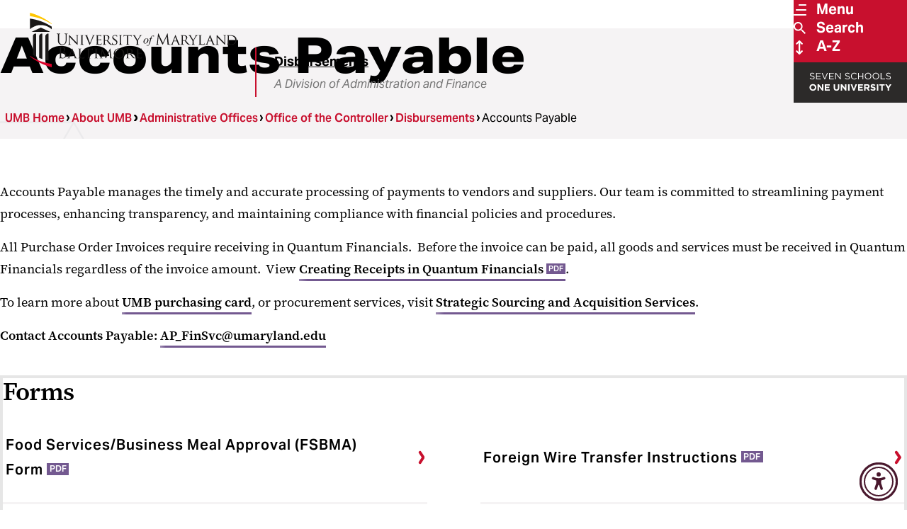

--- FILE ---
content_type: text/html; charset=UTF-8
request_url: https://www.umaryland.edu/controller/disbursements/accounts-payable/
body_size: 41264
content:

<!DOCTYPE html>
<html class="" lang="en">

<head>
    
  
  
      <title>Accounts Payable - Disbursements</title>
          <meta property="og:title" content="Accounts Payable - Disbursements" />
        
      <script type="text/javascript">pageTitle = "Accounts Payable"; /*Can be used elsewhere on the webpage, for example by the Social Media Sharing Widget content type*/</script>
      
        <meta property="og:image" content="https://www.umaryland.edu/media/umb/af/ootc/iStock-1432903655-1.jpg" />
      
      
      
    

  <meta charset="UTF-8">
  <meta name="viewport" content="width=device-width, initial-scale=1">
  <meta name="page last modified" content="Tue, 03 Jun 2025 14:37:08 EDT" />
  <link rel="icon" type="image/png" href="/media/umb-2025/assets/img/umb-favicon.png">
  <link rel="stylesheet" href="https://use.typekit.net/nkw3uyd.css">
  <link rel="stylesheet" type="text/css" media="all" href="/media/umb-2025/assets/css/style.css?lastmodified=20250910T165907Z" />
  <link rel="stylesheet" type="text/css" media="print" href="/media/umb-2025/assets/css/print.css?lastmodified=20241211T013249Z" />
  <link rel="stylesheet" type="text/css" media="all" href="/media/umb-2025/assets/css/umb-cpa.css?lastmodified=20251209T120351Z" />
  <script>
    document.documentElement.classList.add('js');
  </script>
  <script type="text/javascript" src="/media/umb-2025/assets/js/jquery-3.7.1.min.js?lastmodified=20241111T135513Z"></script>
  <script type="text/javascript" src="/media/umb-2025/assets/js/bundle.min.js?lastmodified=20250903T141008Z"></script>
  <script type="text/javascript" src="/media/umb-2025/assets/js/umb-cpa.js?lastmodified=20251201T162902Z"></script>
  <!-- Font Awesome (icon font) self-hosted files -->
  <script type="text/javascript" src="/media/umb-2025/assets/fontawesome-pro-v6-7-2/js/fontawesome.js?lastmodified=20250304T151226Z"></script><!-- fontawesome.js -->
  <script type="text/javascript" src="/media/umb-2025/assets/fontawesome-pro-v6-7-2/js/thin.min.js?lastmodified=20250304T143256Z"></script><!-- Font Awesome "thin" style -->
  <!-- Code inserts in <head> tag -->
  <!-- Google Tag Manager -->
<script>(function(w,d,s,l,i){w[l]=w[l]||[];w[l].push({'gtm.start':
new Date().getTime(),event:'gtm.js'});var f=d.getElementsByTagName(s)[0],
j=d.createElement(s),dl=l!='dataLayer'?'&l='+l:'';j.async=true;j.src=
'https://www.googletagmanager.com/gtm.js?id='+i+dl;f.parentNode.insertBefore(j,f);
})(window,document,'script','dataLayer','GTM-MJ4QGMJ');</script>
<!-- End Google Tag Manager --><!-- Facebook domain verification -->
<meta name="facebook-domain-verification" content="2t61mlfuyp9ml5b624aul3jrc1qa06" />

<!-- Google Webmaster Tools verification -->
<meta name="google-site-verification" content="87z-qwjh5RVGSWXfHQ0WcuKh08WXq-hvqAThddxH4I8" />
<meta name="google-site-verification" content="l1pkXsIP-M-kzPF-9gzbAXrRKPlr4Dix-SzteqSZkOo" />
<meta name="google-site-verification" content="5CDdNqy6DcHL88e1j90T2cuPet0dx97hpAZD9WE6KXI" />

<!-- Bing verification -->
<meta name="msvalidate.01" content="0DDE74D4BDC3E1A3FBCD8B999624BB31" /><!-- Accessibly -->
<script src="https://dash.accessiblyapp.com/widget/616ae711-b329-4e94-87a9-0879a07269fb/autoload.js"></script>
  <!-- Insert a hidden link for authorized CMS users to edit this page -->
  <script type="text/javascript">$( document ).ready(function() { $('#t4Edit-page').wrapInner('<a href="https://sitemanager.umaryland.edu/terminalfour/page/section#edit/24149" tabindex="-1" aria-hidden="true" value="Edit this web page"></a>'); });
</script>

</head>

<body class="kitchen-sink">
  
  <!-- Code inserts in <body> tag -->
  <!-- Google Tag Manager (noscript) -->
<noscript role="application" aria-label="Google Tag Manager"><iframe src="https://www.googletagmanager.com/ns.html?id=GTM-MJ4QGMJ"
height="0" width="0" style="display:none;visibility:hidden"></iframe></noscript>
<!-- End Google Tag Manager (noscript) --><!-- Will link to https://www.umaryland.edu/web-accessibility/ as a fallback in case the JavaScript fails -->
<a id="accessibility-options-button" href="https://www.umaryland.edu/web-accessibility/" title="Accessibility options">
<svg xmlns="http://www.w3.org/2000/svg" viewBox="0 0 512 512" width="40" height="40"><!--!Font Awesome Free 6.7.2 by @fontawesome - https://fontawesome.com License - https://fontawesome.com/license/free Copyright 2025 Fonticons, Inc.--><path d="M0 256a256 256 0 1 1 512 0A256 256 0 1 1 0 256zm161.5-86.1c-12.2-5.2-26.3 .4-31.5 12.6s.4 26.3 12.6 31.5l11.9 5.1c17.3 7.4 35.2 12.9 53.6 16.3l0 50.1c0 4.3-.7 8.6-2.1 12.6l-28.7 86.1c-4.2 12.6 2.6 26.2 15.2 30.4s26.2-2.6 30.4-15.2l24.4-73.2c1.3-3.8 4.8-6.4 8.8-6.4s7.6 2.6 8.8 6.4l24.4 73.2c4.2 12.6 17.8 19.4 30.4 15.2s19.4-17.8 15.2-30.4l-28.7-86.1c-1.4-4.1-2.1-8.3-2.1-12.6l0-50.1c18.4-3.5 36.3-8.9 53.6-16.3l11.9-5.1c12.2-5.2 17.8-19.3 12.6-31.5s-19.3-17.8-31.5-12.6L338.7 175c-26.1 11.2-54.2 17-82.7 17s-56.5-5.8-82.7-17l-11.9-5.1zM256 160a40 40 0 1 0 0-80 40 40 0 1 0 0 80z"/></svg>
</a>
  
  <a class="skip-link" href="#main-content">Skip To Main Content</a>
  <svg aria-hidden="true" style="position: absolute; width: 0; height: 0; overflow: hidden;" version="1.1"
  xmlns="http://www.w3.org/2000/svg" xmlns:xlink="http://www.w3.org/1999/xlink">
  <defs>
    <symbol id="icon-threads-icon" viewBox="0 0 28 32">
      <path
        d="M14.294 32h-0.010c-4.774-0.032-8.445-1.606-10.912-4.678-2.192-2.736-3.325-6.541-3.363-11.309v-0.022c0.038-4.771 1.171-8.573 3.366-11.309 2.464-3.075 6.138-4.65 10.909-4.682h0.019c3.661 0.026 6.723 0.966 9.101 2.797 2.237 1.722 3.811 4.173 4.678 7.29l-2.72 0.758c-1.472-5.28-5.197-7.978-11.072-8.019-3.878 0.029-6.813 1.248-8.72 3.622-1.782 2.224-2.704 5.437-2.739 9.552 0.035 4.115 0.957 7.328 2.742 9.552 1.907 2.378 4.842 3.597 8.72 3.622 3.498-0.026 5.811-0.842 7.734-2.726 2.195-2.15 2.157-4.79 1.453-6.397-0.413-0.947-1.165-1.734-2.179-2.333-0.256 1.802-0.829 3.261-1.712 4.362-1.181 1.469-2.854 2.272-4.973 2.387-1.603 0.086-3.149-0.291-4.346-1.069-1.418-0.918-2.246-2.32-2.336-3.952-0.086-1.587 0.544-3.046 1.773-4.109 1.174-1.014 2.826-1.61 4.778-1.722 1.437-0.080 2.784-0.016 4.026 0.189-0.166-0.989-0.499-1.776-0.998-2.342-0.685-0.781-1.744-1.178-3.146-1.187h-0.038c-1.126 0-2.656 0.31-3.629 1.76l-2.342-1.571c1.306-1.939 3.424-3.008 5.971-3.008h0.058c4.259 0.026 6.797 2.634 7.050 7.184 0.144 0.061 0.288 0.125 0.429 0.189 1.987 0.934 3.44 2.349 4.205 4.093 1.062 2.429 1.162 6.387-2.064 9.546-2.467 2.413-5.459 3.504-9.702 3.533h-0.010zM15.632 16.413c-0.323 0-0.65 0.010-0.986 0.029-2.448 0.138-3.974 1.261-3.888 2.858 0.090 1.674 1.936 2.451 3.712 2.355 1.632-0.086 3.757-0.723 4.115-4.947-0.902-0.195-1.891-0.294-2.954-0.294z">
      </path>
    </symbol>
    <symbol id="icon-linkedin-icon" viewBox="0 0 32 32">
      <path
        d="M7.164 32.009h-6.636v-21.369h6.636zM3.843 7.724c-0.004 0-0.008 0-0.013 0-2.132 0-3.861-1.729-3.861-3.861s1.729-3.861 3.861-3.861c2.126 0 3.851 1.718 3.861 3.842v0.001c0 0.001 0 0.003 0 0.004 0 2.131-1.72 3.86-3.847 3.875h-0.001zM32.002 32.009h-6.623v-10.403c0-2.479-0.050-5.658-3.45-5.658-3.45 0-3.979 2.693-3.979 5.48v10.582h-6.623v-21.371h6.364v2.914h0.092c1.232-2.082 3.466-3.456 6.021-3.456 0.087 0 0.174 0.002 0.261 0.005l-0.012-0c6.712 0 7.95 4.423 7.95 10.167v11.738z">
      </path>
    </symbol>
    <symbol id="icon-school-social-work" viewBox="0 0 1000 1000">
      <path d="M598.88,657.77l-124.02-74.41c-.1-.06-.2-.11-.3-.17-.3-.18-.61-.34-.92-.51-.43-.23-.86-.46-1.3-.67-.32-.15-.63-.3-.95-.45-.46-.21-.92-.4-1.39-.58-.3-.12-.6-.24-.9-.35-.56-.2-1.12-.38-1.68-.55-.22-.07-.43-.14-.65-.2-.79-.22-1.58-.41-2.38-.57-.18-.04-.36-.06-.54-.09-.63-.11-1.26-.22-1.89-.29-.29-.04-.57-.06-.86-.09-.53-.05-1.06-.09-1.59-.12-.32-.02-.63-.03-.95-.03-.52,0-1.03,0-1.54,0-.31,0-.63.01-.94.03-.57.03-1.13.09-1.69.15-.25.03-.51.04-.76.08-.79.1-1.57.24-2.35.4-.27.06-.54.13-.82.19-.53.12-1.06.25-1.59.41-.32.09-.64.2-.96.3-.48.16-.97.32-1.44.5-.31.12-.62.24-.93.36-.51.21-1.01.43-1.51.66-.26.12-.53.24-.79.37-.71.36-1.42.74-2.11,1.15-.04.02-.08.04-.11.06l-114.28,68.57-151.33-40.16c-.06-.01-.12-.03-.18-.04l-27.6,202.4,147.08,28.01,15.95,15.96c6.22,6.22,14.61,9.64,23.27,9.64,1.52,0,3.04-.1,4.57-.32,10.23-1.43,19.19-7.58,24.21-16.61l107.49-193.48,94.84,56.9c15.59,9.35,35.81,4.3,45.16-11.29s4.3-35.81-11.29-45.16Z" /><path d="M825.85,613.89l-149.61,33.91c11.56,28.59,10.03,62.06-7.06,90.54-28.91,48.18-91.4,63.8-139.58,34.89l-33.83-20.3-72.94,131.29c-2.89,5.19-6.18,10.05-9.81,14.55l79.79,39.89c4.64,2.32,9.68,3.48,14.72,3.48,5.64,0,11.27-1.45,16.32-4.33l169.28-96.61,159.27-32.58-26.56-194.74Z" /><path d="M499.29,483.27c-8.42,0-16.85-3.21-23.28-9.64l-171.19-171.19c-.69-.69-1.34-1.4-1.95-2.12-1.4-1.29-2.72-2.55-3.98-3.8-54.13-54.13-54.13-142.2,0-196.33s142.2-54.13,196.33,0c1.49,1.49,2.95,3.02,4.37,4.57,1.9-2.16,3.88-4.26,5.92-6.3,54.13-54.13,142.2-54.13,196.33,0,54.13,54.13,54.13,142.2,0,196.33-2.46,2.46-5.07,4.87-7.93,7.31l-94.69,94.69c-.62.74-1.28,1.46-1.98,2.16l-74.68,74.68c-6.43,6.43-14.85,9.64-23.28,9.64ZM354.81,259.32l144.48,144.48,49.33-49.33c.62-.74,1.28-1.47,1.98-2.16l97.73-97.73c.68-.68,1.39-1.33,2.13-1.95,1.83-1.54,3.41-2.97,4.83-4.39,13.79-13.79,21.38-32.12,21.38-51.61s-7.59-37.83-21.38-51.61c-28.46-28.46-74.77-28.46-103.23,0-9.94,9.94-16.76,22.45-19.71,36.16-3.24,15.06-16.5,25.86-31.91,25.99-.09,0-.19,0-.28,0-15.29,0-28.59-10.54-32.06-25.46-3.08-13.23-9.81-25.33-19.45-34.97-28.46-28.46-74.77-28.46-103.23,0-13.79,13.79-21.38,32.12-21.38,51.61s7.59,37.83,21.38,51.61c1.18,1.18,2.59,2.47,4.29,3.93,1.91,1.63,3.6,3.46,5.07,5.44Z" />
    </symbol>
    <symbol id="icon-school-medicine" viewBox="0 0 1000 1000">
      <path d="M484.18,867.52c-33.14-13.44-62.83-33.14-88.26-58.56,0,0-.01-.01-.02-.02h-153.68c2.18-3.26,4.49-6.46,6.93-9.58,21.44-27.48,52.44-49.91,92.14-66.65,0,0,0,0,.01,0,.36-.15.71-.31,1.07-.46-1.75-3.8-3.43-7.65-5.01-11.54-6.75-16.63-11.74-33.75-15-51.22-2.15.96-4.31,1.92-6.52,2.84,0,0-.01,0-.02.01-107.65,45.4-166.94,128.03-166.94,232.69,0,18.09,14.67,32.76,32.76,32.76s32.76-14.67,32.76-32.76c0-14.7,1.54-28.75,4.6-42.09h219.13c3.06,13.34,4.6,27.38,4.6,42.09,0,18.09,14.67,32.76,32.76,32.76s32.76-14.67,32.76-32.76c0-10.04-.55-19.9-1.64-29.56-7.57-2.31-15.06-4.95-22.44-7.95Z" /><path d="M315.86,267.29s0,0-.01,0c-107.67,45.39-166.96,128.04-166.96,232.7,0,32.76,5.81,63.67,17.26,91.88,10.82,26.65,26.75,51.07,47.33,72.57,6.43,6.72,15.04,10.1,23.67,10.1,8.15,0,16.31-3.02,22.65-9.1,13.07-12.51,13.52-33.25,1-46.32-7.51-7.84-14.11-16.16-19.81-24.94h78.12c1.8-18.37,5.49-36.41,11.05-54h-111.57c-2.78-12.77-4.18-26.17-4.18-40.19s1.4-27.41,4.17-40.19h153.03c7.41-9.8,15.52-19.13,24.32-27.94,23.17-23.17,49.89-41.57,79.53-54.82-8.83-14.7-19.38-28.52-31.6-41.3-12.5-13.08-33.24-13.56-46.32-1.06-13.08,12.5-13.56,33.24-1.06,46.32,7.45,7.8,14.01,16.07,19.67,24.79h-175.19c2.55-3.92,5.28-7.75,8.19-11.49,21.44-27.49,52.45-49.91,92.15-66.65,0,0,.01,0,.02-.01,107.65-45.4,166.94-128.03,166.94-232.69,0-18.09-14.67-32.76-32.76-32.76s-32.76,14.67-32.76,32.76c0,14.7-1.54,28.75-4.6,42.09h-219.13c-3.06-13.34-4.6-27.38-4.6-42.09,0-18.09-14.67-32.76-32.76-32.76s-32.76,14.67-32.76,32.76c0,32.76,5.81,63.68,17.26,91.88,10.82,26.65,26.75,51.07,47.34,72.57,6.43,6.72,15.04,10.1,23.67,10.1,8.15,0,16.31-3.02,22.66-9.1,13.07-12.52,13.52-33.25,1-46.32-6.97-7.28-13.15-14.96-18.56-23.04h172.67c-2.18,3.26-4.49,6.46-6.93,9.58-21.44,27.48-52.44,49.91-92.14,66.65Z" /><path d="M584.47,818.47c-50.74,0-101.48-19.31-140.11-57.94-77.25-77.26-77.25-202.96,0-280.22,77.26-77.25,202.96-77.26,280.22,0h0c77.25,77.26,77.26,202.96,0,280.22-38.63,38.63-89.37,57.94-140.11,57.94ZM584.47,487.86c-33.96,0-67.92,12.93-93.78,38.78-51.71,51.71-51.71,135.84,0,187.55s135.85,51.71,187.55,0c51.71-51.71,51.7-135.84,0-187.55-25.85-25.85-59.81-38.78-93.78-38.78Z" /><path d="M818.36,887.06c-8.38,0-16.77-3.2-23.17-9.6l-116.94-116.94c-12.79-12.79-12.79-33.54,0-46.33,12.79-12.79,33.54-12.79,46.33,0l116.94,116.94c12.79,12.79,12.79,33.54,0,46.33-6.4,6.4-14.78,9.6-23.17,9.6Z" />
    </symbol>
    <symbol id="icon-school-law" viewBox="0 0 1000 1000">
      <path d="M947.07,520.87l-148.16-319.36c-1.39-3.49-3.36-6.68-5.78-9.46-.11-.13-.23-.26-.34-.39-.31-.34-.63-.67-.95-1-6.1-6.29-14.57-10.03-23.63-10.03-.95,0-1.89.05-2.82.13-70.72-.28-100.24-10.47-131.47-21.26-31.15-10.76-63.36-21.89-128.3-21.89-1.24,0-2.47.07-3.67.21-.64-.04-1.29-.06-1.94-.06s-1.3.02-1.94.06c-1.21-.13-2.43-.21-3.67-.21-64.94,0-97.15,11.13-128.3,21.89-31.23,10.79-60.75,20.99-131.47,21.26-.93-.08-1.87-.13-2.82-.13-9.07,0-17.54,3.74-23.64,10.03-.32.33-.64.66-.94,1-.12.13-.23.26-.34.39-2.43,2.78-4.39,5.97-5.78,9.46L52.93,520.87c-5.15,11.1-3.58,23.58,3.02,32.9,14.71,32.19,37.86,59.64,67.29,79.69,32.19,21.92,69.85,33.51,108.92,33.51s76.74-11.59,108.92-33.51c31.15-21.22,55.26-50.73,69.77-85.37,3.72-8.38,3.95-18.25-.21-27.22l-128.12-276.17c50.29-4.07,79.01-13.99,105.05-22.98,23.1-7.98,43.63-15.07,79.5-17.44v592.3h-234.65c-18.18,0-32.92,14.74-32.92,32.92s14.74,32.92,32.92,32.92h535.13c18.18,0,32.92-14.74,32.92-32.92s-14.74-32.92-32.92-32.92h-234.65V204.27c35.86,2.37,56.4,9.46,79.5,17.44,26.04,9,54.76,18.92,105.05,22.98l-128.12,276.17c-5.15,11.1-3.58,23.58,3.02,32.9,14.71,32.19,37.86,59.64,67.29,79.69,32.19,21.92,69.85,33.51,108.92,33.51s76.74-11.59,108.92-33.51c31.15-21.22,55.26-50.73,69.77-85.37,3.72-8.38,3.95-18.25-.21-27.22ZM134.35,501.8l97.44-210.05,97.45,210.05h-194.89ZM670.76,501.8l97.45-210.05,97.45,210.05h-194.89Z" >
    </symbol>
    <symbol id="icon-umb-logo-footer" viewBox="0 0 121 32">
      <path fill="#fff" style="fill: var(--color1, #fff)"
        d="M16.402 14.718c0-1.358 0-1.602-0.018-1.881-0.017-0.297-0.087-0.436-0.374-0.497-0.088-0.016-0.189-0.026-0.292-0.026-0.001 0-0.003 0-0.004 0h0c-0.035 0-0.070-0.018-0.070-0.052 0-0.053 0.044-0.070 0.139-0.070 0.392 0 0.923 0.026 1.001 0.026s0.601-0.026 0.862-0.026c0.096 0 0.139 0.017 0.139 0.070 0 0.034-0.035 0.052-0.070 0.052-0.079 0.003-0.154 0.012-0.226 0.027l0.009-0.002c-0.235 0.035-0.305 0.192-0.322 0.497-0.018 0.278-0.018 0.522-0.018 1.881v1.219c0 1.254 0.279 1.794 0.653 2.15 0.307 0.299 0.726 0.484 1.189 0.484 0.044 0 0.088-0.002 0.131-0.005l-0.006 0c0.545-0.004 1.033-0.245 1.365-0.625l0.002-0.002c0.4-0.496 0.505-1.236 0.505-2.133v-1.088c0-1.358 0-1.602-0.018-1.881-0.018-0.297-0.087-0.436-0.374-0.497-0.088-0.016-0.189-0.026-0.292-0.026-0.001 0-0.003 0-0.004 0h0c-0.035 0-0.069-0.018-0.069-0.052 0-0.053 0.044-0.070 0.139-0.070 0.392 0 0.871 0.026 0.923 0.026 0.061 0 0.47-0.026 0.731-0.026 0.096 0 0.139 0.017 0.139 0.070 0 0.034-0.035 0.052-0.069 0.052-0.079 0.003-0.154 0.012-0.227 0.027l0.009-0.002c-0.235 0.053-0.305 0.192-0.322 0.497-0.018 0.278-0.018 0.522-0.018 1.881v0.931c0 0.939-0.104 1.985-0.801 2.603-0.448 0.401-1.044 0.645-1.696 0.645-0.034 0-0.068-0.001-0.102-0.002l0.005 0c-0.025 0.001-0.055 0.001-0.084 0.001-0.653 0-1.252-0.234-1.716-0.623l0.004 0.003c-0.427-0.408-0.758-1.020-0.758-2.29z">
      </path>
      <path fill="#fff" style="fill: var(--color1, #fff)"
        d="M23.473 17.765c0.018 0.609 0.087 0.793 0.296 0.845 0.115 0.027 0.247 0.043 0.382 0.044h0.001c0 0 0.001 0 0.001 0 0.033 0 0.060 0.027 0.060 0.060 0 0 0 0.001 0 0.001v-0c0 0.044-0.053 0.061-0.14 0.061-0.435 0-0.74-0.026-0.81-0.026s-0.392 0.026-0.74 0.026c-0.078 0-0.122-0.009-0.122-0.061 0-0 0-0.001 0-0.001 0-0.033 0.027-0.060 0.060-0.060 0 0 0.001 0 0.001 0h-0c0.112-0.001 0.22-0.017 0.322-0.046l-0.009 0.002c0.192-0.052 0.218-0.253 0.218-0.923v-4.242c0-0.296 0.044-0.375 0.104-0.375 0.087 0 0.218 0.148 0.296 0.226 0.122 0.122 1.236 1.306 2.421 2.525 0.758 0.783 1.576 1.663 1.811 1.907l-0.078-3.709c-0.009-0.479-0.052-0.644-0.286-0.688-0.111-0.020-0.241-0.033-0.372-0.035l-0.002-0c-0.052 0-0.061-0.043-0.061-0.069 0-0.043 0.061-0.052 0.148-0.052 0.348 0 0.714 0.018 0.801 0.018s0.34-0.018 0.653-0.018c0.078 0 0.139 0.009 0.139 0.052-0.008 0.040-0.043 0.069-0.085 0.069-0.001 0-0.002 0-0.002-0h0c-0.003-0-0.006-0-0.009-0-0.062 0-0.122 0.007-0.18 0.019l0.006-0.001c-0.253 0.052-0.27 0.2-0.27 0.644l-0.018 4.336c0 0.487-0.009 0.531-0.061 0.531-0.078 0-0.157-0.061-0.584-0.453-0.078-0.069-1.184-1.158-1.994-2.002-0.888-0.932-1.75-1.837-1.985-2.099z">
      </path>
      <path fill="#fff" style="fill: var(--color1, #fff)"
        d="M30.925 16.625c0 0.714 0 1.297 0.035 1.602 0.026 0.218 0.052 0.357 0.278 0.392 0.1 0.017 0.22 0.029 0.342 0.034l0.006 0c0 0 0.001-0 0.002-0 0.033 0 0.059 0.026 0.059 0.059 0 0.001 0 0.001-0 0.002v-0c0 0.035-0.034 0.061-0.122 0.061-0.427 0-0.923-0.026-0.957-0.026-0.044 0-0.522 0.026-0.758 0.026-0.078 0-0.122-0.017-0.122-0.061 0-0-0-0.001-0-0.002 0-0.033 0.026-0.059 0.059-0.059 0.001 0 0.001 0 0.002 0h-0c0.085-0.003 0.166-0.016 0.243-0.036l-0.008 0.002c0.149-0.035 0.174-0.174 0.2-0.392 0.035-0.305 0.044-0.888 0.044-1.602v-1.306c0-1.149 0-1.358-0.018-1.592-0.017-0.253-0.078-0.367-0.245-0.401-0.070-0.014-0.151-0.024-0.233-0.026l-0.002-0c-0.033-0.002-0.059-0.028-0.061-0.061v-0c0-0.044 0.034-0.061 0.122-0.061 0.253 0 0.731 0.017 0.775 0.017 0.035 0 0.531-0.017 0.766-0.017 0.087 0 0.122 0.017 0.122 0.061-0.005 0.031-0.030 0.055-0.060 0.061l-0 0c-0.006-0-0.012-0-0.019-0-0.061 0-0.121 0.006-0.178 0.019l0.006-0.001c-0.209 0.043-0.253 0.148-0.27 0.408-0.009 0.235-0.009 0.444-0.009 1.592z">
      </path>
      <path fill="#fff" style="fill: var(--color1, #fff)"
        d="M35.296 17.809c0.444-0.992 1.445-3.518 1.611-4.049 0.031-0.080 0.055-0.175 0.069-0.272l0.001-0.007c0-0.003 0-0.006 0-0.010 0-0.068-0.043-0.125-0.104-0.147l-0.001-0c-0.065-0.017-0.14-0.027-0.218-0.027-0.015 0-0.031 0-0.046 0.001l0.002-0c-0.044 0-0.087-0.026-0.087-0.061 0-0.044 0.052-0.061 0.174-0.061 0.305 0 0.653 0.017 0.748 0.017 0.044 0 0.375-0.017 0.601-0.017 0.078 0 0.122 0.017 0.122 0.052s-0.026 0.069-0.087 0.069c-0.008-0-0.016-0-0.025-0-0.125 0-0.243 0.033-0.346 0.090l0.004-0.002c-0.104 0.069-0.227 0.174-0.427 0.679-0.087 0.209-0.462 1.097-0.853 2.002-0.47 1.079-0.81 1.881-0.984 2.245-0.209 0.444-0.253 0.558-0.331 0.558-0.087 0-0.139-0.096-0.286-0.453l-1.881-4.536c-0.174-0.418-0.278-0.496-0.531-0.557-0.083-0.017-0.179-0.026-0.277-0.026-0.007 0-0.014 0-0.020 0h0.001c-0.034-0.003-0.061-0.031-0.061-0.066 0-0.001 0-0.002 0-0.004v0c0-0.044 0.078-0.052 0.2-0.052 0.367 0 0.801 0.017 0.898 0.017 0.078 0 0.418-0.017 0.714-0.017 0.14 0 0.209 0.017 0.209 0.052-0.001 0.039-0.033 0.070-0.071 0.070-0.002 0-0.005-0-0.007-0l0 0c-0.007-0-0.015-0-0.023-0-0.091 0-0.179 0.013-0.262 0.037l0.007-0.002c-0.051 0.015-0.088 0.062-0.088 0.117 0 0.005 0 0.009 0.001 0.014l-0-0.001c0.053 0.236 0.125 0.442 0.217 0.637l-0.008-0.019z">
      </path>
      <path fill="#fff" style="fill: var(--color1, #fff)"
        d="M39.301 15.318c0-1.149 0-1.358-0.018-1.592-0.018-0.253-0.061-0.375-0.313-0.408-0.077-0.010-0.168-0.017-0.26-0.018l-0.002-0c-0.031-0.005-0.055-0.030-0.061-0.060l-0-0c0-0.044 0.035-0.061 0.122-0.061 0.349 0 0.845 0.018 0.888 0.018 0.052 0 1.654 0.009 1.828 0 0.148-0.009 0.286-0.035 0.349-0.044 0.030-0.014 0.065-0.027 0.101-0.034l0.003-0.001c0.026 0 0.035 0.035 0.035 0.070 0 0.052-0.044 0.139-0.061 0.349-0.009 0.069-0.026 0.4-0.044 0.487-0.009 0.035-0.035 0.078-0.070 0.078-0.044 0-0.061-0.035-0.061-0.096-0-0.094-0.016-0.183-0.045-0.267l0.002 0.006c-0.052-0.122-0.131-0.174-0.549-0.226-0.131-0.017-1.020-0.026-1.106-0.026-0.035 0-0.044 0.026-0.044 0.079v2.011c0 0.052 0 0.078 0.044 0.078 0.096 0 1.106 0 1.279-0.017 0.183-0.018 0.296-0.026 0.375-0.105 0.052-0.052 0.087-0.096 0.113-0.096s0.044 0.018 0.044 0.061c-0.024 0.11-0.045 0.25-0.059 0.391l-0.001 0.017c-0.017 0.148-0.035 0.427-0.035 0.479 0 0.061-0.017 0.139-0.070 0.139-0.035 0-0.052-0.026-0.052-0.070 0-0.009 0.001-0.020 0.001-0.031 0-0.076-0.013-0.15-0.037-0.218l0.001 0.005c-0.026-0.104-0.096-0.191-0.392-0.226-0.209-0.026-1.027-0.035-1.158-0.035-0.002-0-0.005-0.001-0.007-0.001-0.025 0-0.046 0.020-0.046 0.046 0 0.002 0 0.005 0.001 0.007l-0-0v0.619c0 0.252-0.009 1.114 0 1.262 0.018 0.496 0.157 0.592 0.915 0.592 0.038 0.002 0.082 0.003 0.126 0.003 0.227 0 0.448-0.030 0.658-0.085l-0.018 0.004c0.204-0.086 0.346-0.283 0.348-0.514v-0c0.017-0.087 0.035-0.113 0.078-0.113s0.052 0.061 0.052 0.113c-0.024 0.271-0.061 0.515-0.112 0.754l0.007-0.040c-0.052 0.191-0.131 0.191-0.426 0.191-0.575 0-1.020-0.017-1.333-0.026-0.322-0.018-0.522-0.018-0.635-0.018-0.018 0-0.165 0-0.331 0.009-0.148 0.009-0.322 0.018-0.444 0.018-0.078 0-0.122-0.018-0.122-0.061 0-0-0-0.001-0-0.002 0-0.033 0.026-0.059 0.059-0.059 0.001 0 0.001 0 0.002 0h-0c0.091-0.009 0.171-0.021 0.25-0.037l-0.015 0.003c0.148-0.026 0.163-0.174 0.2-0.392 0.031-0.363 0.049-0.786 0.049-1.213 0-0.137-0.002-0.273-0.005-0.409l0 0.020z">
      </path>
      <path fill="#fff" style="fill: var(--color1, #fff)"
        d="M43.402 15.319c0-1.149 0-1.358-0.018-1.592-0.018-0.253-0.061-0.375-0.313-0.408-0.077-0.010-0.168-0.016-0.259-0.018l-0.002-0c-0.031-0.005-0.055-0.030-0.061-0.060l-0-0c0-0.044 0.035-0.061 0.122-0.061 0.349 0 0.862 0.017 0.906 0.017 0.078 0 0.722-0.017 0.957-0.017 0.056-0.004 0.121-0.007 0.186-0.007 0.457 0 0.885 0.122 1.254 0.335l-0.012-0.006c0.314 0.232 0.518 0.596 0.531 1.008l0 0.002c0 0.549-0.227 1.079-0.939 1.689 0.627 0.784 1.158 1.454 1.602 1.915 0.208 0.263 0.505 0.449 0.844 0.512l0.009 0.001c0.081 0.017 0.175 0.026 0.27 0.026h0c0.001-0 0.002-0 0.003-0 0.035 0 0.064 0.027 0.067 0.061l0 0c0 0.044-0.044 0.061-0.183 0.061h-0.481c-0.043 0.004-0.093 0.007-0.144 0.007-0.245 0-0.477-0.057-0.683-0.159l0.009 0.004c-0.417-0.295-0.765-0.657-1.036-1.073l-0.009-0.015c-0.322-0.4-0.662-0.88-0.827-1.079-0.022-0.027-0.055-0.044-0.092-0.044-0.004 0-0.009 0-0.013 0.001l0.001-0-0.975-0.017c-0.035 0-0.052 0.017-0.052 0.061v0.174c0 0.714 0 1.288 0.035 1.592 0.026 0.218 0.070 0.357 0.305 0.392 0.098 0.017 0.215 0.030 0.334 0.035l0.006 0c0.002-0 0.005-0 0.007-0 0.030 0 0.054 0.024 0.054 0.054 0 0.002-0 0.005-0 0.007l0-0c0 0.035-0.035 0.061-0.122 0.061-0.418 0-0.905-0.026-0.939-0.026-0.009 0-0.522 0.026-0.758 0.026-0.078 0-0.122-0.017-0.122-0.061 0-0-0-0.001-0-0.002 0-0.033 0.026-0.059 0.059-0.059 0.001 0 0.001 0 0.002 0h-0c0.085-0.003 0.166-0.016 0.243-0.036l-0.008 0.002c0.148-0.035 0.163-0.174 0.2-0.392 0.031-0.362 0.049-0.784 0.049-1.21 0-0.138-0.002-0.275-0.006-0.412l0 0.020zM44.063 15.946c-0 0.001-0 0.002-0 0.003 0 0.039 0.021 0.074 0.052 0.093l0 0c0.228 0.073 0.49 0.114 0.762 0.114 0.029 0 0.058-0 0.087-0.001l-0.004 0c0.023 0.002 0.050 0.003 0.077 0.003 0.183 0 0.355-0.050 0.503-0.136l-0.005 0.003c0.286-0.244 0.467-0.605 0.467-1.008 0-0.044-0.002-0.087-0.006-0.129l0 0.005c0-0.923-0.505-1.454-1.323-1.454-0.003 0-0.007-0-0.011-0-0.19 0-0.376 0.016-0.557 0.046l0.020-0.003c-0.035 0.014-0.060 0.047-0.061 0.087v0z">
      </path>
      <path fill="#fff" style="fill: var(--color1, #fff)"
        d="M48.356 18.672c-0.104-0.052-0.113-0.078-0.113-0.278 0-0.367 0.035-0.662 0.044-0.784 0-0.078 0.018-0.122 0.061-0.122s0.069 0.026 0.069 0.087c-0 0.009-0 0.019-0 0.030 0 0.085 0.010 0.168 0.028 0.248l-0.001-0.007c0.122 0.54 0.697 0.731 1.211 0.731 0.758 0 1.149-0.427 1.149-0.984 0-0.531-0.286-0.784-0.966-1.289l-0.348-0.261c-0.827-0.618-1.097-1.071-1.097-1.585 0-0.871 0.688-1.393 1.698-1.393 0.281 0.001 0.555 0.033 0.817 0.092l-0.025-0.005c0.078 0.022 0.168 0.035 0.261 0.035 0.003 0 0.007-0 0.010-0h-0.001c0.061 0 0.078 0.008 0.078 0.052 0 0.035-0.035 0.279-0.035 0.784 0 0.113-0.009 0.165-0.061 0.165s-0.061-0.035-0.070-0.096c-0.022-0.137-0.062-0.261-0.117-0.376l0.004 0.008c-0.053-0.087-0.305-0.367-0.993-0.367-0.557 0-1.020 0.279-1.020 0.802 0 0.47 0.235 0.74 0.992 1.254l0.218 0.148c0.932 0.635 1.254 1.149 1.254 1.785 0 0.005 0 0.011 0 0.017 0 0.528-0.284 0.99-0.707 1.241l-0.007 0.004c-0.315 0.167-0.688 0.265-1.084 0.265-0.047 0-0.095-0.001-0.141-0.004l0.006 0c-0.020 0.001-0.045 0.001-0.069 0.001-0.377 0-0.736-0.074-1.064-0.208l0.019 0.007z">
      </path>
      <path fill="#fff" style="fill: var(--color1, #fff)"
        d="M53.562 16.625c0 0.714 0 1.297 0.035 1.602 0.026 0.218 0.052 0.357 0.279 0.392 0.1 0.017 0.22 0.029 0.342 0.034l0.007 0c0.001 0 0.001-0 0.002-0 0.033 0 0.059 0.026 0.059 0.059 0 0.001 0 0.001-0 0.002v-0c0 0.035-0.035 0.061-0.122 0.061-0.426 0-0.923-0.026-0.957-0.026-0.044 0-0.522 0.026-0.758 0.026-0.078 0-0.122-0.017-0.122-0.061 0-0-0-0.001-0-0.002 0-0.033 0.026-0.059 0.059-0.059 0.001 0 0.001 0 0.002 0h-0c0.085-0.003 0.166-0.016 0.243-0.036l-0.008 0.002c0.148-0.035 0.174-0.174 0.2-0.392 0.035-0.305 0.044-0.888 0.044-1.602v-1.306c0-1.149 0-1.358-0.018-1.592-0.018-0.253-0.078-0.367-0.245-0.401-0.070-0.014-0.151-0.024-0.233-0.026l-0.002-0c-0.033-0.002-0.059-0.028-0.061-0.061v-0c0-0.044 0.035-0.061 0.122-0.061 0.253 0 0.731 0.017 0.775 0.017 0.035 0 0.531-0.017 0.766-0.017 0.087 0 0.122 0.017 0.122 0.061-0.005 0.031-0.030 0.055-0.060 0.061l-0 0c-0.006-0-0.012-0-0.019-0-0.061 0-0.121 0.006-0.178 0.019l0.006-0.001c-0.209 0.043-0.253 0.148-0.27 0.408-0.009 0.235-0.009 0.444-0.009 1.592z">
      </path>
      <path fill="#fff" style="fill: var(--color1, #fff)"
        d="M57.751 16.625c0 0.714 0 1.297 0.035 1.602 0.026 0.218 0.061 0.357 0.296 0.392 0.101 0.017 0.22 0.030 0.342 0.035l0.006 0c0.002-0 0.005-0 0.007-0 0.030 0 0.054 0.024 0.054 0.054 0 0.002-0 0.005-0 0.007l0-0c0 0.035-0.035 0.061-0.122 0.061-0.418 0-0.905-0.026-0.949-0.026-0.035 0-0.566 0.026-0.793 0.026-0.087 0-0.122-0.017-0.122-0.061 0-0.026 0.018-0.052 0.061-0.052 0.082-0.003 0.16-0.016 0.234-0.037l-0.007 0.002c0.156-0.035 0.2-0.183 0.226-0.4 0.035-0.305 0.035-0.888 0.035-1.602v-3.108l-1.106 0.018c-0.479 0.009-0.662 0.061-0.775 0.235-0.046 0.068-0.087 0.145-0.12 0.227l-0.003 0.008c-0.018 0.061-0.043 0.070-0.078 0.070-0.029-0.003-0.052-0.028-0.052-0.058 0-0.001 0-0.002 0-0.003v0c0-0.079 0.157-0.74 0.163-0.801 0.018-0.044 0.053-0.14 0.078-0.14 0.092 0.032 0.206 0.062 0.323 0.085l0.017 0.003c0.218 0.026 0.513 0.035 0.6 0.035h2.891c0.010 0 0.022 0 0.034 0 0.183 0 0.363-0.013 0.539-0.038l-0.020 0.002c0.113-0.018 0.183-0.035 0.218-0.035s0.035 0.043 0.035 0.087c0 0.226-0.026 0.758-0.026 0.844 0 0.061-0.035 0.096-0.070 0.096s-0.052-0.026-0.061-0.131l-0.009-0.078c-0.026-0.226-0.191-0.392-0.923-0.408l-0.957-0.018z">
      </path>
      <path fill="#fff" style="fill: var(--color1, #fff)"
        d="M62.782 16.851c0.003-0.034 0.005-0.073 0.005-0.113 0-0.237-0.062-0.459-0.171-0.652l0.003 0.007c-0.061-0.113-1.097-1.759-1.358-2.15-0.135-0.213-0.303-0.393-0.499-0.536l-0.005-0.004c-0.092-0.056-0.202-0.094-0.319-0.105l-0.003-0c-0.001 0-0.001 0-0.002 0-0.040 0-0.073-0.030-0.076-0.069l-0-0c0-0.035 0.026-0.052 0.096-0.052 0.148 0 0.722 0.018 0.758 0.018 0.052 0 0.367-0.018 0.662-0.018 0.087 0 0.105 0.018 0.105 0.052 0 0.026-0.053 0.053-0.122 0.078-0.061 0.026-0.096 0.061-0.096 0.122 0.011 0.108 0.048 0.205 0.106 0.288l-0.001-0.002 1.393 2.307c0.157-0.313 1.115-1.898 1.254-2.142 0.073-0.108 0.12-0.239 0.13-0.381l0-0.003c0-0.105-0.035-0.165-0.122-0.192-0.070-0.017-0.113-0.052-0.113-0.087 0-0.026 0.044-0.044 0.122-0.044 0.2 0 0.47 0.018 0.531 0.018 0.052 0 0.601-0.018 0.749-0.018 0.052 0 0.096 0.018 0.096 0.044-0.005 0.044-0.043 0.078-0.088 0.078-0.003 0-0.006-0-0.008-0l0 0c-0.131 0.003-0.254 0.039-0.361 0.098l0.004-0.002c-0.153 0.098-0.28 0.22-0.38 0.363l-0.003 0.004c-0.253 0.296-1.332 2.037-1.489 2.351-0.068 0.164-0.108 0.354-0.108 0.554 0 0.066 0.004 0.13 0.013 0.193l-0.001-0.007v0.636c0 0.122 0 0.435 0.026 0.74 0.017 0.218 0.069 0.357 0.295 0.392 0.1 0.017 0.221 0.029 0.343 0.035l0.006 0c0.001 0 0.001-0 0.002-0 0.033 0 0.059 0.026 0.059 0.059 0 0.001 0 0.001-0 0.002v-0c0 0.035-0.044 0.061-0.122 0.061-0.426 0-0.923-0.026-0.966-0.026-0.035 0-0.522 0.026-0.748 0.026-0.087 0-0.122-0.018-0.122-0.061-0-0.001-0-0.001-0-0.002 0-0.032 0.026-0.059 0.059-0.059 0.001 0 0.001 0 0.002 0h-0c0.082-0.003 0.159-0.016 0.233-0.036l-0.007 0.002c0.157-0.035 0.209-0.174 0.226-0.392 0.018-0.305 0.018-0.618 0.018-0.74z">
      </path>
      <path fill="#fff" style="fill: var(--color1, #fff)"
        d="M81.544 17.661c0.034 0.311 0.095 0.795 0.467 0.916 0.16 0.049 0.344 0.078 0.535 0.078 0.010 0 0.019-0 0.029-0l-0.001 0c0.043 0 0.069 0.009 0.069 0.044 0 0.052-0.078 0.078-0.182 0.078-0.19 0-1.124-0.026-1.444-0.052-0.199-0.018-0.242-0.044-0.242-0.087 0-0.035 0.018-0.052 0.061-0.061s0.052-0.155 0.034-0.311l-0.415-4.46h-0.026l-2.119 4.494c-0.182 0.38-0.207 0.458-0.286 0.458-0.060 0-0.104-0.087-0.268-0.398-0.225-0.424-0.968-1.918-1.012-2.006-0.078-0.155-1.046-2.23-1.143-2.464h-0.034l-0.346 4.011c-0.009 0.138-0.009 0.294-0.009 0.441 0.002 0.133 0.097 0.243 0.223 0.268l0.002 0c0.097 0.024 0.209 0.040 0.324 0.043l0.002 0c0.035 0 0.069 0.018 0.069 0.044 0 0.060-0.052 0.078-0.156 0.078-0.32 0-0.735-0.026-0.804-0.026-0.078 0-0.493 0.026-0.726 0.026-0.087 0-0.147-0.017-0.147-0.078 0-0.026 0.043-0.044 0.087-0.044 0.006 0 0.012 0 0.019 0 0.085 0 0.168-0.010 0.248-0.028l-0.007 0.001c0.286-0.052 0.311-0.389 0.346-0.718l0.627-5.637c0.009-0.095 0.043-0.155 0.095-0.155s0.087 0.034 0.13 0.129l2.645 5.438 2.541-5.428c0.034-0.078 0.069-0.138 0.13-0.138s0.087 0.069 0.104 0.233z">
      </path>
      <path fill="#fff" style="fill: var(--color1, #fff)"
        d="M85.34 13.363c0.095-0.242 0.13-0.286 0.182-0.286 0.078 0 0.104 0.104 0.182 0.268 0.138 0.311 1.357 3.347 1.824 4.46 0.276 0.657 0.484 0.752 0.648 0.804 0.090 0.027 0.193 0.043 0.3 0.043 0.001 0 0.002 0 0.002 0h-0c0.043 0 0.095 0.017 0.095 0.061s-0.087 0.060-0.173 0.060c-0.112 0-0.674 0-1.202-0.018-0.147-0.009-0.268-0.009-0.268-0.052 0-0.034 0.017-0.034 0.052-0.052 0.052-0.021 0.088-0.070 0.088-0.129 0-0.026-0.007-0.050-0.019-0.071l0 0.001-0.683-1.686c-0.018-0.035-0.026-0.044-0.069-0.044h-1.755c-0.037 0-0.069 0.026-0.078 0.060l-0 0.001-0.432 1.175c-0.061 0.145-0.102 0.313-0.112 0.489l-0 0.004c0 0.147 0.13 0.199 0.26 0.199h0.069c0.061 0 0.078 0.026 0.078 0.061 0 0.043-0.043 0.060-0.112 0.060-0.182 0-0.596-0.026-0.683-0.026-0.078 0-0.458 0.026-0.769 0.026-0.096 0-0.147-0.018-0.147-0.060 0.003-0.034 0.032-0.061 0.067-0.061 0.001 0 0.002 0 0.002 0h-0c0.082-0.002 0.159-0.008 0.236-0.018l-0.011 0.001c0.346-0.043 0.493-0.303 0.64-0.675zM86.187 16.424c0.034 0 0.034-0.018 0.026-0.052l-0.752-2.014q-0.065-0.169-0.13 0l-0.709 2.014c-0.009 0.034 0 0.052 0.026 0.052z">
      </path>
      <path fill="#fff" style="fill: var(--color1, #fff)"
        d="M89.232 15.343c0-1.143 0-1.347-0.018-1.582-0.017-0.251-0.060-0.371-0.311-0.408-0.077-0.010-0.166-0.016-0.258-0.017l-0.002-0c-0.031-0.005-0.055-0.029-0.061-0.060l-0-0c0-0.043 0.035-0.061 0.122-0.061 0.346 0 0.857 0.018 0.898 0.018 0.078 0 0.718-0.018 0.951-0.018 0.055-0.004 0.119-0.007 0.184-0.007 0.454 0 0.879 0.121 1.246 0.333l-0.012-0.006c0.312 0.23 0.515 0.591 0.527 1.001l0 0.002c0 0.545-0.225 1.072-0.934 1.677 0.622 0.778 1.15 1.444 1.592 1.902 0.265 0.327 0.666 0.535 1.115 0.536h0c0.001-0 0.001-0 0.002-0 0.035 0 0.063 0.027 0.067 0.061l0 0c0 0.043-0.044 0.060-0.182 0.060h-0.475c-0.043 0.004-0.093 0.007-0.144 0.007-0.243 0-0.473-0.057-0.677-0.158l0.009 0.004c-0.414-0.293-0.759-0.652-1.028-1.065l-0.009-0.015c-0.32-0.398-0.657-0.873-0.821-1.072-0.022-0.027-0.054-0.044-0.091-0.044-0.004 0-0.009 0-0.013 0.001l0.001-0-0.968-0.018c-0.035 0-0.052 0.018-0.052 0.061v0.173c0 0.709 0 1.279 0.034 1.582 0.026 0.216 0.069 0.355 0.303 0.389 0.097 0.017 0.213 0.029 0.331 0.034l0.006 0c0.002-0 0.005-0 0.007-0 0.030 0 0.054 0.024 0.054 0.054 0 0.002-0 0.005-0 0.007l0-0c0 0.034-0.035 0.060-0.122 0.060-0.415 0-0.898-0.026-0.933-0.026-0.009 0-0.519 0.026-0.752 0.026-0.078 0-0.122-0.017-0.122-0.060-0-0.001-0-0.001-0-0.002 0-0.032 0.026-0.059 0.059-0.059 0.001 0 0.001 0 0.002 0h-0c0.084-0.003 0.164-0.016 0.241-0.036l-0.008 0.002c0.147-0.034 0.163-0.173 0.198-0.389 0.031-0.361 0.049-0.78 0.049-1.204 0-0.136-0.002-0.272-0.005-0.407l0 0.020zM89.889 15.966c-0 0.001-0 0.002-0 0.003 0 0.039 0.021 0.073 0.051 0.092l0 0c0.226 0.072 0.487 0.114 0.757 0.114 0.029 0 0.058-0 0.086-0.001l-0.004 0c0.023 0.002 0.050 0.003 0.077 0.003 0.182 0 0.353-0.049 0.499-0.135l-0.005 0.003c0.285-0.242 0.464-0.601 0.464-1.001 0-0.043-0.002-0.086-0.006-0.128l0 0.005c0-0.917-0.502-1.444-1.314-1.444-0.003 0-0.006 0-0.009 0-0.189 0-0.375 0.016-0.555 0.046l0.020-0.003c-0.035 0.014-0.060 0.047-0.060 0.086v0z">
      </path>
      <path fill="#fff" style="fill: var(--color1, #fff)"
        d="M95.578 16.864c0.003-0.033 0.005-0.071 0.005-0.11 0-0.236-0.062-0.457-0.171-0.648l0.003 0.006c-0.060-0.113-1.089-1.746-1.347-2.135-0.134-0.212-0.301-0.39-0.496-0.532l-0.005-0.004c-0.092-0.056-0.201-0.093-0.317-0.104l-0.003-0c-0.001 0-0.001 0-0.002 0-0.040 0-0.072-0.030-0.076-0.069l-0-0c0-0.034 0.026-0.052 0.096-0.052 0.147 0 0.718 0.018 0.752 0.018 0.052 0 0.363-0.018 0.657-0.018 0.087 0 0.104 0.018 0.104 0.052 0 0.026-0.052 0.052-0.122 0.078-0.061 0.026-0.095 0.060-0.095 0.122 0.011 0.108 0.048 0.205 0.105 0.288l-0.001-0.002 1.383 2.29c0.156-0.311 1.106-1.885 1.245-2.127 0.072-0.107 0.119-0.238 0.13-0.378l0-0.003c0-0.104-0.035-0.163-0.122-0.19-0.069-0.017-0.112-0.052-0.112-0.087 0-0.025 0.043-0.043 0.122-0.043 0.199 0 0.467 0.018 0.527 0.018 0.052 0 0.596-0.018 0.744-0.018 0.052 0 0.095 0.018 0.095 0.043-0.005 0.044-0.042 0.079-0.088 0.079-0.003 0-0.005-0-0.008-0l0 0c-0.13 0.003-0.252 0.038-0.358 0.097l0.004-0.002c-0.151 0.096-0.278 0.218-0.378 0.359l-0.003 0.004c-0.251 0.294-1.323 2.023-1.478 2.334-0.068 0.163-0.107 0.352-0.107 0.55 0 0.065 0.004 0.129 0.012 0.192l-0.001-0.007v0.631c0 0.122 0 0.433 0.026 0.735 0.018 0.216 0.069 0.355 0.294 0.389 0.1 0.017 0.219 0.029 0.34 0.034l0.006 0c0.001-0 0.001-0 0.002-0 0.032 0 0.058 0.026 0.058 0.058 0 0.001-0 0.002-0 0.003v-0c0 0.034-0.043 0.060-0.122 0.060-0.424 0-0.916-0.026-0.96-0.026-0.034 0-0.518 0.026-0.743 0.026-0.086 0-0.122-0.018-0.122-0.060-0-0.001-0-0.001-0-0.002 0-0.032 0.026-0.059 0.059-0.059 0.001 0 0.001 0 0.002 0h-0c0.081-0.003 0.158-0.016 0.232-0.036l-0.007 0.002c0.156-0.034 0.207-0.173 0.225-0.389 0.018-0.302 0.018-0.612 0.018-0.735z">
      </path>
      <path fill="#fff" style="fill: var(--color1, #fff)"
        d="M100.385 16.657c0 1.080 0.018 1.521 0.156 1.651 0.122 0.122 0.415 0.173 1.011 0.173 0.398 0 0.735-0.009 0.917-0.225 0.091-0.115 0.156-0.256 0.181-0.409l0.001-0.005c0.009-0.052 0.034-0.096 0.078-0.096 0.035 0 0.052 0.035 0.052 0.112-0.020 0.272-0.060 0.523-0.119 0.766l0.007-0.032c-0.052 0.173-0.078 0.199-0.484 0.199-0.544 0-0.968-0.009-1.322-0.026-0.346-0.009-0.605-0.018-0.83-0.018-0.035 0-0.163 0-0.311 0.009-0.156 0.009-0.32 0.018-0.441 0.018-0.078 0-0.122-0.018-0.122-0.060-0-0.001-0-0.001-0-0.002 0-0.032 0.026-0.059 0.059-0.059 0.001 0 0.001 0 0.002 0h-0c0.084-0.003 0.164-0.016 0.241-0.036l-0.008 0.002c0.147-0.034 0.163-0.173 0.198-0.389 0.031-0.361 0.049-0.78 0.049-1.204 0-0.136-0.002-0.272-0.005-0.408l0 0.020v-1.295c0-1.143 0-1.347-0.018-1.582-0.017-0.251-0.060-0.371-0.311-0.408-0.077-0.010-0.166-0.016-0.258-0.017l-0.002-0c-0.031-0.005-0.055-0.029-0.061-0.060l-0-0c0-0.044 0.035-0.061 0.122-0.061 0.346 0 0.821 0.017 0.864 0.017 0.034 0 0.605-0.017 0.838-0.017 0.078 0 0.122 0.017 0.122 0.061 0 0.026-0.034 0.052-0.060 0.052-0.052 0-0.163 0.009-0.251 0.017-0.225 0.044-0.268 0.155-0.286 0.415-0.009 0.233-0.009 0.441-0.009 1.582z">
      </path>
      <path fill="#fff" style="fill: var(--color1, #fff)"
        d="M105.728 13.363c0.095-0.242 0.13-0.286 0.182-0.286 0.078 0 0.104 0.104 0.182 0.268 0.138 0.311 1.357 3.347 1.824 4.46 0.276 0.657 0.484 0.752 0.648 0.804 0.090 0.027 0.193 0.043 0.3 0.043 0.001 0 0.002 0 0.003 0h-0c0.043 0 0.095 0.017 0.095 0.061s-0.087 0.060-0.173 0.060c-0.112 0-0.674 0-1.202-0.018-0.147-0.009-0.268-0.009-0.268-0.052 0-0.034 0.017-0.034 0.052-0.052 0.052-0.021 0.088-0.070 0.088-0.129 0-0.026-0.007-0.050-0.019-0.071l0 0.001-0.683-1.686c-0.018-0.035-0.026-0.044-0.069-0.044h-1.755c-0.037 0-0.069 0.026-0.078 0.060l-0 0.001-0.432 1.175c-0.061 0.145-0.102 0.313-0.112 0.489l-0 0.004c0 0.147 0.13 0.199 0.26 0.199h0.069c0.061 0 0.078 0.026 0.078 0.061 0 0.043-0.043 0.060-0.112 0.060-0.182 0-0.596-0.026-0.683-0.026-0.078 0-0.458 0.026-0.769 0.026-0.096 0-0.147-0.018-0.147-0.060 0.003-0.034 0.032-0.061 0.067-0.061 0.001 0 0.002 0 0.002 0h-0c0.082-0.002 0.159-0.008 0.236-0.018l-0.011 0.001c0.346-0.043 0.493-0.303 0.64-0.675zM106.575 16.424c0.034 0 0.034-0.018 0.026-0.052l-0.752-2.014q-0.065-0.169-0.13 0l-0.709 2.014c-0.009 0.034 0 0.052 0.026 0.052z">
      </path>
      <path fill="#fff" style="fill: var(--color1, #fff)"
        d="M110.284 17.773c0.018 0.605 0.087 0.786 0.294 0.839 0.114 0.027 0.245 0.042 0.38 0.043h0.001c0 0 0.001 0 0.001 0 0.033 0 0.059 0.026 0.059 0.059 0 0.001 0 0.001-0 0.002v-0c0 0.043-0.052 0.060-0.138 0.060-0.432 0-0.735-0.026-0.804-0.026s-0.389 0.026-0.735 0.026c-0.078 0-0.122-0.009-0.122-0.060 0-0-0-0.001-0-0.002 0-0.033 0.026-0.059 0.059-0.059 0 0 0.001 0 0.001 0h-0c0.111-0.001 0.218-0.017 0.32-0.045l-0.008 0.002c0.19-0.052 0.216-0.251 0.216-0.917v-4.21c0-0.294 0.044-0.372 0.104-0.372 0.086 0 0.216 0.147 0.293 0.225 0.122 0.122 1.228 1.297 2.403 2.507 0.752 0.778 1.565 1.651 1.798 1.893l-0.078-3.683c-0.009-0.475-0.052-0.64-0.286-0.683-0.111-0.020-0.239-0.032-0.37-0.034l-0.002-0c-0 0-0 0-0.001 0-0.034 0-0.061-0.027-0.061-0.061 0-0.003 0-0.006 0.001-0.009l-0 0c0-0.043 0.061-0.052 0.147-0.052 0.346 0 0.709 0.017 0.795 0.017s0.337-0.017 0.649-0.017c0.078 0 0.138 0.009 0.138 0.052-0.008 0.040-0.043 0.069-0.084 0.069-0.001 0-0.002 0-0.002-0h0c-0.003-0-0.007-0-0.011-0-0.060 0-0.12 0.006-0.177 0.018l0.006-0.001c-0.251 0.052-0.268 0.199-0.268 0.64l-0.017 4.305c0 0.484-0.009 0.527-0.060 0.527-0.078 0-0.156-0.060-0.58-0.449-0.078-0.069-1.176-1.15-1.979-1.988-0.882-0.925-1.737-1.824-1.971-2.081z">
      </path>
      <path fill="#fff" style="fill: var(--color1, #fff)"
        d="M116.302 15.343c0-1.143 0-1.347-0.018-1.582-0.017-0.251-0.060-0.371-0.311-0.408-0.076-0.010-0.166-0.016-0.257-0.017l-0.002-0c-0.031-0.005-0.055-0.029-0.061-0.060l-0-0c0-0.043 0.035-0.061 0.122-0.061 0.346 0 0.839 0.018 0.882 0.018 0.087 0 0.571-0.018 1.020-0.018 0.761 0 2.153-0.069 3.052 0.839 0.46 0.466 0.744 1.106 0.744 1.813 0 0.019-0 0.038-0.001 0.057l0-0.003c0 0.008 0 0.017 0 0.027 0 0.792-0.313 1.511-0.822 2.040l0.001-0.001c-0.548 0.528-1.295 0.853-2.117 0.853-0.067 0-0.134-0.002-0.2-0.006l0.009 0c-0.326 0-0.735-0.026-1.061-0.043-0.329-0.026-0.588-0.044-0.622-0.044-0.017 0-0.156 0.009-0.311 0.009-0.156 0.009-0.337 0.017-0.458 0.017-0.078 0-0.122-0.017-0.122-0.060-0-0.001-0-0.001-0-0.002 0-0.032 0.026-0.059 0.059-0.059 0.001 0 0.001 0 0.002 0h-0c0.084-0.003 0.164-0.015 0.241-0.036l-0.008 0.002c0.147-0.034 0.163-0.173 0.198-0.389 0.031-0.361 0.049-0.78 0.049-1.204 0-0.136-0.002-0.272-0.005-0.408l0 0.020zM116.993 16.139c0 0.778 0 1.461 0.009 1.599-0 0.013-0.001 0.028-0.001 0.043 0 0.174 0.032 0.341 0.090 0.494l-0.003-0.010c0.095 0.138 0.363 0.294 1.262 0.294 0.018 0 0.040 0.001 0.061 0.001 0.663 0 1.267-0.253 1.721-0.668l-0.002 0.002c0.373-0.431 0.6-0.997 0.6-1.616 0-0.046-0.001-0.091-0.004-0.137l0 0.006c0.001-0.020 0.001-0.044 0.001-0.068 0-0.69-0.274-1.315-0.719-1.774l0.001 0.001c-0.718-0.726-1.556-0.821-2.463-0.821-0.001 0-0.002 0-0.003 0-0.162 0-0.319 0.019-0.469 0.055l0.014-0.003c-0.056 0.015-0.097 0.065-0.097 0.125 0 0.008 0.001 0.015 0.002 0.022l-0-0.001z">
      </path>
      <path fill="#fff" style="fill: var(--color1, #fff)"
        d="M69.663 16.040c-0.004 0.363-0.101 0.702-0.269 0.996l0.005-0.010c-0.174 0.323-0.423 0.586-0.726 0.77l-0.009 0.005c-0.259 0.171-0.575 0.276-0.914 0.286l-0.002 0c-0.011 0-0.024 0.001-0.038 0.001-0.275 0-0.524-0.111-0.704-0.291l0 0c-0.177-0.184-0.287-0.434-0.287-0.71 0-0.014 0-0.029 0.001-0.043l-0 0.002c0.006-0.363 0.109-0.7 0.285-0.988l-0.005 0.009c0.183-0.321 0.436-0.583 0.741-0.77l0.009-0.005c0.256-0.17 0.569-0.275 0.905-0.286l0.003-0c0.009-0 0.020-0.001 0.031-0.001 0.27 0 0.515 0.111 0.691 0.289l0 0c0.177 0.184 0.286 0.434 0.286 0.71 0 0.014-0 0.028-0.001 0.042l0-0.002zM69.115 15.815c0.001-0.014 0.002-0.030 0.002-0.046 0-0.163-0.058-0.312-0.153-0.429l0.001 0.001c-0.093-0.101-0.225-0.164-0.373-0.164-0.006 0-0.012 0-0.018 0l0.001-0q-0.49 0-0.898 0.699c-0.248 0.395-0.399 0.873-0.408 1.385l-0 0.003c-0.001 0.013-0.001 0.029-0.001 0.045 0 0.168 0.061 0.323 0.162 0.442l-0.001-0.001c0.096 0.105 0.235 0.171 0.388 0.171 0.005 0 0.009-0 0.014-0h-0.001q0.468 0 0.878-0.694c0.251-0.402 0.402-0.889 0.408-1.411v-0.002z">
      </path>
      <path fill="#fff" style="fill: var(--color1, #fff)"
        d="M71.797 15.080l-0.060 0.219h-0.485l-0.365 1.451c-0.134 0.572-0.303 1.067-0.512 1.539l0.022-0.055c-0.167 0.409-0.423 0.753-0.745 1.019l-0.004 0.003c-0.168 0.129-0.38 0.209-0.611 0.215l-0.001 0c-0.004 0-0.009 0-0.013 0-0.125 0-0.238-0.045-0.326-0.12l0.001 0.001c-0.063-0.049-0.103-0.125-0.103-0.21 0-0.002 0-0.004 0-0.007v0c0-0 0-0 0-0 0-0.073 0.033-0.139 0.084-0.183l0-0c0.052-0.049 0.123-0.078 0.2-0.078 0.002 0 0.005 0 0.007 0h-0c0.002-0 0.004-0 0.006-0 0.056 0 0.107 0.021 0.145 0.057l-0-0c0.037 0.031 0.061 0.078 0.062 0.13v0c-0.003 0.055-0.029 0.104-0.070 0.136l-0 0c-0.035 0.031-0.053 0.054-0.053 0.070-0 0.001-0 0.001-0 0.002 0 0.018 0.009 0.034 0.023 0.044l0 0c0.023 0.015 0.051 0.023 0.081 0.023 0.004 0 0.008-0 0.012-0l-0.001 0c0.112-0.004 0.215-0.037 0.303-0.091l-0.003 0.002c0.114-0.068 0.208-0.158 0.278-0.264l0.002-0.003c0.095-0.147 0.174-0.318 0.229-0.498l0.004-0.014q0.047-0.14 0.249-0.92l0.578-2.248h-0.578l0.047-0.219c0.019 0.001 0.040 0.001 0.062 0.001 0.115 0 0.226-0.015 0.332-0.042l-0.009 0.002c0.081-0.031 0.149-0.081 0.201-0.145l0.001-0.001c0.088-0.117 0.167-0.249 0.232-0.39l0.006-0.014c0.111-0.236 0.236-0.438 0.381-0.625l-0.006 0.008c0.143-0.178 0.314-0.326 0.508-0.439l0.009-0.005c0.146-0.087 0.321-0.141 0.508-0.147l0.002-0c0.009-0.001 0.020-0.001 0.031-0.001 0.142 0 0.272 0.048 0.376 0.13l-0.001-0.001c0.088 0.063 0.146 0.163 0.153 0.276l0 0.001c0 0.002 0 0.004 0 0.006 0 0.074-0.029 0.14-0.076 0.19l0-0c-0.047 0.050-0.114 0.082-0.189 0.082-0.003 0-0.005-0-0.008-0h0c-0.003 0-0.006 0-0.010 0-0.061 0-0.116-0.023-0.158-0.060l0 0c-0.040-0.035-0.065-0.085-0.065-0.142 0-0 0-0.001 0-0.001v0c0.004-0.049 0.019-0.094 0.044-0.132l-0.001 0.001c0.020-0.030 0.035-0.065 0.043-0.103l0-0.002c0-0.002 0-0.004 0-0.007 0-0.026-0.012-0.049-0.030-0.063l-0-0c-0.032-0.021-0.070-0.034-0.112-0.034-0.005 0-0.010 0-0.014 0.001l0.001-0c-0.001 0-0.003-0-0.004-0-0.141 0-0.271 0.050-0.372 0.133l0.001-0.001c-0.17 0.149-0.305 0.333-0.395 0.541l-0.004 0.010q-0.089 0.196-0.329 0.973z">
      </path>
      <path fill="#ffc600" style="fill: var(--color2, #ffc600)"
        d="M0 0v1.988c4.803 0.648 9.118 2.31 12.866 4.766l-0.118-0.072v-0.295c-3.599-2.849-7.859-5.046-12.499-6.327l-0.25-0.059z">
      </path>
      <path fill="#fff" style="fill: var(--color1, #fff)"
        d="M3.165 7.825c0.852-0.377 1.846-0.596 2.891-0.596 0.103 0 0.205 0.002 0.307 0.006l-0.015-0c0.027-0 0.058-0 0.090-0 1.389 0 2.707 0.303 3.892 0.848l-0.058-0.024c0.948 0.433 1.764 0.965 2.489 1.6l-0.012-0.010v-1.51c-3.631-2.384-7.946-4.047-12.589-4.678l-0.16-0.018v6.18c0.9-0.749 1.949-1.358 3.092-1.773l0.073-0.023z">
      </path>
      <path fill="#fff" style="fill: var(--color1, #fff)" d="M6.386 8.721l-5.367 2.461h10.796z"></path>
      <path fill="#d80028" style="fill: var(--color3, #d80028)"
        d="M0 25.612c3.599 2.849 7.859 5.046 12.498 6.329l0.25 0.059v-1.988c-4.803-0.648-9.118-2.311-12.867-4.766l0.118 0.072z">
      </path>
      <path fill="#fff" style="fill: var(--color1, #fff)"
        d="M1.732 24.703v-11.202s0.402-1.442 1.843-1.277v13.481c-0.704-0.286-1.311-0.623-1.87-1.022l0.028 0.019z">
      </path>
      <path fill="#fff" style="fill: var(--color1, #fff)"
        d="M5.417 26.455v-12.953s0.402-1.442 1.843-1.277v14.942c-0.716-0.21-1.327-0.453-1.911-0.742l0.068 0.030z">
      </path>
      <path fill="#fff" style="fill: var(--color1, #fff)"
        d="M9.065 27.677v-14.175s0.402-1.442 1.843-1.277v15.872c-0.709-0.108-1.331-0.255-1.934-0.445l0.091 0.025z">
      </path>
      <path fill="#fff" style="fill: var(--color1, #fff)"
        d="M17.596 22.624c0-1.379 0-1.626-0.018-1.908-0.018-0.301-0.088-0.442-0.38-0.504-0.088-0.017-0.19-0.027-0.294-0.027-0.002 0-0.005 0-0.007 0h0c-0.035 0-0.071-0.018-0.071-0.053 0-0.053 0.044-0.071 0.141-0.071 0.398 0 0.955 0.027 0.999 0.027 0.212 0 0.557-0.027 0.963-0.027 1.449 0 1.767 0.884 1.767 1.326 0 0.724-0.415 1.157-0.831 1.592 0.653 0.204 1.528 0.831 1.528 1.864 0 0.945-0.742 1.926-2.253 1.926-0.097 0-0.38-0.018-0.636-0.027-0.257-0.018-0.504-0.027-0.539-0.027-0.018 0-0.168 0-0.353 0.009-0.177 0-0.38 0.018-0.512 0.018-0.098 0-0.142-0.018-0.142-0.071 0-0.026 0.018-0.053 0.071-0.053 0.096-0.004 0.187-0.016 0.274-0.037l-0.009 0.002c0.177-0.035 0.221-0.23 0.256-0.486 0.044-0.371 0.044-1.069 0.044-1.918zM18.303 22.819c0 0.062 0.018 0.082 0.062 0.097 0.142 0.023 0.307 0.036 0.474 0.036 0.023 0 0.046-0 0.069-0.001l-0.003 0c0.495 0 0.618-0.018 0.804-0.23 0.198-0.235 0.318-0.542 0.318-0.876 0-0.006-0-0.011-0-0.017v0.001c0-0.735-0.326-1.52-1.193-1.52-0.002 0-0.004 0-0.007 0-0.148 0-0.292 0.016-0.43 0.047l0.013-0.002c-0.082 0.018-0.106 0.044-0.106 0.097zM18.303 23.757c0 0.68 0 1.776 0.009 1.908 0.027 0.433 0.027 0.557 0.3 0.689 0.217 0.084 0.468 0.133 0.731 0.133 0.016 0 0.032-0 0.049-0.001l-0.002 0c0.021 0.001 0.045 0.002 0.070 0.002 0.651 0 1.179-0.528 1.179-1.179 0-0.028-0.001-0.056-0.003-0.084l0 0.004c0.001-0.020 0.001-0.042 0.001-0.065 0-0.695-0.335-1.312-0.852-1.698l-0.006-0.004c-0.206-0.144-0.458-0.237-0.73-0.256l-0.005-0c-0.116-0.017-0.555-0.017-0.687-0.017-0.035 0-0.053 0.018-0.053 0.062z">
      </path>
      <path fill="#fff" style="fill: var(--color1, #fff)"
        d="M24.594 21.211c0.098-0.247 0.133-0.291 0.185-0.291 0.082 0 0.106 0.106 0.186 0.274 0.141 0.318 1.388 3.42 1.864 4.559 0.283 0.672 0.495 0.769 0.663 0.822 0.092 0.028 0.198 0.044 0.307 0.044 0.001 0 0.002 0 0.002 0h-0c0.044 0 0.097 0.017 0.097 0.062s-0.089 0.062-0.177 0.062c-0.115 0-0.689 0-1.228-0.017-0.151-0.009-0.274-0.009-0.274-0.053 0-0.035 0.018-0.035 0.053-0.053 0.053-0.021 0.090-0.072 0.090-0.132 0-0.027-0.007-0.052-0.020-0.073l0 0.001-0.698-1.723c-0.018-0.035-0.027-0.044-0.071-0.044h-1.796c-0 0-0 0-0 0-0.038 0-0.070 0.026-0.079 0.061l-0 0.001-0.44 1.2c-0.063 0.149-0.103 0.321-0.113 0.501l-0 0.004c0 0.15 0.133 0.204 0.265 0.204h0.071c0.062 0 0.082 0.026 0.082 0.062 0 0.044-0.044 0.062-0.115 0.062-0.186 0-0.61-0.026-0.698-0.026-0.082 0-0.469 0.026-0.786 0.026-0.097 0-0.151-0.017-0.151-0.062 0.003-0.035 0.032-0.062 0.068-0.062 0.001 0 0.002 0 0.003 0h-0c0.083-0.002 0.163-0.009 0.241-0.019l-0.011 0.001c0.353-0.044 0.504-0.309 0.653-0.689zM25.46 24.338c0.035 0 0.035-0.018 0.026-0.053l-0.768-2.059q-0.067-0.173-0.133 0l-0.724 2.059c-0.009 0.035 0 0.053 0.027 0.053z">
      </path>
      <path fill="#fff" style="fill: var(--color1, #fff)"
        d="M29.632 24.577c0 1.104 0.018 1.555 0.159 1.688 0.122 0.122 0.424 0.177 1.033 0.177 0.408 0 0.751-0.009 0.939-0.23 0.093-0.118 0.159-0.262 0.185-0.419l0.001-0.005c0.009-0.053 0.035-0.097 0.080-0.097 0.035 0 0.053 0.035 0.053 0.115-0.020 0.278-0.061 0.534-0.122 0.783l0.007-0.032c-0.053 0.177-0.082 0.204-0.495 0.204-0.557 0-0.99-0.009-1.352-0.027-0.353-0.009-0.618-0.018-0.849-0.018-0.035 0-0.167 0-0.318 0.009-0.159 0.009-0.326 0.018-0.449 0.018-0.082 0-0.122-0.018-0.122-0.062 0-0-0-0.001-0-0.002 0-0.033 0.027-0.060 0.060-0.060 0.001 0 0.001 0 0.002 0h-0c0.086-0.004 0.168-0.016 0.246-0.037l-0.008 0.002c0.151-0.035 0.168-0.177 0.204-0.398 0.032-0.368 0.050-0.797 0.050-1.23 0-0.139-0.002-0.278-0.006-0.416l0 0.020v-1.325c0-1.166 0-1.378-0.018-1.617-0.018-0.256-0.062-0.38-0.318-0.415-0.078-0.010-0.17-0.016-0.263-0.018l-0.002-0c-0.032-0.006-0.056-0.030-0.062-0.062l-0-0c0-0.044 0.035-0.062 0.122-0.062 0.353 0 0.84 0.018 0.884 0.018 0.035 0 0.619-0.018 0.857-0.018 0.082 0 0.122 0.018 0.122 0.062-0.006 0.030-0.031 0.052-0.062 0.053h-0c-0.053 0-0.168 0.009-0.256 0.018-0.23 0.044-0.274 0.159-0.291 0.424-0.009 0.239-0.009 0.449-0.009 1.617z">
      </path>
      <path fill="#fff" style="fill: var(--color1, #fff)"
        d="M34.863 24.559c0 0.724 0 1.317 0.035 1.626 0.027 0.221 0.062 0.362 0.301 0.398 0.102 0.017 0.224 0.030 0.347 0.035l0.006 0c0.002-0 0.005-0 0.007-0 0.030 0 0.055 0.025 0.055 0.055 0 0.003-0 0.005-0.001 0.008l0-0c0 0.035-0.035 0.062-0.122 0.062-0.424 0-0.919-0.026-0.963-0.026-0.035 0-0.575 0.026-0.804 0.026-0.089 0-0.122-0.017-0.122-0.062 0-0.027 0.018-0.053 0.062-0.053 0.083-0.003 0.162-0.016 0.237-0.037l-0.007 0.002c0.159-0.035 0.204-0.185 0.229-0.408 0.035-0.309 0.035-0.901 0.035-1.626v-3.152l-1.122 0.018c-0.486 0.009-0.671 0.062-0.786 0.238-0.046 0.069-0.087 0.147-0.12 0.23l-0.003 0.008c-0.018 0.062-0.044 0.071-0.082 0.071-0.030-0.003-0.053-0.028-0.053-0.058 0-0.001 0-0.002 0-0.004v0c0-0.082 0.159-0.751 0.168-0.813 0.018-0.044 0.053-0.142 0.080-0.142 0.093 0.032 0.209 0.063 0.328 0.086l0.017 0.003c0.221 0.027 0.521 0.035 0.61 0.035h2.934c0.010 0 0.022 0 0.034 0 0.184 0 0.366-0.013 0.543-0.038l-0.020 0.002c0.115-0.018 0.186-0.035 0.221-0.035s0.035 0.044 0.035 0.089c0 0.23-0.027 0.768-0.027 0.857 0 0.062-0.035 0.097-0.071 0.097s-0.053-0.026-0.062-0.132l-0.009-0.082c-0.027-0.23-0.194-0.398-0.936-0.415l-0.972-0.018z">
      </path>
      <path fill="#fff" style="fill: var(--color1, #fff)"
        d="M39.264 24.559c0 0.724 0 1.317 0.035 1.626 0.027 0.221 0.053 0.362 0.283 0.398 0.101 0.017 0.223 0.030 0.346 0.035l0.007 0c0.001-0 0.001-0 0.002-0 0.033 0 0.060 0.027 0.060 0.060 0 0.001 0 0.001-0 0.002v-0c0 0.035-0.035 0.062-0.122 0.062-0.433 0-0.936-0.026-0.972-0.026-0.044 0-0.531 0.026-0.769 0.026-0.080 0-0.122-0.017-0.122-0.062 0-0-0-0.001-0-0.002 0-0.033 0.027-0.060 0.060-0.060 0.001 0 0.001 0 0.002 0h-0c0.086-0.004 0.168-0.016 0.246-0.037l-0.008 0.002c0.15-0.035 0.177-0.177 0.204-0.398 0.035-0.309 0.044-0.901 0.044-1.626v-1.325c0-1.166 0-1.379-0.018-1.617-0.018-0.256-0.080-0.371-0.247-0.406-0.071-0.015-0.153-0.025-0.237-0.027l-0.002-0c-0.033-0.002-0.060-0.029-0.062-0.062v-0c0-0.044 0.035-0.062 0.122-0.062 0.257 0 0.742 0.018 0.787 0.018 0.035 0 0.539-0.018 0.778-0.018 0.088 0 0.122 0.018 0.122 0.062-0.005 0.032-0.030 0.057-0.062 0.062l-0 0c-0.006-0-0.012-0-0.019-0-0.062 0-0.123 0.007-0.181 0.019l0.006-0.001c-0.212 0.044-0.256 0.15-0.274 0.415-0.009 0.239-0.009 0.449-0.009 1.617z">
      </path>
      <path fill="#fff" style="fill: var(--color1, #fff)"
        d="M47.818 25.77c0.026 0.265 0.080 0.672 0.398 0.777 0.143 0.045 0.307 0.071 0.477 0.071 0.010 0 0.019-0 0.028-0l-0.001 0c0.035 0 0.062 0.018 0.062 0.053 0 0.044-0.071 0.071-0.159 0.071-0.177 0-1.042-0.017-1.325-0.044-0.185-0.018-0.221-0.044-0.221-0.080 0.001-0.031 0.023-0.056 0.052-0.062l0-0c0.044-0.009 0.053-0.122 0.035-0.265l-0.371-3.8h-0.018l-1.873 3.836c-0.159 0.326-0.204 0.398-0.274 0.398s-0.115-0.071-0.265-0.345c-0.204-0.371-0.715-1.334-0.91-1.74-0.229-0.477-0.857-1.741-0.99-2.050h-0.035l-0.3 3.393c-0.009 0.115-0.009 0.256-0.009 0.38-0 0.001-0 0.002-0 0.003 0 0.108 0.081 0.196 0.185 0.208l0.001 0c0.089 0.026 0.192 0.042 0.298 0.044l0.002 0c0.027 0 0.062 0.027 0.062 0.053 0 0.053-0.053 0.071-0.142 0.071-0.291 0-0.663-0.026-0.725-0.026-0.071 0-0.442 0.026-0.653 0.026-0.080 0-0.133-0.017-0.133-0.071 0-0.026 0.035-0.053 0.080-0.053 0.084-0.003 0.163-0.013 0.24-0.028l-0.010 0.002c0.256-0.044 0.265-0.318 0.3-0.601l0.565-4.905c0.009-0.080 0.044-0.133 0.089-0.133 0.073 0.003 0.134 0.049 0.158 0.114l0 0.001 2.351 4.666 2.262-4.657c0.035-0.071 0.071-0.122 0.122-0.122s0.097 0.062 0.115 0.204z">
      </path>
      <path fill="#fff" style="fill: var(--color1, #fff)"
        d="M52.361 20.954c1.749 0 3.075 1.069 3.075 2.819 0 0.017 0.001 0.038 0.001 0.059 0 1.662-1.347 3.010-3.010 3.010-0.039 0-0.077-0.001-0.116-0.002l0.006 0c-0.048 0.003-0.104 0.004-0.16 0.004-1.591 0-2.881-1.29-2.881-2.881 0-0.026 0-0.052 0.001-0.078l-0 0.004c0.022-1.626 1.346-2.936 2.975-2.936 0.039 0 0.077 0.001 0.115 0.002l-0.005-0zM52.538 26.53c0.697 0 2.103-0.371 2.103-2.545 0-1.803-1.096-2.748-2.324-2.748-1.299 0-2.235 0.813-2.235 2.449 0 1.749 1.052 2.845 2.457 2.845z">
      </path>
      <path fill="#fff" style="fill: var(--color1, #fff)"
        d="M57.062 23.234c0-1.166 0-1.378-0.018-1.617-0.018-0.256-0.062-0.38-0.318-0.415-0.078-0.010-0.17-0.016-0.263-0.018l-0.002-0c-0.032-0.005-0.057-0.030-0.062-0.062l-0-0c0-0.044 0.035-0.062 0.122-0.062 0.353 0 0.875 0.018 0.919 0.018 0.080 0 0.735-0.018 0.972-0.018 0.057-0.005 0.123-0.007 0.189-0.007 0.463 0 0.898 0.124 1.272 0.34l-0.012-0.007c0.319 0.235 0.527 0.604 0.539 1.023l0 0.002c0 0.557-0.229 1.096-0.955 1.714 0.636 0.795 1.176 1.476 1.626 1.944 0.211 0.267 0.513 0.456 0.857 0.52l0.009 0.001c0.082 0.017 0.177 0.027 0.274 0.027 0 0 0 0 0 0v0c0.001-0 0.002-0 0.003-0 0.035 0 0.065 0.027 0.068 0.061l0 0c0 0.044-0.044 0.062-0.186 0.062h-0.485c-0.044 0.004-0.095 0.007-0.147 0.007-0.249 0-0.484-0.058-0.693-0.161l0.009 0.004c-0.423-0.299-0.777-0.666-1.052-1.089l-0.009-0.015c-0.327-0.408-0.672-0.893-0.84-1.096-0.022-0.028-0.056-0.045-0.093-0.045-0.004 0-0.009 0-0.013 0.001l0.001-0-0.989-0.018c-0.035 0-0.053 0.018-0.053 0.062v0.177c0 0.724 0 1.306 0.035 1.617 0.027 0.221 0.071 0.362 0.309 0.398 0.099 0.017 0.217 0.030 0.338 0.035l0.006 0c0.002-0 0.005-0 0.007-0 0.030 0 0.055 0.025 0.055 0.055 0 0.002-0 0.005-0 0.007l0-0c0 0.035-0.035 0.062-0.122 0.062-0.424 0-0.919-0.026-0.955-0.026-0.009 0-0.531 0.026-0.769 0.026-0.080 0-0.122-0.017-0.122-0.062 0-0 0-0.001 0-0.001 0-0.033 0.027-0.060 0.060-0.060 0.001 0 0.001 0 0.002 0h-0c0.087-0.004 0.168-0.016 0.247-0.037l-0.008 0.002c0.15-0.035 0.168-0.177 0.204-0.398 0.031-0.368 0.049-0.796 0.049-1.229 0-0.14-0.002-0.279-0.006-0.417l0 0.020zM57.734 23.87c-0 0.001-0 0.002-0 0.003 0 0.040 0.021 0.075 0.052 0.094l0 0c0.232 0.074 0.498 0.116 0.775 0.116 0.029 0 0.058-0 0.086-0.001l-0.004 0c0.023 0.002 0.051 0.003 0.078 0.003 0.186 0 0.36-0.050 0.509-0.138l-0.005 0.003c0.291-0.247 0.474-0.613 0.474-1.022 0-0.044-0.002-0.088-0.006-0.132l0 0.006c0-0.939-0.512-1.476-1.343-1.476-0.003 0-0.006 0-0.010 0-0.193 0-0.382 0.016-0.566 0.047l0.020-0.003c-0.036 0.014-0.061 0.048-0.062 0.088v0z">
      </path>
      <path fill="#fff" style="fill: var(--color1, #fff)"
        d="M62.999 23.234c0-1.166 0-1.379-0.018-1.617-0.017-0.256-0.062-0.38-0.318-0.415-0.078-0.010-0.17-0.017-0.264-0.018l-0.002-0c-0.032-0.006-0.056-0.030-0.062-0.062l-0-0c0-0.044 0.035-0.062 0.122-0.062 0.353 0 0.857 0.018 0.901 0.018 0.053 0 1.679 0.009 1.856 0 0.15-0.009 0.291-0.035 0.353-0.044 0.030-0.015 0.066-0.027 0.103-0.035l0.003-0.001c0.026 0 0.035 0.035 0.035 0.071 0 0.053-0.044 0.142-0.062 0.353-0.009 0.071-0.027 0.408-0.044 0.495-0.009 0.035-0.035 0.080-0.071 0.080-0.044 0-0.062-0.035-0.062-0.098-0-0.095-0.016-0.186-0.046-0.271l0.002 0.006c-0.053-0.122-0.133-0.177-0.557-0.23-0.133-0.018-1.033-0.026-1.122-0.026-0.035 0-0.044 0.026-0.044 0.080v2.041c0 0.053 0 0.082 0.044 0.082 0.097 0 1.122 0 1.299-0.018 0.185-0.018 0.3-0.027 0.38-0.106 0.052-0.053 0.088-0.097 0.114-0.097s0.044 0.018 0.044 0.062c-0.024 0.112-0.046 0.254-0.061 0.398l-0.001 0.017c-0.017 0.15-0.035 0.433-0.035 0.486 0 0.062-0.017 0.142-0.070 0.142-0.035 0-0.053-0.027-0.053-0.071 0-0.009 0.001-0.020 0.001-0.031 0-0.078-0.013-0.152-0.038-0.221l0.001 0.005c-0.027-0.106-0.098-0.195-0.398-0.23-0.212-0.027-1.043-0.035-1.176-0.035-0.002-0-0.004-0-0.007-0-0.026 0-0.047 0.021-0.047 0.047 0 0.003 0 0.005 0.001 0.008l-0-0v0.627c0 0.257-0.009 1.131 0 1.281 0.018 0.504 0.159 0.601 0.928 0.601 0.036 0.002 0.078 0.003 0.121 0.003 0.233 0 0.458-0.031 0.673-0.089l-0.018 0.004c0.207-0.087 0.351-0.287 0.354-0.521v-0c0.018-0.089 0.035-0.115 0.079-0.115s0.054 0.062 0.054 0.115c-0.025 0.276-0.062 0.524-0.114 0.766l0.007-0.042c-0.053 0.195-0.133 0.195-0.433 0.195-0.584 0-1.035-0.018-1.353-0.027-0.327-0.018-0.531-0.018-0.645-0.018-0.017 0-0.168 0-0.336 0.009-0.151 0.009-0.327 0.017-0.449 0.017-0.080 0-0.122-0.017-0.122-0.062 0-0-0-0.001-0-0.002 0-0.033 0.027-0.060 0.060-0.060 0.001 0 0.001 0 0.002 0h-0c0.092-0.009 0.173-0.021 0.253-0.038l-0.015 0.003c0.15-0.027 0.168-0.177 0.204-0.398 0.031-0.368 0.049-0.796 0.049-1.229 0-0.14-0.002-0.279-0.006-0.417l0 0.020z">
      </path>
    </symbol>
    <symbol id="icon-dentistry" viewBox="0 0 1000 1000">
      <path d="M343.74,847.75c-24.51,0-46.62-19.32-65.44-39.06-53-55.57-76.55-127.97-68.12-209.38,3.69-35.58,12.8-65.57,19.77-84.44-14.36-17.02-35.86-45.97-52.42-83.18-36.5-82.01-32.12-164.74,12.66-239.24,18.29-30.42,51.92-38.49,76.91-39.9,24.42-1.38,53.43,2.3,88.73,11.24,55.64,14.09,113.16,38.15,144.17,51.39,31.01-13.24,88.53-37.29,144.17-51.39,35.29-8.94,64.31-12.62,88.73-11.24,24.99,1.41,58.62,9.48,76.91,39.9h0c44.78,74.5,49.16,157.23,12.66,239.24-16.56,37.21-38.07,66.16-52.42,83.18,6.98,18.86,16.09,48.85,19.77,84.44,8.43,81.4-15.12,153.81-68.12,209.38-13.02,13.65-23.77,22.9-33.82,29.09-15.11,9.3-29.85,12.11-43.81,8.34-24.6-6.64-33.73-29.91-36.73-37.56-4.64-11.84-8-25.89-11.89-42.16-6.45-26.99-14.48-60.58-30.93-90.88-15.78-29.06-36.97-50.82-64.52-66.17-27.55,15.34-48.74,37.11-64.52,66.17-16.45,30.3-24.48,63.89-30.93,90.88-3.89,16.27-7.24,30.31-11.89,42.16-3.22,8.21-6.89,14.86-11.22,20.32-6.83,8.62-15.65,14.58-25.51,17.24-4.13,1.11-8.19,1.63-12.2,1.63ZM500,539.64c4.61,0,9.23.97,13.53,2.91,107.71,48.57,131.65,148.72,145.94,208.55,1.59,6.66,3.47,14.51,5.33,21.36,2.62-2.45,5.68-5.47,9.25-9.21,39.39-41.31,56.38-93.51,50.48-155.15-4.64-48.54-22.25-85.03-22.42-85.4-6.48-12.89-3.69-28.23,6.69-38.24.26-.26,33.05-32.54,54.32-81.38,26.89-61.75,23.61-121.22-9.75-176.72h0c-4.03-6.7-28.66-15.07-93.05,1.24-54.01,13.68-111.93,38.47-139.77,50.38-2.87,1.23-5.46,2.33-7.72,3.29-8.21,3.48-17.48,3.48-25.69,0-2.26-.96-4.85-2.06-7.72-3.29-27.83-11.91-85.75-36.69-139.77-50.38-64.38-16.31-89.02-7.94-93.05-1.24-33.71,56.08-36.71,116.15-8.94,178.56,21.21,47.66,53.2,79.24,53.52,79.55,10.39,10.01,13.14,25.44,6.65,38.33-.13.28-17.74,36.77-22.38,85.31-5.9,61.64,11.09,113.84,50.48,155.15,3.56,3.74,6.63,6.76,9.25,9.21,1.87-6.86,3.74-14.71,5.33-21.36,14.3-59.83,38.23-159.98,145.94-208.55,4.3-1.94,8.92-2.91,13.53-2.91Z"/>
    </symbol>
    <symbol id="icon-nursing" viewBox="0 0 1000 1000">
      <path d="M847.65,517.39c-20.59-20.59-47.97-31.93-77.1-31.93-15.02,0-29.58,3.02-42.98,8.76-12.93-5.29-26.9-8.06-41.29-8.06-29.12,0-56.5,11.34-77.1,31.93-20.59,20.59-31.93,47.97-31.93,77.1s11.34,56.5,31.93,77.1c.44.44,82.15,82.49,82.15,82.49-15.33,62.3-71.67,108.64-138.63,108.64-78.71,0-142.75-64.04-142.75-142.75v-137.87c62.08-10.45,118.23-50.62,160.61-115.72,40.89-62.81,65.31-143.44,65.31-215.69,0-42.35-8.71-78.9-25.19-105.72-14.49-23.57-34.98-39.64-59.35-47.03-9.45-16.64-27.33-27.89-47.79-27.89-30.29,0-54.94,24.65-54.94,54.94s24.65,54.94,54.94,54.94c14.54,0,27.77-5.69,37.61-14.95,5.11,3.31,9.52,8.07,13.45,14.46,9.96,16.2,15.44,41.51,15.44,71.25,0,59.12-20.94,128-54.65,179.77-18.08,27.76-38.8,49.51-61.61,64.63-22.43,14.88-46.49,22.88-71.58,23.82-1.68-.27-8.22-.29-9.7-.09-24.52-1.21-48.05-9.17-70.01-23.73-22.8-15.12-43.53-36.87-61.61-64.63-33.71-51.77-54.65-120.65-54.65-179.77,0-29.74,5.48-55.04,15.44-71.25,4.32-7.03,9.2-12.1,14.99-15.43,9.93,9.83,23.58,15.91,38.62,15.91,30.29,0,54.94-24.65,54.94-54.94s-24.65-54.94-54.94-54.94c-20.1,0-37.71,10.86-47.29,27.02-25.72,6.95-47.32,23.36-62.41,47.91-16.48,26.81-25.19,63.37-25.19,105.72,0,72.25,24.41,152.88,65.31,215.69,41.88,64.33,97.2,104.31,158.4,115.34v138.25c0,115.02,93.57,208.59,208.59,208.59,101.89,0,186.93-73.44,205.02-170.16l3.84-3.69,81.61-79.61c1.55-1.38,3.03-2.78,4.47-4.22,20.59-20.59,31.93-47.97,31.93-77.1s-11.34-56.5-31.93-77.09ZM801.1,625.02c-.92.92-1.87,1.77-2.84,2.59l-39.86,39.86.04.04-30.46,30.46-69.82-69.82.1-.1c-.86-.74-1.71-1.5-2.52-2.31-16.87-16.87-16.87-44.22,0-61.09,8.43-8.43,19.49-12.65,30.54-12.65s22.11,4.22,30.54,12.65c5.92,5.92,9.75,13.12,11.52,20.71,1.69-7.85,5.57-15.32,11.67-21.42,8.43-8.43,19.49-12.65,30.54-12.65s22.11,4.22,30.54,12.65c16.87,16.87,16.87,44.22,0,61.09Z" />
    </symbol>
    <symbol id="icon-graduate-studies" viewBox="0 0 1000 1000">
      <path d="M996.75,773.55l-57.02-219.25v-134.78c0-4.09-.75-8.01-2.12-11.63-2.56-9.2-9.04-17.01-17.99-21.11l-435.4-199.53c-8.71-3.99-18.72-3.99-27.43,0L21.4,386.79c-11.7,5.36-19.2,17.05-19.2,29.92s7.5,24.56,19.2,29.92l191.92,87.95v128.66c0,23.39,8.51,46.53,24.6,66.93,14.05,17.81,33.59,33.5,58.09,46.63,46.82,25.1,108.35,38.92,173.26,38.92s126.44-13.82,173.26-38.92c24.49-13.13,44.04-28.82,58.09-46.63,16.09-20.4,24.6-43.54,24.6-66.93v-127.52l148.68-68.13v80.33c-.44,1.91-.71,3.87-.81,5.86l-56.24,219.9c-2.52,9.85-.34,20.31,5.89,28.34s15.83,12.73,26,12.73h116.15c10.19,0,19.81-4.72,26.04-12.78,6.23-8.06,8.38-18.56,5.82-28.42ZM659.38,663.25c0,18.95-17.48,39.19-47.96,55.53-36.88,19.77-88.7,31.11-142.15,31.11-108.81,0-190.11-45.75-190.11-86.65v-98.49l177.64,81.41c4.35,2,9.03,2.99,13.71,2.99s9.36-1,13.71-2.99l175.16-80.27v97.35ZM470.51,580.03L114.12,416.71l356.39-163.32,356.39,163.32-356.39,163.32Z" />
    </symbol>
    <symbol id="icon-pharmacy" viewBox="0 0 1000 1000">
      <path d="M871.62,415.3c1.28-5.64,1.81-11.05,1.81-16.13,0-32.23-21.18-77.71-122.06-111.34-.31-.1-.62-.2-.93-.3l63.14-110.2c4.66-8.14,5.63-17.88,2.67-26.77-9.29-27.88-47.63-46.51-72.49-42.21-9.01,1.56-16.96,6.79-21.96,14.45l-90.41,138.55c-41.16-5.5-85.36-8.38-130.76-8.38-94.23,0-183.28,12.38-250.75,34.87-89.67,29.89-116.37,69.15-121.19,100.14-1.37,3.62-2.12,7.54-2.12,11.63,0,114.49,52.35,221.74,141.35,292.22-10.87,26.58-17.15,55.06-18.41,83.81-.72,3.67-1.08,7.34-1.08,10.94,0,24.56,14.95,58.85,86.16,82.68,44.35,14.85,102.67,23.02,164.21,23.02s119.86-8.18,164.21-23.02c67.82-22.7,84.61-54.88,86.05-79.11.13-1.17.19-2.37.19-3.57,0-32.53-6.39-64.8-18.64-94.75,84.91-67.25,136.46-167.98,141.01-276.52ZM730.55,350.29c62.89,20.96,77.04,42.86,77.04,48.88s-14.15,27.92-77.04,48.88c-24.78,8.26-52.99,15.01-83.62,20.11l70-122.16c4.64,1.38,9.19,2.8,13.62,4.28ZM270.7,350.29c60.93-20.31,142.58-31.49,229.93-31.49,31.13,0,61.54,1.43,90.55,4.18l-102.13,156.51c-82.96-.94-160.12-12.01-218.34-31.42-62.89-20.96-77.04-42.86-77.04-48.88s14.15-27.92,77.04-48.88ZM670.74,654.12c-14.15,9.55-18.64,28.33-10.36,43.25,14.72,26.52,22.66,56.56,23.03,87,0,.09-.01.18-.02.27-2.97,4.15-17.03,15.55-52.7,25.72-36.39,10.38-83.24,16.09-131.9,16.09s-95.5-5.71-131.9-16.09c-33.83-9.64-48.21-20.39-52.15-25.02.24-1.46.39-2.94.44-4.43.9-29.61,8.62-57.71,22.95-83.54,8.28-14.92,3.78-33.7-10.36-43.25-57.96-39.13-99.93-95.99-120.69-160.68,12.36,5.93,26.53,11.66,42.79,17.07,67.46,22.49,156.51,34.87,250.75,34.87s183.28-12.38,250.75-34.87c14.86-4.95,27.97-10.16,39.56-15.55-20.93,64.06-62.69,120.33-120.19,159.16Z" />
    </symbol>
    <symbol id="icon-arrow-up-down-icon" viewBox="0 0 32 32">
      <path
        d="M21.263 24.38l-4.272 4.25v-25.26l4.272 4.25c0.393 0.4 1.030 0.4 1.424 0 0.393-0.39 0.393-1.020 0-1.42l-5.94-5.92c-0.21-0.21-0.488-0.3-0.763-0.28-0.274-0.020-0.552 0.070-0.762 0.28l-5.939 5.92c-0.393 0.4-0.393 1.030 0 1.42 0.393 0.4 1.030 0.4 1.424 0l4.271-4.25v25.26l-4.271-4.25c-0.394-0.4-1.031-0.4-1.424 0-0.393 0.39-0.393 1.020 0 1.42l5.939 5.92c0.21 0.21 0.488 0.3 0.762 0.28 0.275 0.020 0.553-0.070 0.763-0.28l5.94-5.92c0.393-0.4 0.393-1.030 0-1.42-0.394-0.4-1.031-0.4-1.424 0z">
      </path>
    </symbol>
    <symbol id="icon-close-check" viewBox="0 0 32 32">
      <path
        d="M30.4 32c-0.442-0-0.842-0.179-1.131-0.469l-28.8-28.8c-0.289-0.29-0.468-0.689-0.468-1.131s0.179-0.842 0.468-1.131v0c0.29-0.289 0.689-0.468 1.131-0.468s0.842 0.179 1.131 0.468l28.8 28.8c0.289 0.29 0.468 0.689 0.468 1.131 0 0.884-0.716 1.6-1.6 1.6h-0z">
      </path>
      <path
        d="M1.6 32c-0.442-0-0.842-0.179-1.131-0.469v0c-0.289-0.29-0.468-0.689-0.468-1.131s0.179-0.842 0.468-1.131l28.8-28.8c0.29-0.289 0.689-0.468 1.131-0.468s0.842 0.179 1.131 0.468v0c0.289 0.29 0.468 0.689 0.468 1.131s-0.179 0.842-0.468 1.131l-28.8 28.8c-0.289 0.29-0.689 0.469-1.131 0.469h-0z">
      </path>
    </symbol>
    <symbol id="icon-close" viewBox="0 0 32 32">
      <path
        d="M30.4 32c-0.442-0-0.842-0.179-1.131-0.469l-28.8-28.8c-0.289-0.29-0.468-0.689-0.468-1.131s0.179-0.842 0.468-1.131v0c0.29-0.289 0.689-0.468 1.131-0.468s0.842 0.179 1.131 0.468l28.8 28.8c0.289 0.29 0.468 0.689 0.468 1.131 0 0.884-0.716 1.6-1.6 1.6h-0z">
      </path>
      <path
        d="M1.6 32c-0.442-0-0.842-0.179-1.131-0.469v0c-0.289-0.29-0.468-0.689-0.468-1.131s0.179-0.842 0.468-1.131l28.8-28.8c0.29-0.289 0.689-0.468 1.131-0.468s0.842 0.179 1.131 0.468v0c0.289 0.29 0.468 0.689 0.468 1.131s-0.179 0.842-0.468 1.131l-28.8 28.8c-0.289 0.29-0.689 0.469-1.131 0.469h-0z">
      </path>
    </symbol>
    <symbol id="icon-double-arrow" viewBox="0 0 15 32">
      <path
        d="M7.686 30.765c-0.959 0-1.737-0.778-1.737-1.737v0-26.056c0-0.959 0.778-1.737 1.737-1.737v0c0.959 0 1.737 0.778 1.737 1.737v0 26.056c0 0.959-0.778 1.737-1.737 1.737v0z">
      </path>
      <path
        d="M13.63 9.417c-0.48-0-0.914-0.195-1.228-0.509l-4.714-4.714-4.714 4.714c-0.314 0.314-0.749 0.509-1.228 0.509s-0.914-0.194-1.228-0.509v0c-0.314-0.314-0.509-0.749-0.509-1.228s0.194-0.914 0.509-1.228l5.942-5.942c0.314-0.314 0.749-0.509 1.228-0.509s0.914 0.194 1.228 0.509l5.942 5.942c0.314 0.314 0.509 0.749 0.509 1.228s-0.194 0.914-0.509 1.228v0c-0.314 0.314-0.748 0.509-1.228 0.509h-0z">
      </path>
      <path
        d="M1.743 22.584c0.48 0 0.914 0.195 1.228 0.509l4.714 4.714 4.714-4.714c0.314-0.314 0.749-0.509 1.228-0.509s0.914 0.194 1.228 0.509v0c0.314 0.314 0.509 0.749 0.509 1.228s-0.194 0.914-0.509 1.228l-5.942 5.942c-0.314 0.314-0.749 0.509-1.228 0.509s-0.914-0.194-1.228-0.509l-5.942-5.942c-0.314-0.314-0.509-0.749-0.509-1.228s0.194-0.914 0.509-1.228v0c0.314-0.314 0.748-0.509 1.228-0.509h0z">
      </path>
    </symbol>
    <symbol id="icon-facebook" viewBox="0 0 17 32">
      <path
        d="M16.014 18l0.889-5.791h-5.558v-3.76c-0.007-0.077-0.011-0.167-0.011-0.258 0-1.599 1.296-2.896 2.896-2.896 0.134 0 0.266 0.009 0.396 0.027l-0.015-0.002h2.527v-4.93c-1.332-0.226-2.88-0.367-4.458-0.39l-0.022-0c-4.576 0-7.575 2.774-7.575 7.798v4.419h-5.082v5.793h5.082v13.99h6.262v-14z">
      </path>
    </symbol>
    <symbol id="icon-featured-quote-quotation-mark" viewBox="0 0 19 32">
      <path
        d="M16.014 18l0.889-5.791h-5.558v-3.76c-0.007-0.077-0.011-0.167-0.011-0.258 0-1.599 1.296-2.896 2.896-2.896 0.134 0 0.266 0.009 0.396 0.027l-0.015-0.002h2.527v-4.93c-1.332-0.226-2.88-0.367-4.458-0.39l-0.022-0c-4.576 0-7.575 2.774-7.575 7.798v4.419h-5.082v5.793h5.082v13.99h6.262v-14z">
      </path>
    </symbol>
    <symbol id="icon-hamburger-icon-alt" viewBox="0 0 36 32">
      <path
        d="M2 32.003c-1.105 0-2-0.895-2-2s0.895-2 2-2v0h32.002c1.105 0 2 0.895 2 2s-0.895 2-2 2v0zM8 18.002c-1.105 0-2-0.895-2-2s0.895-2 2-2v0h26.001c1.105 0 2 0.895 2 2s-0.895 2-2 2v0zM16.001 4.001c-1.105 0-2-0.895-2-2s0.895-2 2-2v0h18.001c1.105 0 2 0.895 2 2s-0.895 2-2 2v0z">
      </path>
    </symbol>
    <symbol id="icon-instagram" viewBox="0 0 32 32">
      <path
        d="M16.007 7.79c-4.531 0-8.205 3.673-8.205 8.205s3.673 8.205 8.205 8.205c4.531 0 8.205-3.673 8.205-8.205v0c0-0.005 0-0.011 0-0.017 0-4.522-3.666-8.188-8.188-8.188-0.006 0-0.012 0-0.018 0h0.001zM16.007 21.329c-2.946 0-5.334-2.388-5.334-5.334s2.388-5.334 5.334-5.334c2.946 0 5.334 2.388 5.334 5.334v0c-0.003 2.946-2.389 5.333-5.334 5.339h-0.001zM26.462 7.46c0 1.057-0.857 1.914-1.914 1.914s-1.914-0.857-1.914-1.914c0-1.057 0.857-1.914 1.914-1.914v0c0.001 0 0.003 0 0.005 0 1.054 0 1.909 0.855 1.909 1.909 0 0.002 0 0.003 0 0.005v-0zM31.896 9.402c0.001-0.060 0.002-0.13 0.002-0.201 0-2.521-0.985-4.812-2.591-6.509l0.004 0.004c-1.701-1.602-4-2.586-6.528-2.586-0.062 0-0.125 0.001-0.187 0.002l0.009-0c-2.642-0.15-10.561-0.15-13.198 0-0.057-0.001-0.123-0.002-0.19-0.002-2.523 0-4.817 0.982-6.52 2.584l0.005-0.005c-1.605 1.698-2.592 3.995-2.592 6.522 0 0.064 0.001 0.128 0.002 0.192l-0-0.010c-0.15 2.642-0.15 10.561 0 13.198-0.001 0.060-0.002 0.13-0.002 0.201 0 2.521 0.985 4.812 2.591 6.509l-0.004-0.004c1.703 1.602 4.003 2.586 6.533 2.586 0.060 0 0.121-0.001 0.181-0.002l-0.009 0c2.642 0.15 10.561 0.15 13.198 0 0.061 0.001 0.133 0.002 0.206 0.002 2.521 0 4.812-0.985 6.509-2.591l-0.004 0.004c1.602-1.701 2.586-4 2.586-6.528 0-0.062-0.001-0.125-0.002-0.187l0 0.009c0.15-2.642 0.15-10.553 0-13.198zM28.482 25.433c-0.561 1.396-1.646 2.481-3.005 3.029l-0.036 0.013c-2.107 0.836-7.105 0.643-9.433 0.643s-7.332 0.186-9.433-0.643c-1.396-0.561-2.481-1.646-3.029-3.005l-0.013-0.036c-0.836-2.107-0.643-7.105-0.643-9.433s-0.186-7.332 0.643-9.433c0.561-1.396 1.646-2.481 3.005-3.029l0.036-0.013c2.107-0.836 7.105-0.643 9.433-0.643s7.332-0.186 9.433 0.643c1.396 0.561 2.481 1.647 3.029 3.007l0.013 0.036c0.836 2.107 0.643 7.105 0.643 9.433s0.193 7.332-0.643 9.432z">
      </path>
    </symbol>
    <symbol id="icon-magnifying-lens" viewBox="0 0 32 32">
      <path
        d="M22.871 20.125h-1.445l-0.512-0.493c1.785-2.071 2.872-4.787 2.872-7.757 0-6.578-5.333-11.911-11.911-11.911s-11.911 5.333-11.911 11.911c0 6.578 5.333 11.911 11.911 11.911 2.97 0 5.686-1.087 7.772-2.885l-0.015 0.013 0.493 0.512v1.445l9.148 9.129 2.727-2.727zM11.893 20.125c-4.547 0-8.233-3.686-8.233-8.233s3.686-8.233 8.233-8.233c4.547 0 8.233 3.686 8.233 8.233v0c0 0.003 0 0.007 0 0.011 0 4.541-3.681 8.223-8.223 8.223-0.004 0-0.008 0-0.013 0h0.001z">
      </path>
    </symbol>
    <symbol id="icon-quotation-mark-alt-fill" viewBox="0 0 42 32">
      <path
        d="M0 20.365c-0.001-0.063-0.001-0.137-0.001-0.211 0-4.123 1.138-7.98 3.116-11.275l-0.055 0.099c2.184-3.59 4.985-6.583 8.284-8.917l0.093-0.062 6.42 5.217c-0.954 0.497-1.776 1.047-2.531 1.674l0.023-0.019c-0.913 0.744-1.732 1.515-2.493 2.341l-0.015 0.017c-0.761 0.819-1.455 1.721-2.063 2.683l-0.044 0.075c-0.516 0.794-0.958 1.707-1.279 2.674l-0.024 0.085c0.267-0.082 0.589-0.152 0.92-0.197l0.033-0.004c0.4-0.064 0.862-0.1 1.333-0.1 0.008 0 0.016 0 0.024 0h-0.001c0.038-0.001 0.083-0.001 0.128-0.001 2.095 0 3.987 0.865 5.34 2.257l0.002 0.002c1.402 1.45 2.266 3.427 2.266 5.606 0 0.128-0.003 0.254-0.009 0.381l0.001-0.018c0 0.012 0 0.027 0 0.041 0 1.292-0.277 2.52-0.775 3.626l0.023-0.056c-0.505 1.148-1.18 2.129-2.006 2.96l0-0c-0.819 0.818-1.782 1.492-2.848 1.981l-0.061 0.025c-1.011 0.475-2.197 0.752-3.447 0.752-0.006 0-0.013 0-0.019-0h0.001c-1.414-0.002-2.758-0.297-3.977-0.827l0.064 0.025c-1.299-0.551-2.402-1.332-3.305-2.302l-0.005-0.006c-0.945-1.031-1.71-2.246-2.231-3.583l-0.027-0.078c-0.541-1.384-0.855-2.987-0.855-4.663 0-0.071 0.001-0.142 0.002-0.213l-0 0.011zM22.572 20.365c-0.001-0.063-0.001-0.137-0.001-0.211 0-4.123 1.138-7.98 3.116-11.275l-0.055 0.099c2.184-3.59 4.985-6.583 8.284-8.917l0.093-0.062 6.42 5.217c-0.954 0.497-1.776 1.047-2.531 1.674l0.023-0.019c-0.913 0.744-1.732 1.515-2.493 2.341l-0.015 0.017c-0.761 0.819-1.455 1.721-2.063 2.683l-0.044 0.075c-0.516 0.794-0.958 1.707-1.279 2.674l-0.024 0.085c0.267-0.082 0.59-0.152 0.92-0.197l0.033-0.004c0.401-0.064 0.862-0.1 1.333-0.1 0.008 0 0.016 0 0.023 0h-0.001c0.038-0.001 0.083-0.001 0.128-0.001 2.095 0 3.987 0.865 5.34 2.257l0.002 0.002c1.402 1.45 2.266 3.427 2.266 5.606 0 0.128-0.003 0.254-0.009 0.381l0.001-0.018c0 0.012 0 0.027 0 0.041 0 1.292-0.277 2.52-0.775 3.626l0.023-0.056c-0.505 1.148-1.18 2.129-2.006 2.96l0.001-0c-0.819 0.818-1.782 1.492-2.848 1.981l-0.061 0.025c-1.011 0.475-2.197 0.752-3.447 0.752-0.006 0-0.013 0-0.019-0h0.001c-1.414-0.002-2.758-0.297-3.977-0.827l0.064 0.025c-1.299-0.551-2.402-1.332-3.305-2.302l-0.005-0.006c-0.945-1.031-1.71-2.246-2.231-3.583l-0.027-0.078c-0.541-1.384-0.855-2.987-0.855-4.663 0-0.071 0.001-0.142 0.002-0.213l-0 0.011z">
      </path>
    </symbol>
    <symbol id="icon-quotation-mark-icon-B" viewBox="0 0 46 32">
      <path
        d="M11.286 32.004c6 0 10.357-4 10.357-9.143s-4.357-9.143-9.857-9.143c-1.429 0-2.072 0.286-2.5 0.714 1.429-3.857 4.572-6.715 8.643-9l-3.429-5.429c-10.143 5-14.5 14-14.5 20.215 0 6.143 4.143 11.786 11.286 11.786zM35.144 32.004c6 0 10.357-4 10.357-9.143s-4.357-9.143-9.857-9.143c-1.429 0-2.072 0.286-2.5 0.714 1.429-3.857 4.572-6.715 8.643-9l-3.429-5.429c-10.143 5-14.5 14-14.5 20.215 0 6.143 4.143 11.786 11.286 11.786z">
      </path>
    </symbol>
    <symbol id="icon-quotation-mark" viewBox="0 0 42 32">
      <path
        d="M0 20.365c-0.001-0.063-0.001-0.137-0.001-0.211 0-4.123 1.138-7.98 3.116-11.275l-0.055 0.099c2.184-3.59 4.985-6.583 8.284-8.917l0.093-0.062 6.42 5.217c-0.954 0.497-1.776 1.047-2.531 1.674l0.023-0.019c-0.913 0.744-1.732 1.515-2.493 2.341l-0.015 0.017c-0.761 0.819-1.455 1.721-2.063 2.683l-0.044 0.075c-0.516 0.794-0.958 1.707-1.279 2.674l-0.024 0.085c0.267-0.082 0.589-0.152 0.92-0.197l0.033-0.004c0.4-0.064 0.862-0.1 1.333-0.1 0.008 0 0.016 0 0.024 0h-0.001c0.038-0.001 0.083-0.001 0.128-0.001 2.095 0 3.987 0.865 5.34 2.257l0.002 0.002c1.402 1.45 2.266 3.427 2.266 5.606 0 0.128-0.003 0.254-0.009 0.381l0.001-0.018c0 0.012 0 0.027 0 0.041 0 1.292-0.277 2.52-0.775 3.626l0.023-0.056c-0.505 1.148-1.18 2.129-2.006 2.96l0-0c-0.819 0.818-1.782 1.492-2.848 1.981l-0.061 0.025c-1.011 0.475-2.197 0.752-3.447 0.752-0.006 0-0.013 0-0.019-0h0.001c-1.414-0.002-2.758-0.297-3.977-0.827l0.064 0.025c-1.299-0.551-2.402-1.332-3.305-2.302l-0.005-0.006c-0.945-1.031-1.71-2.246-2.231-3.583l-0.027-0.078c-0.541-1.384-0.855-2.987-0.855-4.663 0-0.071 0.001-0.142 0.002-0.213l-0 0.011zM22.572 20.365c-0.001-0.063-0.001-0.137-0.001-0.211 0-4.123 1.138-7.98 3.116-11.275l-0.055 0.099c2.184-3.59 4.985-6.583 8.284-8.917l0.093-0.062 6.42 5.217c-0.954 0.497-1.776 1.047-2.531 1.674l0.023-0.019c-0.913 0.744-1.732 1.515-2.493 2.341l-0.015 0.017c-0.761 0.819-1.455 1.721-2.063 2.683l-0.044 0.075c-0.516 0.794-0.958 1.707-1.279 2.674l-0.024 0.085c0.267-0.082 0.59-0.152 0.92-0.197l0.033-0.004c0.401-0.064 0.862-0.1 1.333-0.1 0.008 0 0.016 0 0.023 0h-0.001c0.038-0.001 0.083-0.001 0.128-0.001 2.095 0 3.987 0.865 5.34 2.257l0.002 0.002c1.402 1.45 2.266 3.427 2.266 5.606 0 0.128-0.003 0.254-0.009 0.381l0.001-0.018c0 0.012 0 0.027 0 0.041 0 1.292-0.277 2.52-0.775 3.626l0.023-0.056c-0.505 1.148-1.18 2.129-2.006 2.96l0.001-0c-0.819 0.818-1.782 1.492-2.848 1.981l-0.061 0.025c-1.011 0.475-2.197 0.752-3.447 0.752-0.006 0-0.013 0-0.019-0h0.001c-1.414-0.002-2.758-0.297-3.977-0.827l0.064 0.025c-1.299-0.551-2.402-1.332-3.305-2.302l-0.005-0.006c-0.945-1.031-1.71-2.246-2.231-3.583l-0.027-0.078c-0.541-1.384-0.855-2.987-0.855-4.663 0-0.071 0.001-0.142 0.002-0.213l-0 0.011z">
      </path>
    </symbol>
    <symbol id="icon-twitter" viewBox="0 0 31 32">
      <path
        d="M18.625 13.543l11.651-13.543h-2.761l-10.116 11.759-8.080-11.759h-9.319l12.218 17.782-12.218 14.202h2.761l10.683-12.418 8.533 12.418h9.319l-12.671-18.441zM14.844 17.938l-11.088-15.86h4.241l19.52 27.921h-4.241l-8.432-12.061z">
      </path>
    </symbol>
    <symbol id="icon-umb-logo" viewBox="0 0 121 32">
      <path fill="#1a1818" style="fill: var(--color4, #1a1818)"
        d="M16.403 14.719c0-1.358 0-1.602-0.018-1.881-0.017-0.297-0.087-0.436-0.374-0.497-0.088-0.016-0.189-0.026-0.292-0.026-0.001 0-0.003 0-0.004 0h0c-0.035 0-0.070-0.018-0.070-0.052 0-0.053 0.044-0.070 0.139-0.070 0.392 0 0.923 0.026 1.001 0.026s0.601-0.026 0.862-0.026c0.096 0 0.139 0.017 0.139 0.070 0 0.034-0.035 0.052-0.070 0.052-0.079 0.003-0.154 0.012-0.226 0.027l0.009-0.002c-0.235 0.035-0.305 0.192-0.322 0.497-0.018 0.278-0.018 0.522-0.018 1.881v1.219c0 1.254 0.279 1.794 0.653 2.15 0.307 0.299 0.726 0.484 1.189 0.484 0.044 0 0.088-0.002 0.131-0.005l-0.006 0c0.545-0.004 1.033-0.245 1.365-0.625l0.002-0.002c0.4-0.496 0.505-1.236 0.505-2.133v-1.088c0-1.358 0-1.602-0.018-1.881-0.018-0.297-0.087-0.436-0.374-0.497-0.088-0.016-0.189-0.026-0.292-0.026-0.001 0-0.003 0-0.004 0h0c-0.035 0-0.069-0.018-0.069-0.052 0-0.053 0.044-0.070 0.139-0.070 0.392 0 0.871 0.026 0.923 0.026 0.061 0 0.47-0.026 0.731-0.026 0.096 0 0.139 0.017 0.139 0.070 0 0.034-0.035 0.052-0.069 0.052-0.079 0.003-0.154 0.012-0.227 0.027l0.009-0.002c-0.235 0.053-0.305 0.192-0.322 0.497-0.018 0.278-0.018 0.522-0.018 1.881v0.931c0 0.939-0.104 1.985-0.801 2.604-0.448 0.401-1.044 0.645-1.696 0.645-0.034 0-0.068-0.001-0.102-0.002l0.005 0c-0.025 0.001-0.055 0.001-0.084 0.001-0.653 0-1.252-0.234-1.716-0.623l0.004 0.003c-0.427-0.408-0.758-1.020-0.758-2.29z">
      </path>
      <path fill="#1a1818" style="fill: var(--color4, #1a1818)"
        d="M23.473 17.767c0.018 0.609 0.087 0.793 0.296 0.845 0.115 0.027 0.247 0.043 0.382 0.044h0.001c0 0 0.001 0 0.001 0 0.033 0 0.060 0.027 0.060 0.060 0 0 0 0.001 0 0.001v-0c0 0.044-0.053 0.061-0.14 0.061-0.435 0-0.74-0.026-0.81-0.026s-0.392 0.026-0.74 0.026c-0.078 0-0.122-0.009-0.122-0.061 0-0 0-0.001 0-0.001 0-0.033 0.027-0.060 0.060-0.060 0 0 0.001 0 0.001 0h-0c0.112-0.001 0.22-0.017 0.322-0.046l-0.009 0.002c0.192-0.052 0.218-0.253 0.218-0.923v-4.242c0-0.296 0.044-0.375 0.104-0.375 0.087 0 0.218 0.148 0.296 0.226 0.122 0.122 1.236 1.306 2.421 2.525 0.758 0.783 1.576 1.663 1.811 1.907l-0.078-3.709c-0.009-0.479-0.052-0.644-0.286-0.688-0.111-0.020-0.241-0.033-0.372-0.035l-0.002-0c-0.052 0-0.061-0.043-0.061-0.069 0-0.043 0.061-0.052 0.148-0.052 0.348 0 0.714 0.018 0.801 0.018s0.34-0.018 0.653-0.018c0.078 0 0.139 0.009 0.139 0.052-0.008 0.040-0.043 0.069-0.085 0.069-0.001 0-0.002 0-0.002-0h0c-0.003-0-0.006-0-0.009-0-0.062 0-0.122 0.007-0.18 0.019l0.006-0.001c-0.253 0.052-0.27 0.2-0.27 0.644l-0.018 4.336c0 0.487-0.009 0.531-0.061 0.531-0.078 0-0.157-0.061-0.584-0.453-0.078-0.069-1.184-1.158-1.994-2.002-0.888-0.932-1.75-1.837-1.985-2.099z">
      </path>
      <path fill="#1a1818" style="fill: var(--color4, #1a1818)"
        d="M30.925 16.627c0 0.714 0 1.297 0.035 1.602 0.026 0.218 0.052 0.357 0.278 0.392 0.1 0.017 0.22 0.029 0.342 0.034l0.006 0c0 0 0.001-0 0.002-0 0.033 0 0.059 0.026 0.059 0.059 0 0.001 0 0.001-0 0.002v-0c0 0.035-0.034 0.061-0.122 0.061-0.427 0-0.923-0.026-0.957-0.026-0.044 0-0.522 0.026-0.758 0.026-0.078 0-0.122-0.017-0.122-0.061 0-0-0-0.001-0-0.002 0-0.033 0.026-0.059 0.059-0.059 0.001 0 0.001 0 0.002 0h-0c0.085-0.003 0.166-0.016 0.243-0.036l-0.008 0.002c0.149-0.035 0.174-0.174 0.2-0.392 0.035-0.305 0.044-0.888 0.044-1.602v-1.306c0-1.149 0-1.358-0.018-1.592-0.017-0.253-0.078-0.367-0.245-0.401-0.070-0.014-0.151-0.024-0.233-0.026l-0.002-0c-0.033-0.002-0.059-0.028-0.061-0.061v-0c0-0.044 0.034-0.061 0.122-0.061 0.253 0 0.731 0.017 0.775 0.017 0.035 0 0.531-0.017 0.766-0.017 0.087 0 0.122 0.017 0.122 0.061-0.005 0.031-0.030 0.055-0.060 0.061l-0 0c-0.006-0-0.012-0-0.019-0-0.061 0-0.121 0.006-0.178 0.019l0.006-0.001c-0.209 0.043-0.253 0.148-0.27 0.408-0.009 0.235-0.009 0.444-0.009 1.592z">
      </path>
      <path fill="#1a1818" style="fill: var(--color4, #1a1818)"
        d="M35.296 17.81c0.444-0.992 1.445-3.518 1.611-4.049 0.031-0.080 0.055-0.175 0.069-0.272l0.001-0.007c0-0.003 0-0.006 0-0.010 0-0.068-0.043-0.125-0.104-0.147l-0.001-0c-0.065-0.017-0.14-0.027-0.218-0.027-0.015 0-0.031 0-0.046 0.001l0.002-0c-0.044 0-0.087-0.026-0.087-0.061 0-0.044 0.052-0.061 0.174-0.061 0.305 0 0.653 0.017 0.749 0.017 0.044 0 0.375-0.017 0.601-0.017 0.078 0 0.122 0.017 0.122 0.052s-0.026 0.069-0.087 0.069c-0.008-0-0.016-0-0.025-0-0.125 0-0.243 0.033-0.346 0.090l0.004-0.002c-0.104 0.069-0.227 0.174-0.427 0.679-0.087 0.209-0.462 1.097-0.853 2.002-0.47 1.080-0.81 1.881-0.984 2.245-0.209 0.444-0.253 0.558-0.331 0.558-0.087 0-0.139-0.096-0.286-0.453l-1.881-4.536c-0.174-0.418-0.278-0.496-0.531-0.557-0.083-0.017-0.179-0.026-0.277-0.026-0.007 0-0.014 0-0.020 0h0.001c-0.034-0.003-0.061-0.031-0.061-0.066 0-0.001 0-0.002 0-0.004v0c0-0.044 0.078-0.052 0.2-0.052 0.367 0 0.801 0.017 0.898 0.017 0.078 0 0.418-0.017 0.714-0.017 0.14 0 0.209 0.017 0.209 0.052-0.001 0.039-0.033 0.070-0.071 0.070-0.002 0-0.005-0-0.007-0l0 0c-0.007-0-0.015-0-0.023-0-0.091 0-0.179 0.013-0.262 0.037l0.007-0.002c-0.051 0.015-0.088 0.062-0.088 0.117 0 0.005 0 0.009 0.001 0.014l-0-0.001c0.053 0.236 0.125 0.442 0.217 0.637l-0.008-0.019z">
      </path>
      <path fill="#1a1818" style="fill: var(--color4, #1a1818)"
        d="M39.301 15.32c0-1.149 0-1.358-0.018-1.592-0.018-0.253-0.061-0.375-0.313-0.408-0.077-0.010-0.168-0.017-0.26-0.018l-0.002-0c-0.031-0.005-0.055-0.030-0.061-0.060l-0-0c0-0.044 0.035-0.061 0.122-0.061 0.349 0 0.845 0.018 0.888 0.018 0.052 0 1.654 0.009 1.828 0 0.148-0.009 0.286-0.035 0.349-0.044 0.030-0.014 0.065-0.027 0.101-0.034l0.003-0.001c0.026 0 0.035 0.035 0.035 0.070 0 0.052-0.044 0.139-0.061 0.349-0.009 0.069-0.026 0.4-0.044 0.487-0.009 0.035-0.035 0.078-0.070 0.078-0.044 0-0.061-0.035-0.061-0.096-0-0.094-0.016-0.183-0.045-0.267l0.002 0.006c-0.052-0.122-0.131-0.174-0.549-0.226-0.131-0.017-1.020-0.026-1.106-0.026-0.035 0-0.044 0.026-0.044 0.079v2.011c0 0.052 0 0.078 0.044 0.078 0.096 0 1.106 0 1.279-0.017 0.183-0.018 0.296-0.026 0.375-0.105 0.052-0.052 0.087-0.096 0.113-0.096s0.044 0.018 0.044 0.061c-0.024 0.11-0.045 0.25-0.059 0.391l-0.001 0.017c-0.017 0.148-0.035 0.427-0.035 0.479 0 0.061-0.017 0.139-0.070 0.139-0.035 0-0.052-0.026-0.052-0.070 0-0.009 0.001-0.020 0.001-0.031 0-0.076-0.013-0.15-0.037-0.218l0.001 0.005c-0.026-0.104-0.096-0.191-0.392-0.226-0.209-0.026-1.027-0.035-1.158-0.035-0.002-0-0.005-0.001-0.007-0.001-0.025 0-0.046 0.020-0.046 0.046 0 0.002 0 0.005 0.001 0.007l-0-0v0.619c0 0.252-0.009 1.114 0 1.262 0.018 0.496 0.157 0.592 0.915 0.592 0.038 0.002 0.082 0.003 0.126 0.003 0.227 0 0.448-0.030 0.658-0.085l-0.018 0.004c0.204-0.086 0.346-0.283 0.348-0.514v-0c0.017-0.087 0.035-0.113 0.078-0.113s0.052 0.061 0.052 0.113c-0.024 0.271-0.061 0.515-0.112 0.754l0.007-0.040c-0.052 0.191-0.131 0.191-0.426 0.191-0.575 0-1.020-0.017-1.333-0.026-0.322-0.018-0.522-0.018-0.635-0.018-0.018 0-0.165 0-0.331 0.009-0.148 0.009-0.322 0.018-0.444 0.018-0.078 0-0.122-0.018-0.122-0.061 0-0-0-0.001-0-0.002 0-0.033 0.026-0.059 0.059-0.059 0.001 0 0.001 0 0.002 0h-0c0.091-0.009 0.171-0.021 0.25-0.037l-0.015 0.003c0.148-0.026 0.163-0.174 0.2-0.392 0.031-0.363 0.049-0.786 0.049-1.213 0-0.137-0.002-0.273-0.005-0.409l0 0.020z">
      </path>
      <path fill="#1a1818" style="fill: var(--color4, #1a1818)"
        d="M43.402 15.321c0-1.149 0-1.358-0.018-1.592-0.018-0.253-0.061-0.375-0.313-0.408-0.077-0.010-0.168-0.016-0.259-0.018l-0.002-0c-0.031-0.005-0.055-0.030-0.061-0.060l-0-0c0-0.044 0.035-0.061 0.122-0.061 0.349 0 0.862 0.017 0.906 0.017 0.078 0 0.722-0.017 0.958-0.017 0.056-0.004 0.121-0.007 0.186-0.007 0.457 0 0.885 0.122 1.254 0.335l-0.012-0.006c0.314 0.232 0.518 0.596 0.531 1.008l0 0.002c0 0.549-0.227 1.080-0.939 1.689 0.627 0.784 1.158 1.454 1.602 1.915 0.208 0.263 0.505 0.449 0.844 0.512l0.009 0.001c0.081 0.017 0.175 0.026 0.27 0.026h0c0.001-0 0.002-0 0.003-0 0.035 0 0.064 0.027 0.067 0.061l0 0c0 0.044-0.044 0.061-0.183 0.061h-0.481c-0.043 0.004-0.093 0.007-0.144 0.007-0.245 0-0.477-0.057-0.683-0.159l0.009 0.004c-0.417-0.295-0.765-0.657-1.036-1.073l-0.009-0.015c-0.322-0.4-0.662-0.88-0.827-1.080-0.022-0.027-0.055-0.044-0.092-0.044-0.004 0-0.009 0-0.013 0.001l0.001-0-0.975-0.017c-0.035 0-0.052 0.017-0.052 0.061v0.174c0 0.714 0 1.288 0.035 1.592 0.026 0.218 0.070 0.357 0.305 0.392 0.098 0.017 0.215 0.030 0.334 0.035l0.006 0c0.002-0 0.005-0 0.007-0 0.030 0 0.054 0.024 0.054 0.054 0 0.002-0 0.005-0 0.007l0-0c0 0.035-0.035 0.061-0.122 0.061-0.418 0-0.905-0.026-0.939-0.026-0.009 0-0.522 0.026-0.758 0.026-0.078 0-0.122-0.017-0.122-0.061 0-0-0-0.001-0-0.002 0-0.033 0.026-0.059 0.059-0.059 0.001 0 0.001 0 0.002 0h-0c0.085-0.003 0.166-0.016 0.243-0.036l-0.008 0.002c0.148-0.035 0.163-0.174 0.2-0.392 0.031-0.362 0.049-0.784 0.049-1.21 0-0.138-0.002-0.275-0.006-0.412l0 0.020zM44.064 15.948c-0 0.001-0 0.002-0 0.003 0 0.039 0.021 0.074 0.052 0.093l0 0c0.228 0.073 0.49 0.114 0.762 0.114 0.029 0 0.058-0 0.087-0.001l-0.004 0c0.023 0.002 0.050 0.003 0.077 0.003 0.183 0 0.355-0.050 0.503-0.136l-0.005 0.003c0.286-0.244 0.467-0.605 0.467-1.008 0-0.044-0.002-0.087-0.006-0.129l0 0.005c0-0.923-0.505-1.454-1.323-1.454-0.003 0-0.007-0-0.011-0-0.19 0-0.376 0.016-0.557 0.046l0.020-0.003c-0.035 0.014-0.060 0.047-0.061 0.087v0z">
      </path>
      <path fill="#1a1818" style="fill: var(--color4, #1a1818)"
        d="M48.356 18.674c-0.104-0.052-0.113-0.078-0.113-0.278 0-0.367 0.035-0.662 0.044-0.784 0-0.078 0.018-0.122 0.061-0.122s0.069 0.026 0.069 0.087c-0 0.009-0 0.019-0 0.030 0 0.085 0.010 0.168 0.028 0.248l-0.001-0.007c0.122 0.54 0.697 0.731 1.211 0.731 0.758 0 1.149-0.427 1.149-0.984 0-0.531-0.286-0.784-0.966-1.289l-0.348-0.261c-0.827-0.618-1.097-1.071-1.097-1.585 0-0.871 0.688-1.393 1.698-1.393 0.281 0.001 0.555 0.033 0.817 0.092l-0.025-0.005c0.078 0.022 0.168 0.035 0.261 0.035 0.003 0 0.007-0 0.010-0h-0.001c0.061 0 0.078 0.008 0.078 0.052 0 0.035-0.035 0.279-0.035 0.784 0 0.113-0.009 0.165-0.061 0.165s-0.061-0.035-0.070-0.096c-0.022-0.137-0.062-0.261-0.117-0.376l0.004 0.008c-0.053-0.087-0.305-0.367-0.993-0.367-0.557 0-1.020 0.279-1.020 0.802 0 0.47 0.235 0.74 0.992 1.254l0.218 0.148c0.932 0.635 1.254 1.149 1.254 1.785 0 0.005 0 0.011 0 0.017 0 0.528-0.284 0.99-0.707 1.241l-0.007 0.004c-0.315 0.167-0.688 0.265-1.084 0.265-0.047 0-0.095-0.001-0.141-0.004l0.006 0c-0.020 0.001-0.045 0.001-0.069 0.001-0.377 0-0.736-0.074-1.064-0.208l0.019 0.007z">
      </path>
      <path fill="#1a1818" style="fill: var(--color4, #1a1818)"
        d="M53.563 16.627c0 0.714 0 1.297 0.035 1.602 0.026 0.218 0.052 0.357 0.279 0.392 0.1 0.017 0.22 0.029 0.342 0.034l0.007 0c0.001 0 0.001-0 0.002-0 0.033 0 0.059 0.026 0.059 0.059 0 0.001 0 0.001-0 0.002v-0c0 0.035-0.035 0.061-0.122 0.061-0.426 0-0.923-0.026-0.958-0.026-0.044 0-0.522 0.026-0.758 0.026-0.078 0-0.122-0.017-0.122-0.061 0-0-0-0.001-0-0.002 0-0.033 0.026-0.059 0.059-0.059 0.001 0 0.001 0 0.002 0h-0c0.085-0.003 0.166-0.016 0.243-0.036l-0.008 0.002c0.148-0.035 0.174-0.174 0.2-0.392 0.035-0.305 0.044-0.888 0.044-1.602v-1.306c0-1.149 0-1.358-0.018-1.592-0.018-0.253-0.078-0.367-0.245-0.401-0.070-0.014-0.151-0.024-0.233-0.026l-0.002-0c-0.033-0.002-0.059-0.028-0.061-0.061v-0c0-0.044 0.035-0.061 0.122-0.061 0.253 0 0.731 0.017 0.775 0.017 0.035 0 0.531-0.017 0.766-0.017 0.087 0 0.122 0.017 0.122 0.061-0.005 0.031-0.030 0.055-0.060 0.061l-0 0c-0.006-0-0.012-0-0.019-0-0.061 0-0.121 0.006-0.178 0.019l0.006-0.001c-0.209 0.043-0.253 0.148-0.27 0.408-0.009 0.235-0.009 0.444-0.009 1.592z">
      </path>
      <path fill="#1a1818" style="fill: var(--color4, #1a1818)"
        d="M57.751 16.626c0 0.714 0 1.297 0.035 1.602 0.026 0.218 0.061 0.357 0.296 0.392 0.101 0.017 0.22 0.030 0.342 0.035l0.006 0c0.002-0 0.005-0 0.007-0 0.030 0 0.054 0.024 0.054 0.054 0 0.002-0 0.005-0 0.007l0-0c0 0.035-0.035 0.061-0.122 0.061-0.418 0-0.905-0.026-0.949-0.026-0.035 0-0.566 0.026-0.793 0.026-0.087 0-0.122-0.017-0.122-0.061 0-0.026 0.018-0.052 0.061-0.052 0.082-0.003 0.16-0.016 0.234-0.037l-0.007 0.002c0.156-0.035 0.2-0.183 0.226-0.4 0.035-0.305 0.035-0.888 0.035-1.602v-3.108l-1.106 0.018c-0.479 0.009-0.662 0.061-0.775 0.235-0.046 0.068-0.087 0.145-0.12 0.227l-0.003 0.008c-0.018 0.061-0.043 0.070-0.078 0.070-0.029-0.003-0.052-0.028-0.052-0.058 0-0.001 0-0.002 0-0.003v0c0-0.079 0.157-0.74 0.163-0.801 0.018-0.044 0.053-0.14 0.078-0.14 0.092 0.032 0.206 0.062 0.323 0.085l0.017 0.003c0.218 0.026 0.513 0.035 0.6 0.035h2.891c0.010 0 0.022 0 0.034 0 0.183 0 0.363-0.013 0.539-0.038l-0.020 0.002c0.113-0.018 0.183-0.035 0.218-0.035s0.035 0.043 0.035 0.087c0 0.226-0.026 0.758-0.026 0.844 0 0.061-0.035 0.096-0.070 0.096s-0.052-0.026-0.061-0.131l-0.009-0.078c-0.026-0.226-0.191-0.392-0.923-0.408l-0.958-0.018z">
      </path>
      <path fill="#1a1818" style="fill: var(--color4, #1a1818)"
        d="M62.782 16.853c0.003-0.034 0.005-0.073 0.005-0.113 0-0.237-0.062-0.459-0.171-0.652l0.003 0.007c-0.061-0.113-1.097-1.759-1.358-2.15-0.135-0.213-0.303-0.393-0.499-0.536l-0.005-0.004c-0.092-0.056-0.202-0.094-0.319-0.105l-0.003-0c-0.001 0-0.001 0-0.002 0-0.040 0-0.073-0.030-0.076-0.069l-0-0c0-0.035 0.026-0.052 0.096-0.052 0.148 0 0.722 0.018 0.758 0.018 0.052 0 0.367-0.018 0.662-0.018 0.087 0 0.105 0.018 0.105 0.052 0 0.026-0.053 0.053-0.122 0.078-0.061 0.026-0.096 0.061-0.096 0.122 0.011 0.108 0.048 0.205 0.106 0.288l-0.001-0.002 1.393 2.307c0.157-0.313 1.115-1.898 1.254-2.142 0.073-0.108 0.12-0.239 0.13-0.381l0-0.003c0-0.105-0.035-0.165-0.122-0.192-0.070-0.017-0.113-0.052-0.113-0.087 0-0.026 0.044-0.044 0.122-0.044 0.2 0 0.47 0.018 0.531 0.018 0.052 0 0.601-0.018 0.749-0.018 0.052 0 0.096 0.018 0.096 0.044-0.005 0.044-0.043 0.078-0.088 0.078-0.003 0-0.006-0-0.008-0l0 0c-0.131 0.003-0.254 0.039-0.361 0.098l0.004-0.002c-0.153 0.098-0.28 0.22-0.38 0.363l-0.003 0.004c-0.253 0.296-1.332 2.037-1.489 2.351-0.068 0.164-0.108 0.354-0.108 0.554 0 0.066 0.004 0.13 0.013 0.193l-0.001-0.007v0.636c0 0.122 0 0.435 0.026 0.74 0.017 0.218 0.069 0.357 0.295 0.392 0.1 0.017 0.221 0.029 0.343 0.035l0.006 0c0.001 0 0.001-0 0.002-0 0.033 0 0.059 0.026 0.059 0.059 0 0.001 0 0.001-0 0.002v-0c0 0.035-0.044 0.061-0.122 0.061-0.426 0-0.923-0.026-0.966-0.026-0.035 0-0.522 0.026-0.749 0.026-0.087 0-0.122-0.018-0.122-0.061-0-0.001-0-0.001-0-0.002 0-0.032 0.026-0.059 0.059-0.059 0.001 0 0.001 0 0.002 0h-0c0.082-0.003 0.159-0.016 0.233-0.036l-0.007 0.002c0.157-0.035 0.209-0.174 0.226-0.392 0.018-0.305 0.018-0.618 0.018-0.74z">
      </path>
      <path fill="#1a1818" style="fill: var(--color4, #1a1818)"
        d="M81.545 17.662c0.034 0.311 0.095 0.795 0.467 0.916 0.16 0.049 0.344 0.078 0.535 0.078 0.010 0 0.019-0 0.029-0l-0.001 0c0.043 0 0.069 0.009 0.069 0.044 0 0.052-0.078 0.078-0.182 0.078-0.19 0-1.124-0.026-1.444-0.052-0.199-0.018-0.242-0.044-0.242-0.087 0-0.035 0.018-0.052 0.061-0.061s0.052-0.155 0.034-0.311l-0.415-4.461h-0.026l-2.119 4.494c-0.182 0.38-0.207 0.458-0.286 0.458-0.060 0-0.104-0.087-0.268-0.398-0.225-0.424-0.968-1.918-1.012-2.006-0.078-0.155-1.046-2.23-1.143-2.464h-0.034l-0.346 4.011c-0.009 0.138-0.009 0.294-0.009 0.441 0.002 0.133 0.097 0.243 0.223 0.268l0.002 0c0.097 0.024 0.209 0.040 0.324 0.043l0.002 0c0.035 0 0.069 0.018 0.069 0.044 0 0.060-0.052 0.078-0.156 0.078-0.32 0-0.735-0.026-0.804-0.026-0.078 0-0.493 0.026-0.726 0.026-0.087 0-0.147-0.017-0.147-0.078 0-0.026 0.043-0.044 0.087-0.044 0.006 0 0.012 0 0.019 0 0.085 0 0.168-0.010 0.248-0.028l-0.007 0.001c0.286-0.052 0.311-0.389 0.346-0.718l0.627-5.637c0.009-0.095 0.043-0.155 0.095-0.155s0.087 0.034 0.13 0.129l2.645 5.438 2.541-5.428c0.034-0.078 0.069-0.138 0.13-0.138s0.087 0.069 0.104 0.233z">
      </path>
      <path fill="#1a1818" style="fill: var(--color4, #1a1818)"
        d="M85.341 13.365c0.095-0.242 0.13-0.286 0.182-0.286 0.078 0 0.104 0.104 0.182 0.268 0.138 0.311 1.357 3.347 1.824 4.461 0.276 0.657 0.484 0.752 0.648 0.804 0.090 0.027 0.193 0.043 0.3 0.043 0.001 0 0.002 0 0.002 0h-0c0.043 0 0.095 0.017 0.095 0.061s-0.087 0.060-0.173 0.060c-0.112 0-0.674 0-1.202-0.018-0.147-0.009-0.268-0.009-0.268-0.052 0-0.034 0.017-0.034 0.052-0.052 0.052-0.021 0.088-0.070 0.088-0.129 0-0.026-0.007-0.050-0.019-0.071l0 0.001-0.683-1.686c-0.018-0.035-0.026-0.044-0.069-0.044h-1.755c-0.037 0-0.069 0.026-0.078 0.060l-0 0.001-0.432 1.175c-0.061 0.145-0.102 0.313-0.112 0.489l-0 0.004c0 0.147 0.13 0.199 0.26 0.199h0.069c0.061 0 0.078 0.026 0.078 0.061 0 0.043-0.043 0.060-0.112 0.060-0.182 0-0.596-0.026-0.683-0.026-0.078 0-0.458 0.026-0.769 0.026-0.096 0-0.147-0.018-0.147-0.060 0.003-0.034 0.032-0.061 0.067-0.061 0.001 0 0.002 0 0.002 0h-0c0.082-0.002 0.159-0.008 0.236-0.018l-0.011 0.001c0.346-0.043 0.493-0.303 0.64-0.675zM86.188 16.426c0.034 0 0.034-0.018 0.026-0.052l-0.752-2.014q-0.065-0.169-0.13 0l-0.709 2.014c-0.009 0.034 0 0.052 0.026 0.052z">
      </path>
      <path fill="#1a1818" style="fill: var(--color4, #1a1818)"
        d="M89.232 15.345c0-1.143 0-1.347-0.018-1.582-0.017-0.251-0.060-0.371-0.311-0.408-0.077-0.010-0.166-0.016-0.258-0.017l-0.002-0c-0.031-0.005-0.055-0.029-0.061-0.060l-0-0c0-0.043 0.035-0.061 0.122-0.061 0.346 0 0.857 0.018 0.898 0.018 0.078 0 0.718-0.018 0.951-0.018 0.055-0.004 0.119-0.007 0.184-0.007 0.454 0 0.879 0.121 1.246 0.333l-0.012-0.006c0.312 0.23 0.515 0.591 0.527 1.001l0 0.002c0 0.545-0.225 1.072-0.934 1.677 0.622 0.778 1.15 1.444 1.592 1.902 0.265 0.327 0.666 0.535 1.115 0.536h0c0.001-0 0.001-0 0.002-0 0.035 0 0.063 0.027 0.067 0.061l0 0c0 0.043-0.044 0.060-0.182 0.060h-0.475c-0.043 0.004-0.093 0.007-0.144 0.007-0.243 0-0.473-0.057-0.677-0.158l0.009 0.004c-0.414-0.293-0.759-0.652-1.028-1.065l-0.009-0.015c-0.32-0.398-0.657-0.873-0.821-1.072-0.022-0.027-0.054-0.044-0.091-0.044-0.004 0-0.009 0-0.013 0.001l0.001-0-0.968-0.018c-0.035 0-0.052 0.018-0.052 0.061v0.173c0 0.709 0 1.279 0.034 1.582 0.026 0.216 0.069 0.355 0.303 0.389 0.097 0.017 0.213 0.029 0.331 0.034l0.006 0c0.002-0 0.005-0 0.007-0 0.030 0 0.054 0.024 0.054 0.054 0 0.002-0 0.005-0 0.007l0-0c0 0.034-0.035 0.060-0.122 0.060-0.415 0-0.898-0.026-0.933-0.026-0.009 0-0.519 0.026-0.752 0.026-0.078 0-0.122-0.017-0.122-0.060-0-0.001-0-0.001-0-0.002 0-0.032 0.026-0.059 0.059-0.059 0.001 0 0.001 0 0.002 0h-0c0.084-0.003 0.164-0.016 0.241-0.036l-0.008 0.002c0.147-0.034 0.163-0.173 0.198-0.389 0.031-0.361 0.049-0.78 0.049-1.204 0-0.136-0.002-0.272-0.005-0.407l0 0.020zM89.89 15.967c-0 0.001-0 0.002-0 0.003 0 0.039 0.021 0.073 0.051 0.092l0 0c0.226 0.072 0.487 0.114 0.757 0.114 0.029 0 0.058-0 0.086-0.001l-0.004 0c0.023 0.002 0.050 0.003 0.077 0.003 0.182 0 0.353-0.049 0.499-0.135l-0.005 0.003c0.285-0.242 0.464-0.601 0.464-1.001 0-0.043-0.002-0.086-0.006-0.128l0 0.005c0-0.917-0.502-1.444-1.314-1.444-0.003 0-0.006 0-0.009 0-0.189 0-0.375 0.016-0.555 0.046l0.020-0.003c-0.035 0.014-0.060 0.047-0.060 0.086v0z">
      </path>
      <path fill="#1a1818" style="fill: var(--color4, #1a1818)"
        d="M95.579 16.866c0.003-0.033 0.005-0.071 0.005-0.11 0-0.236-0.062-0.457-0.171-0.648l0.003 0.006c-0.060-0.113-1.089-1.746-1.347-2.135-0.134-0.212-0.301-0.39-0.496-0.532l-0.005-0.004c-0.092-0.056-0.201-0.093-0.317-0.104l-0.003-0c-0.001 0-0.001 0-0.002 0-0.040 0-0.072-0.030-0.076-0.069l-0-0c0-0.034 0.026-0.052 0.096-0.052 0.147 0 0.718 0.018 0.752 0.018 0.052 0 0.363-0.018 0.657-0.018 0.087 0 0.104 0.018 0.104 0.052 0 0.026-0.052 0.052-0.122 0.078-0.061 0.026-0.095 0.060-0.095 0.122 0.011 0.108 0.048 0.205 0.105 0.288l-0.001-0.002 1.383 2.29c0.156-0.311 1.106-1.885 1.245-2.127 0.072-0.107 0.119-0.238 0.13-0.378l0-0.003c0-0.104-0.035-0.163-0.122-0.19-0.069-0.017-0.112-0.052-0.112-0.087 0-0.025 0.043-0.043 0.122-0.043 0.199 0 0.467 0.018 0.527 0.018 0.052 0 0.596-0.018 0.744-0.018 0.052 0 0.095 0.018 0.095 0.043-0.005 0.044-0.042 0.079-0.088 0.079-0.003 0-0.005-0-0.008-0l0 0c-0.13 0.003-0.252 0.038-0.358 0.097l0.004-0.002c-0.151 0.096-0.278 0.218-0.378 0.359l-0.003 0.004c-0.251 0.294-1.323 2.023-1.478 2.334-0.068 0.163-0.107 0.352-0.107 0.55 0 0.065 0.004 0.129 0.012 0.192l-0.001-0.007v0.631c0 0.122 0 0.433 0.026 0.735 0.018 0.216 0.069 0.355 0.294 0.389 0.1 0.017 0.219 0.029 0.34 0.034l0.006 0c0.001-0 0.001-0 0.002-0 0.032 0 0.058 0.026 0.058 0.058 0 0.001-0 0.002-0 0.003v-0c0 0.034-0.043 0.060-0.122 0.060-0.424 0-0.916-0.026-0.96-0.026-0.034 0-0.518 0.026-0.743 0.026-0.086 0-0.122-0.018-0.122-0.060-0-0.001-0-0.001-0-0.002 0-0.032 0.026-0.059 0.059-0.059 0.001 0 0.001 0 0.002 0h-0c0.081-0.003 0.158-0.016 0.232-0.036l-0.007 0.002c0.156-0.034 0.207-0.173 0.225-0.389 0.018-0.302 0.018-0.612 0.018-0.735z">
      </path>
      <path fill="#1a1818" style="fill: var(--color4, #1a1818)"
        d="M100.386 16.659c0 1.080 0.018 1.521 0.156 1.651 0.122 0.122 0.415 0.173 1.011 0.173 0.398 0 0.735-0.009 0.917-0.225 0.091-0.115 0.156-0.256 0.181-0.409l0.001-0.005c0.009-0.052 0.034-0.096 0.078-0.096 0.035 0 0.052 0.035 0.052 0.112-0.020 0.272-0.060 0.523-0.119 0.766l0.007-0.032c-0.052 0.173-0.078 0.199-0.484 0.199-0.544 0-0.968-0.009-1.322-0.026-0.346-0.009-0.605-0.018-0.83-0.018-0.035 0-0.163 0-0.311 0.009-0.156 0.009-0.32 0.018-0.441 0.018-0.078 0-0.122-0.018-0.122-0.060-0-0.001-0-0.001-0-0.002 0-0.032 0.026-0.059 0.059-0.059 0.001 0 0.001 0 0.002 0h-0c0.084-0.003 0.164-0.016 0.241-0.036l-0.008 0.002c0.147-0.034 0.163-0.173 0.198-0.389 0.031-0.361 0.049-0.78 0.049-1.204 0-0.136-0.002-0.272-0.005-0.408l0 0.020v-1.295c0-1.143 0-1.347-0.018-1.582-0.017-0.251-0.060-0.371-0.311-0.408-0.077-0.010-0.166-0.016-0.258-0.017l-0.002-0c-0.031-0.005-0.055-0.029-0.061-0.060l-0-0c0-0.044 0.035-0.061 0.122-0.061 0.346 0 0.821 0.017 0.864 0.017 0.034 0 0.605-0.017 0.838-0.017 0.078 0 0.122 0.017 0.122 0.061 0 0.026-0.034 0.052-0.060 0.052-0.052 0-0.163 0.009-0.251 0.017-0.225 0.044-0.268 0.155-0.286 0.415-0.009 0.233-0.009 0.441-0.009 1.582z">
      </path>
      <path fill="#1a1818" style="fill: var(--color4, #1a1818)"
        d="M105.728 13.365c0.095-0.242 0.13-0.286 0.182-0.286 0.078 0 0.104 0.104 0.182 0.268 0.138 0.311 1.357 3.347 1.824 4.461 0.276 0.657 0.484 0.752 0.648 0.804 0.090 0.027 0.193 0.043 0.3 0.043 0.001 0 0.002 0 0.003 0h-0c0.043 0 0.095 0.017 0.095 0.061s-0.087 0.060-0.173 0.060c-0.112 0-0.674 0-1.202-0.018-0.147-0.009-0.268-0.009-0.268-0.052 0-0.034 0.017-0.034 0.052-0.052 0.052-0.021 0.088-0.070 0.088-0.129 0-0.026-0.007-0.050-0.019-0.071l0 0.001-0.683-1.686c-0.018-0.035-0.026-0.044-0.069-0.044h-1.755c-0.037 0-0.069 0.026-0.078 0.060l-0 0.001-0.432 1.175c-0.061 0.145-0.102 0.313-0.112 0.489l-0 0.004c0 0.147 0.13 0.199 0.26 0.199h0.069c0.061 0 0.078 0.026 0.078 0.061 0 0.043-0.043 0.060-0.112 0.060-0.182 0-0.596-0.026-0.683-0.026-0.078 0-0.458 0.026-0.769 0.026-0.096 0-0.147-0.018-0.147-0.060 0.003-0.034 0.032-0.061 0.067-0.061 0.001 0 0.002 0 0.002 0h-0c0.082-0.002 0.159-0.008 0.236-0.018l-0.011 0.001c0.346-0.043 0.493-0.303 0.64-0.675zM106.575 16.426c0.034 0 0.034-0.018 0.026-0.052l-0.752-2.014q-0.065-0.169-0.13 0l-0.709 2.014c-0.009 0.034 0 0.052 0.026 0.052z">
      </path>
      <path fill="#1a1818" style="fill: var(--color4, #1a1818)"
        d="M110.285 17.774c0.018 0.605 0.087 0.786 0.294 0.839 0.114 0.027 0.245 0.042 0.38 0.043h0.001c0 0 0.001 0 0.001 0 0.033 0 0.059 0.026 0.059 0.059 0 0.001 0 0.001-0 0.002v-0c0 0.043-0.052 0.060-0.138 0.060-0.432 0-0.735-0.026-0.804-0.026s-0.389 0.026-0.735 0.026c-0.078 0-0.122-0.009-0.122-0.060 0-0-0-0.001-0-0.002 0-0.033 0.026-0.059 0.059-0.059 0 0 0.001 0 0.001 0h-0c0.111-0.001 0.218-0.017 0.32-0.045l-0.008 0.002c0.19-0.052 0.216-0.251 0.216-0.917v-4.21c0-0.294 0.044-0.372 0.104-0.372 0.086 0 0.216 0.147 0.293 0.225 0.122 0.122 1.228 1.297 2.403 2.507 0.752 0.778 1.565 1.651 1.798 1.893l-0.078-3.683c-0.009-0.475-0.052-0.64-0.286-0.683-0.111-0.020-0.239-0.032-0.37-0.034l-0.002-0c-0 0-0 0-0.001 0-0.034 0-0.061-0.027-0.061-0.061 0-0.003 0-0.006 0.001-0.009l-0 0c0-0.043 0.061-0.052 0.147-0.052 0.346 0 0.709 0.017 0.795 0.017s0.337-0.017 0.649-0.017c0.078 0 0.138 0.009 0.138 0.052-0.008 0.040-0.043 0.069-0.084 0.069-0.001 0-0.002 0-0.002-0h0c-0.003-0-0.007-0-0.011-0-0.060 0-0.12 0.006-0.177 0.018l0.006-0.001c-0.251 0.052-0.268 0.199-0.268 0.64l-0.017 4.305c0 0.484-0.009 0.527-0.060 0.527-0.078 0-0.156-0.060-0.58-0.449-0.078-0.069-1.176-1.15-1.979-1.988-0.882-0.925-1.737-1.824-1.971-2.082z">
      </path>
      <path fill="#1a1818" style="fill: var(--color4, #1a1818)"
        d="M116.303 15.344c0-1.143 0-1.347-0.018-1.582-0.017-0.251-0.060-0.371-0.311-0.408-0.076-0.010-0.166-0.016-0.257-0.017l-0.002-0c-0.031-0.005-0.055-0.029-0.061-0.060l-0-0c0-0.043 0.035-0.061 0.122-0.061 0.346 0 0.839 0.018 0.882 0.018 0.087 0 0.571-0.018 1.020-0.018 0.761 0 2.153-0.069 3.052 0.839 0.46 0.466 0.744 1.107 0.744 1.813 0 0.019-0 0.038-0.001 0.057l0-0.003c0 0.008 0 0.017 0 0.027 0 0.792-0.313 1.511-0.822 2.040l0.001-0.001c-0.548 0.528-1.295 0.853-2.117 0.853-0.067 0-0.134-0.002-0.2-0.006l0.009 0c-0.326 0-0.735-0.026-1.061-0.043-0.329-0.026-0.588-0.044-0.622-0.044-0.017 0-0.156 0.009-0.311 0.009-0.156 0.009-0.337 0.017-0.458 0.017-0.078 0-0.122-0.017-0.122-0.060-0-0.001-0-0.001-0-0.002 0-0.032 0.026-0.059 0.059-0.059 0.001 0 0.001 0 0.002 0h-0c0.084-0.003 0.164-0.015 0.241-0.036l-0.008 0.002c0.147-0.034 0.163-0.173 0.198-0.389 0.031-0.361 0.049-0.78 0.049-1.204 0-0.136-0.002-0.272-0.005-0.408l0 0.020zM116.995 16.14c0 0.778 0 1.461 0.009 1.599-0 0.013-0.001 0.028-0.001 0.043 0 0.174 0.032 0.341 0.090 0.494l-0.003-0.010c0.095 0.138 0.363 0.294 1.262 0.294 0.018 0 0.040 0.001 0.061 0.001 0.663 0 1.267-0.253 1.721-0.668l-0.002 0.002c0.373-0.431 0.6-0.997 0.6-1.616 0-0.046-0.001-0.091-0.004-0.137l0 0.006c0.001-0.020 0.001-0.044 0.001-0.068 0-0.69-0.274-1.315-0.719-1.774l0.001 0.001c-0.718-0.726-1.556-0.821-2.463-0.821-0.001 0-0.002 0-0.003 0-0.162 0-0.319 0.019-0.469 0.055l0.014-0.003c-0.056 0.015-0.097 0.065-0.097 0.125 0 0.008 0.001 0.015 0.002 0.022l-0-0.001z">
      </path>
      <path fill="#1a1818" style="fill: var(--color4, #1a1818)"
        d="M69.664 16.042c-0.004 0.363-0.101 0.702-0.269 0.996l0.005-0.010c-0.174 0.323-0.423 0.586-0.726 0.77l-0.009 0.005c-0.259 0.171-0.575 0.276-0.914 0.286l-0.002 0c-0.011 0-0.024 0.001-0.038 0.001-0.275 0-0.524-0.111-0.704-0.291l0 0c-0.177-0.184-0.287-0.434-0.287-0.71 0-0.014 0-0.029 0.001-0.043l-0 0.002c0.006-0.363 0.109-0.7 0.285-0.988l-0.005 0.009c0.183-0.321 0.436-0.583 0.741-0.77l0.009-0.005c0.256-0.17 0.569-0.275 0.905-0.286l0.003-0c0.009-0 0.020-0.001 0.031-0.001 0.27 0 0.515 0.111 0.691 0.289l0 0c0.177 0.184 0.286 0.434 0.286 0.71 0 0.014-0 0.028-0.001 0.042l0-0.002zM69.115 15.816c0.001-0.014 0.002-0.030 0.002-0.046 0-0.163-0.058-0.312-0.153-0.429l0.001 0.001c-0.093-0.101-0.225-0.164-0.373-0.164-0.006 0-0.012 0-0.018 0l0.001-0q-0.49 0-0.898 0.699c-0.248 0.395-0.399 0.873-0.408 1.385l-0 0.003c-0.001 0.013-0.001 0.029-0.001 0.045 0 0.168 0.061 0.323 0.162 0.442l-0.001-0.001c0.096 0.105 0.235 0.171 0.388 0.171 0.005 0 0.009-0 0.014-0h-0.001q0.468 0 0.878-0.694c0.251-0.402 0.402-0.889 0.408-1.411v-0.002z">
      </path>
      <path fill="#1a1818" style="fill: var(--color4, #1a1818)"
        d="M71.798 15.082l-0.060 0.219h-0.485l-0.365 1.451c-0.134 0.572-0.303 1.067-0.512 1.539l0.022-0.055c-0.167 0.409-0.423 0.753-0.745 1.019l-0.004 0.003c-0.168 0.129-0.38 0.209-0.611 0.215l-0.001 0c-0.004 0-0.009 0-0.013 0-0.125 0-0.238-0.045-0.326-0.12l0.001 0.001c-0.063-0.049-0.103-0.125-0.103-0.21 0-0.002 0-0.004 0-0.007v0c0-0 0-0 0-0 0-0.073 0.033-0.139 0.084-0.183l0-0c0.052-0.049 0.123-0.078 0.2-0.078 0.002 0 0.005 0 0.007 0h-0c0.002-0 0.004-0 0.006-0 0.056 0 0.107 0.021 0.145 0.057l-0-0c0.037 0.031 0.061 0.078 0.062 0.13v0c-0.003 0.055-0.029 0.104-0.070 0.136l-0 0c-0.035 0.031-0.053 0.054-0.053 0.070-0 0.001-0 0.001-0 0.002 0 0.018 0.009 0.034 0.023 0.044l0 0c0.023 0.015 0.051 0.023 0.081 0.023 0.004 0 0.008-0 0.012-0l-0.001 0c0.112-0.004 0.215-0.037 0.303-0.091l-0.003 0.002c0.114-0.068 0.208-0.158 0.278-0.264l0.002-0.003c0.095-0.147 0.174-0.318 0.229-0.498l0.004-0.014q0.047-0.14 0.249-0.92l0.578-2.248h-0.578l0.047-0.219c0.019 0.001 0.040 0.001 0.062 0.001 0.115 0 0.226-0.015 0.332-0.042l-0.009 0.002c0.081-0.031 0.149-0.081 0.201-0.145l0.001-0.001c0.088-0.117 0.167-0.249 0.232-0.39l0.006-0.014c0.111-0.236 0.236-0.438 0.381-0.625l-0.006 0.008c0.143-0.178 0.314-0.326 0.508-0.439l0.009-0.005c0.146-0.087 0.321-0.141 0.508-0.147l0.002-0c0.009-0.001 0.020-0.001 0.031-0.001 0.142 0 0.272 0.048 0.376 0.13l-0.001-0.001c0.088 0.063 0.146 0.163 0.153 0.276l0 0.001c0 0.002 0 0.004 0 0.006 0 0.074-0.029 0.14-0.076 0.19l0-0c-0.047 0.050-0.114 0.082-0.189 0.082-0.003 0-0.005-0-0.008-0h0c-0.003 0-0.006 0-0.010 0-0.061 0-0.116-0.023-0.158-0.060l0 0c-0.040-0.035-0.065-0.085-0.065-0.142 0-0 0-0.001 0-0.001v0c0.004-0.049 0.019-0.094 0.044-0.132l-0.001 0.001c0.020-0.030 0.035-0.065 0.043-0.103l0-0.002c0-0.002 0-0.004 0-0.007 0-0.026-0.012-0.049-0.030-0.063l-0-0c-0.032-0.021-0.070-0.034-0.112-0.034-0.005 0-0.010 0-0.014 0.001l0.001-0c-0.001 0-0.003-0-0.004-0-0.141 0-0.271 0.050-0.372 0.133l0.001-0.001c-0.17 0.149-0.305 0.333-0.395 0.541l-0.004 0.010q-0.089 0.196-0.329 0.973z">
      </path>
      <path fill="#ffc600" style="fill: var(--color2, #ffc600)"
        d="M0 0.001v1.988c4.803 0.648 9.118 2.31 12.866 4.766l-0.118-0.072v-0.295c-3.599-2.849-7.859-5.046-12.499-6.328l-0.25-0.059z">
      </path>
      <path fill="#1a1818" style="fill: var(--color4, #1a1818)"
        d="M3.165 7.826c0.852-0.377 1.846-0.596 2.891-0.596 0.103 0 0.205 0.002 0.307 0.006l-0.015-0c0.027-0 0.058-0 0.090-0 1.389 0 2.707 0.303 3.892 0.848l-0.058-0.024c0.948 0.433 1.764 0.965 2.489 1.6l-0.012-0.010v-1.51c-3.631-2.384-7.946-4.047-12.589-4.678l-0.16-0.018v6.18c0.9-0.749 1.949-1.358 3.092-1.773l0.073-0.023z">
      </path>
      <path fill="#1a1818" style="fill: var(--color4, #1a1818)" d="M6.386 8.722l-5.367 2.461h10.796z"></path>
      <path fill="#d80028" style="fill: var(--color3, #d80028)"
        d="M0 25.614c3.599 2.849 7.859 5.046 12.499 6.329l0.25 0.059v-1.988c-4.803-0.648-9.118-2.311-12.867-4.766l0.118 0.072z">
      </path>
      <path fill="#1a1818" style="fill: var(--color4, #1a1818)"
        d="M1.732 24.705v-11.202s0.402-1.442 1.843-1.277v13.481c-0.704-0.286-1.311-0.623-1.87-1.022l0.028 0.019z">
      </path>
      <path fill="#1a1818" style="fill: var(--color4, #1a1818)"
        d="M5.417 26.456v-12.953s0.402-1.442 1.843-1.277v14.942c-0.716-0.21-1.327-0.453-1.911-0.742l0.068 0.030z">
      </path>
      <path fill="#1a1818" style="fill: var(--color4, #1a1818)"
        d="M9.066 27.678v-14.175s0.402-1.442 1.843-1.277v15.872c-0.709-0.108-1.331-0.255-1.934-0.445l0.091 0.025z">
      </path>
      <path fill="#1a1818" style="fill: var(--color4, #1a1818)"
        d="M17.596 22.626c0-1.379 0-1.626-0.018-1.908-0.018-0.301-0.088-0.442-0.38-0.504-0.088-0.017-0.19-0.027-0.294-0.027-0.002 0-0.005 0-0.007 0h0c-0.035 0-0.071-0.018-0.071-0.053 0-0.053 0.044-0.071 0.141-0.071 0.398 0 0.955 0.027 0.999 0.027 0.212 0 0.557-0.027 0.963-0.027 1.449 0 1.767 0.884 1.767 1.326 0 0.724-0.415 1.157-0.831 1.592 0.653 0.204 1.528 0.831 1.528 1.864 0 0.945-0.742 1.926-2.253 1.926-0.097 0-0.38-0.018-0.636-0.027-0.257-0.018-0.504-0.027-0.539-0.027-0.018 0-0.168 0-0.353 0.009-0.177 0-0.38 0.018-0.512 0.018-0.098 0-0.142-0.018-0.142-0.071 0-0.026 0.018-0.053 0.071-0.053 0.096-0.004 0.187-0.016 0.274-0.037l-0.009 0.002c0.177-0.035 0.221-0.23 0.256-0.486 0.044-0.371 0.044-1.069 0.044-1.918zM18.303 22.82c0 0.062 0.018 0.082 0.062 0.097 0.142 0.023 0.307 0.036 0.474 0.036 0.023 0 0.046-0 0.069-0.001l-0.003 0c0.495 0 0.618-0.018 0.804-0.23 0.198-0.235 0.318-0.542 0.318-0.876 0-0.006-0-0.011-0-0.017v0.001c0-0.735-0.326-1.52-1.193-1.52-0.002 0-0.004 0-0.007 0-0.148 0-0.292 0.016-0.43 0.047l0.013-0.002c-0.082 0.018-0.106 0.044-0.106 0.097zM18.303 23.759c0 0.68 0 1.776 0.009 1.908 0.027 0.433 0.027 0.557 0.3 0.689 0.217 0.084 0.468 0.133 0.731 0.133 0.016 0 0.032-0 0.049-0.001l-0.002 0c0.021 0.001 0.045 0.002 0.070 0.002 0.651 0 1.179-0.528 1.179-1.179 0-0.028-0.001-0.056-0.003-0.084l0 0.004c0.001-0.020 0.001-0.042 0.001-0.065 0-0.695-0.335-1.312-0.852-1.698l-0.006-0.004c-0.206-0.144-0.458-0.237-0.73-0.256l-0.005-0c-0.116-0.017-0.555-0.017-0.687-0.017-0.035 0-0.053 0.018-0.053 0.062z">
      </path>
      <path fill="#1a1818" style="fill: var(--color4, #1a1818)"
        d="M24.594 21.212c0.098-0.247 0.133-0.291 0.185-0.291 0.082 0 0.106 0.106 0.186 0.274 0.141 0.318 1.388 3.42 1.864 4.559 0.283 0.672 0.495 0.769 0.663 0.822 0.092 0.028 0.198 0.044 0.307 0.044 0.001 0 0.002 0 0.002 0h-0c0.044 0 0.097 0.017 0.097 0.062s-0.089 0.062-0.177 0.062c-0.115 0-0.689 0-1.228-0.017-0.151-0.009-0.274-0.009-0.274-0.053 0-0.035 0.018-0.035 0.053-0.053 0.053-0.021 0.090-0.072 0.090-0.132 0-0.027-0.007-0.052-0.020-0.073l0 0.001-0.698-1.723c-0.018-0.035-0.027-0.044-0.071-0.044h-1.796c-0 0-0 0-0 0-0.038 0-0.070 0.026-0.079 0.061l-0 0.001-0.44 1.2c-0.063 0.149-0.103 0.321-0.113 0.501l-0 0.004c0 0.15 0.133 0.204 0.265 0.204h0.071c0.062 0 0.082 0.026 0.082 0.062 0 0.044-0.044 0.062-0.115 0.062-0.186 0-0.61-0.026-0.698-0.026-0.082 0-0.469 0.026-0.786 0.026-0.097 0-0.151-0.017-0.151-0.062 0.003-0.035 0.032-0.062 0.068-0.062 0.001 0 0.002 0 0.003 0h-0c0.083-0.002 0.163-0.009 0.241-0.019l-0.011 0.001c0.353-0.044 0.504-0.309 0.653-0.689zM25.46 24.34c0.035 0 0.035-0.018 0.026-0.053l-0.769-2.059q-0.067-0.173-0.133 0l-0.724 2.059c-0.009 0.035 0 0.053 0.027 0.053z">
      </path>
      <path fill="#1a1818" style="fill: var(--color4, #1a1818)"
        d="M29.632 24.579c0 1.104 0.018 1.555 0.159 1.688 0.122 0.122 0.424 0.177 1.033 0.177 0.408 0 0.751-0.009 0.939-0.23 0.093-0.118 0.159-0.262 0.185-0.419l0.001-0.005c0.009-0.053 0.035-0.097 0.080-0.097 0.035 0 0.053 0.035 0.053 0.115-0.020 0.278-0.061 0.534-0.122 0.783l0.007-0.032c-0.053 0.177-0.082 0.204-0.495 0.204-0.557 0-0.99-0.009-1.352-0.027-0.353-0.009-0.618-0.018-0.849-0.018-0.035 0-0.167 0-0.318 0.009-0.159 0.009-0.326 0.018-0.449 0.018-0.082 0-0.122-0.018-0.122-0.062 0-0-0-0.001-0-0.002 0-0.033 0.027-0.060 0.060-0.060 0.001 0 0.001 0 0.002 0h-0c0.086-0.004 0.168-0.016 0.246-0.037l-0.008 0.002c0.151-0.035 0.168-0.177 0.204-0.398 0.032-0.368 0.050-0.797 0.050-1.23 0-0.139-0.002-0.278-0.006-0.416l0 0.020v-1.325c0-1.166 0-1.378-0.018-1.617-0.018-0.256-0.062-0.38-0.318-0.415-0.078-0.010-0.17-0.016-0.263-0.018l-0.002-0c-0.032-0.006-0.056-0.030-0.062-0.062l-0-0c0-0.044 0.035-0.062 0.122-0.062 0.353 0 0.84 0.018 0.884 0.018 0.035 0 0.619-0.018 0.857-0.018 0.082 0 0.122 0.018 0.122 0.062-0.006 0.030-0.031 0.052-0.062 0.053h-0c-0.053 0-0.168 0.009-0.256 0.018-0.23 0.044-0.274 0.159-0.291 0.424-0.009 0.239-0.009 0.449-0.009 1.617z">
      </path>
      <path fill="#1a1818" style="fill: var(--color4, #1a1818)"
        d="M34.863 24.561c0 0.724 0 1.317 0.035 1.626 0.027 0.221 0.062 0.362 0.301 0.398 0.102 0.017 0.224 0.030 0.347 0.035l0.006 0c0.002-0 0.005-0 0.007-0 0.030 0 0.055 0.025 0.055 0.055 0 0.003-0 0.005-0.001 0.008l0-0c0 0.035-0.035 0.062-0.122 0.062-0.424 0-0.919-0.026-0.963-0.026-0.035 0-0.575 0.026-0.804 0.026-0.089 0-0.122-0.017-0.122-0.062 0-0.027 0.018-0.053 0.062-0.053 0.083-0.003 0.162-0.016 0.237-0.037l-0.007 0.002c0.159-0.035 0.204-0.185 0.229-0.408 0.035-0.309 0.035-0.901 0.035-1.626v-3.152l-1.122 0.018c-0.486 0.009-0.671 0.062-0.786 0.238-0.046 0.069-0.087 0.147-0.12 0.23l-0.003 0.008c-0.018 0.062-0.044 0.071-0.082 0.071-0.030-0.003-0.053-0.028-0.053-0.058 0-0.001 0-0.002 0-0.004v0c0-0.082 0.159-0.751 0.168-0.813 0.018-0.044 0.053-0.142 0.080-0.142 0.093 0.032 0.209 0.063 0.328 0.086l0.017 0.003c0.221 0.027 0.521 0.035 0.61 0.035h2.934c0.010 0 0.022 0 0.034 0 0.184 0 0.366-0.013 0.543-0.038l-0.020 0.002c0.115-0.018 0.186-0.035 0.221-0.035s0.035 0.044 0.035 0.089c0 0.23-0.027 0.769-0.027 0.857 0 0.062-0.035 0.097-0.071 0.097s-0.053-0.026-0.062-0.132l-0.009-0.082c-0.027-0.23-0.194-0.398-0.936-0.415l-0.972-0.018z">
      </path>
      <path fill="#1a1818" style="fill: var(--color4, #1a1818)"
        d="M39.265 24.561c0 0.724 0 1.317 0.035 1.626 0.027 0.221 0.053 0.362 0.283 0.398 0.101 0.017 0.223 0.030 0.346 0.035l0.007 0c0.001-0 0.001-0 0.002-0 0.033 0 0.060 0.027 0.060 0.060 0 0.001 0 0.001-0 0.002v-0c0 0.035-0.035 0.062-0.122 0.062-0.433 0-0.936-0.026-0.972-0.026-0.044 0-0.531 0.026-0.769 0.026-0.080 0-0.122-0.017-0.122-0.062 0-0-0-0.001-0-0.002 0-0.033 0.027-0.060 0.060-0.060 0.001 0 0.001 0 0.002 0h-0c0.086-0.004 0.168-0.016 0.246-0.037l-0.008 0.002c0.15-0.035 0.177-0.177 0.204-0.398 0.035-0.309 0.044-0.901 0.044-1.626v-1.325c0-1.166 0-1.379-0.018-1.617-0.018-0.256-0.080-0.371-0.247-0.406-0.071-0.015-0.153-0.025-0.237-0.027l-0.002-0c-0.033-0.002-0.060-0.029-0.062-0.062v-0c0-0.044 0.035-0.062 0.122-0.062 0.257 0 0.742 0.018 0.787 0.018 0.035 0 0.539-0.018 0.778-0.018 0.088 0 0.122 0.018 0.122 0.062-0.005 0.032-0.030 0.057-0.062 0.062l-0 0c-0.006-0-0.012-0-0.019-0-0.062 0-0.123 0.007-0.181 0.019l0.006-0.001c-0.212 0.044-0.256 0.15-0.274 0.415-0.009 0.239-0.009 0.449-0.009 1.617z">
      </path>
      <path fill="#1a1818" style="fill: var(--color4, #1a1818)"
        d="M47.818 25.772c0.026 0.265 0.080 0.672 0.398 0.777 0.143 0.045 0.307 0.071 0.477 0.071 0.010 0 0.019-0 0.028-0l-0.001 0c0.035 0 0.062 0.018 0.062 0.053 0 0.044-0.071 0.071-0.159 0.071-0.177 0-1.042-0.017-1.325-0.044-0.185-0.018-0.221-0.044-0.221-0.080 0.001-0.031 0.023-0.056 0.052-0.062l0-0c0.044-0.009 0.053-0.122 0.035-0.265l-0.371-3.8h-0.018l-1.873 3.836c-0.159 0.326-0.204 0.398-0.274 0.398s-0.115-0.071-0.265-0.345c-0.204-0.371-0.715-1.334-0.91-1.74-0.229-0.478-0.857-1.741-0.99-2.050h-0.035l-0.3 3.393c-0.009 0.115-0.009 0.256-0.009 0.38-0 0.001-0 0.002-0 0.003 0 0.108 0.081 0.196 0.185 0.208l0.001 0c0.089 0.026 0.192 0.042 0.298 0.044l0.002 0c0.027 0 0.062 0.027 0.062 0.053 0 0.053-0.053 0.071-0.142 0.071-0.291 0-0.663-0.026-0.725-0.026-0.071 0-0.442 0.026-0.653 0.026-0.080 0-0.133-0.017-0.133-0.071 0-0.026 0.035-0.053 0.080-0.053 0.084-0.003 0.163-0.013 0.24-0.028l-0.010 0.002c0.256-0.044 0.265-0.318 0.3-0.601l0.565-4.905c0.009-0.080 0.044-0.133 0.089-0.133 0.073 0.003 0.134 0.049 0.158 0.114l0 0.001 2.351 4.666 2.262-4.657c0.035-0.071 0.071-0.122 0.122-0.122s0.097 0.062 0.115 0.204z">
      </path>
      <path fill="#1a1818" style="fill: var(--color4, #1a1818)"
        d="M52.361 20.956c1.749 0 3.075 1.069 3.075 2.819 0 0.017 0.001 0.038 0.001 0.059 0 1.662-1.347 3.010-3.010 3.010-0.039 0-0.077-0.001-0.116-0.002l0.006 0c-0.048 0.003-0.104 0.004-0.16 0.004-1.591 0-2.881-1.29-2.881-2.881 0-0.026 0-0.052 0.001-0.078l-0 0.004c0.022-1.626 1.346-2.936 2.975-2.936 0.039 0 0.077 0.001 0.115 0.002l-0.005-0zM52.539 26.531c0.697 0 2.103-0.371 2.103-2.545 0-1.803-1.096-2.748-2.324-2.748-1.299 0-2.235 0.813-2.235 2.449 0 1.749 1.052 2.845 2.457 2.845z">
      </path>
      <path fill="#1a1818" style="fill: var(--color4, #1a1818)"
        d="M57.063 23.235c0-1.166 0-1.378-0.018-1.617-0.018-0.256-0.062-0.38-0.318-0.415-0.078-0.010-0.17-0.016-0.263-0.018l-0.002-0c-0.032-0.005-0.057-0.030-0.062-0.062l-0-0c0-0.044 0.035-0.062 0.122-0.062 0.353 0 0.875 0.018 0.919 0.018 0.080 0 0.735-0.018 0.972-0.018 0.057-0.005 0.123-0.007 0.189-0.007 0.463 0 0.898 0.124 1.272 0.34l-0.012-0.007c0.319 0.235 0.527 0.604 0.539 1.023l0 0.002c0 0.557-0.229 1.096-0.955 1.714 0.636 0.795 1.176 1.476 1.626 1.944 0.211 0.267 0.513 0.456 0.857 0.52l0.009 0.001c0.082 0.017 0.177 0.027 0.274 0.027 0 0 0 0 0 0v0c0.001-0 0.002-0 0.003-0 0.035 0 0.065 0.027 0.068 0.061l0 0c0 0.044-0.044 0.062-0.186 0.062h-0.485c-0.044 0.004-0.095 0.007-0.147 0.007-0.249 0-0.484-0.058-0.693-0.161l0.009 0.004c-0.423-0.299-0.777-0.666-1.052-1.089l-0.009-0.015c-0.327-0.408-0.672-0.893-0.84-1.096-0.022-0.028-0.056-0.045-0.093-0.045-0.004 0-0.009 0-0.013 0.001l0.001-0-0.989-0.018c-0.035 0-0.053 0.018-0.053 0.062v0.177c0 0.724 0 1.306 0.035 1.617 0.027 0.221 0.071 0.362 0.309 0.398 0.099 0.017 0.217 0.030 0.338 0.035l0.006 0c0.002-0 0.005-0 0.007-0 0.030 0 0.055 0.025 0.055 0.055 0 0.002-0 0.005-0 0.007l0-0c0 0.035-0.035 0.062-0.122 0.062-0.424 0-0.919-0.026-0.955-0.026-0.009 0-0.531 0.026-0.769 0.026-0.080 0-0.122-0.017-0.122-0.062 0-0 0-0.001 0-0.001 0-0.033 0.027-0.060 0.060-0.060 0.001 0 0.001 0 0.002 0h-0c0.087-0.004 0.168-0.016 0.247-0.037l-0.008 0.002c0.15-0.035 0.168-0.177 0.204-0.398 0.031-0.368 0.049-0.796 0.049-1.229 0-0.14-0.002-0.279-0.006-0.417l0 0.020zM57.735 23.872c-0 0.001-0 0.002-0 0.003 0 0.040 0.021 0.075 0.052 0.094l0 0c0.232 0.074 0.498 0.116 0.775 0.116 0.029 0 0.058-0 0.086-0.001l-0.004 0c0.023 0.002 0.051 0.003 0.078 0.003 0.186 0 0.36-0.050 0.509-0.138l-0.005 0.003c0.291-0.247 0.474-0.613 0.474-1.022 0-0.044-0.002-0.088-0.006-0.132l0 0.006c0-0.939-0.512-1.476-1.343-1.476-0.003 0-0.006 0-0.010 0-0.193 0-0.382 0.016-0.566 0.047l0.020-0.003c-0.036 0.014-0.061 0.048-0.062 0.088v0z">
      </path>
      <path fill="#1a1818" style="fill: var(--color4, #1a1818)"
        d="M63 23.235c0-1.166 0-1.379-0.018-1.617-0.017-0.256-0.062-0.38-0.318-0.415-0.078-0.010-0.17-0.017-0.264-0.018l-0.002-0c-0.032-0.006-0.056-0.030-0.062-0.062l-0-0c0-0.044 0.035-0.062 0.122-0.062 0.353 0 0.857 0.018 0.901 0.018 0.053 0 1.679 0.009 1.856 0 0.15-0.009 0.291-0.035 0.353-0.044 0.030-0.015 0.066-0.027 0.103-0.035l0.003-0.001c0.026 0 0.035 0.035 0.035 0.071 0 0.053-0.044 0.142-0.062 0.353-0.009 0.071-0.027 0.408-0.044 0.495-0.009 0.035-0.035 0.080-0.071 0.080-0.044 0-0.062-0.035-0.062-0.098-0-0.095-0.016-0.186-0.046-0.271l0.002 0.006c-0.053-0.122-0.133-0.177-0.557-0.23-0.133-0.018-1.033-0.026-1.122-0.026-0.035 0-0.044 0.026-0.044 0.080v2.041c0 0.053 0 0.082 0.044 0.082 0.097 0 1.122 0 1.299-0.018 0.185-0.018 0.3-0.027 0.38-0.106 0.052-0.053 0.088-0.097 0.114-0.097s0.044 0.018 0.044 0.062c-0.024 0.112-0.046 0.254-0.061 0.398l-0.001 0.017c-0.017 0.15-0.035 0.433-0.035 0.486 0 0.062-0.017 0.142-0.070 0.142-0.035 0-0.053-0.027-0.053-0.071 0-0.009 0.001-0.020 0.001-0.031 0-0.078-0.013-0.152-0.038-0.221l0.001 0.005c-0.027-0.106-0.098-0.195-0.398-0.23-0.212-0.027-1.043-0.035-1.176-0.035-0.002-0-0.004-0-0.007-0-0.026 0-0.047 0.021-0.047 0.047 0 0.003 0 0.005 0.001 0.008l-0-0v0.627c0 0.257-0.009 1.131 0 1.281 0.018 0.504 0.159 0.601 0.928 0.601 0.036 0.002 0.078 0.003 0.121 0.003 0.233 0 0.458-0.031 0.673-0.089l-0.018 0.004c0.207-0.087 0.351-0.287 0.354-0.521v-0c0.018-0.089 0.035-0.115 0.079-0.115s0.054 0.062 0.054 0.115c-0.025 0.276-0.062 0.524-0.114 0.766l0.007-0.042c-0.053 0.195-0.133 0.195-0.433 0.195-0.584 0-1.035-0.018-1.353-0.027-0.327-0.018-0.531-0.018-0.645-0.018-0.017 0-0.168 0-0.336 0.009-0.151 0.009-0.327 0.017-0.449 0.017-0.080 0-0.122-0.017-0.122-0.062 0-0-0-0.001-0-0.002 0-0.033 0.027-0.060 0.060-0.060 0.001 0 0.001 0 0.002 0h-0c0.092-0.009 0.173-0.021 0.253-0.038l-0.015 0.003c0.15-0.027 0.168-0.177 0.204-0.398 0.031-0.368 0.049-0.796 0.049-1.229 0-0.14-0.002-0.279-0.006-0.417l0 0.020z">
      </path>
    </symbol>
    <symbol id="icon-video-play-button" viewBox="0 0 32 32">
      <path fill="#c8102e" style="fill: var(--color5, #c8102e)"
        d="M27.831 15.273c0 6.648-5.39 12.038-12.038 12.038s-12.038-5.39-12.038-12.038c0-6.648 5.39-12.038 12.038-12.038s12.038 5.39 12.038 12.038z">
      </path>
      <path fill="#fff" style="fill: var(--color1, #fff)"
        d="M18.633 14.916l-4.239-2.6v5.2l4.239-2.6zM19.857 14.916c0 0 0 0.001 0 0.002 0 0.224-0.118 0.42-0.296 0.529l-0.003 0.002-5.15 3.16c-0.093 0.058-0.206 0.092-0.327 0.092-0.345 0-0.625-0.279-0.626-0.624v-6.32c0.001-0.345 0.281-0.624 0.626-0.624 0.121 0 0.234 0.034 0.33 0.094l-0.003-0.002 5.15 3.16c0.18 0.111 0.299 0.307 0.299 0.53 0 0 0 0 0 0v0z">
      </path>
    </symbol>
    <symbol id="icon-youtube" viewBox="0 0 46 32">
      <path
        d="M44.574 5.008c-0.537-1.974-2.054-3.5-3.983-4.040l-0.040-0.010c-3.56-0.958-17.795-0.958-17.795-0.958s-14.239 0-17.782 0.958c-1.97 0.549-3.487 2.075-4.014 4.010l-0.009 0.040c-0.605 3.315-0.951 7.129-0.951 11.025s0.346 7.71 1.009 11.415l-0.058-0.39c0.54 1.957 2.060 3.463 3.984 3.976l0.039 0.009c3.547 0.958 17.782 0.958 17.782 0.958s14.239 0 17.784-0.958c1.964-0.522 3.483-2.028 4.014-3.945l0.009-0.040c0.605-3.315 0.951-7.129 0.951-11.025s-0.346-7.71-1.009-11.415l0.058 0.39zM18.106 22.8v-13.523l11.892 6.768-11.892 6.766z">
      </path>
    </symbol>
  </defs>
</svg>
  <div class="off-canvas --has-global-alert">
    
    <div class="max-bound">
      <header class="main-site-header"><div class="main-site-header__logo_holder"><a href="/" class="main-site-header__logo"><span class="visible-for-screen-readers">Site Name Here</span><svg class="main-site-header__logo-svg--light" aria-hidden="true" width="174" height="45"><use xlink:href="#icon-umb-logo-footer"></use></svg><svg class="main-site-header__logo-svg--dark" aria-hidden="true" width="174" height="45"><use xlink:href="#icon-umb-logo"></use></svg></a></div><div class="main-site-header__top"><div class="main-site-header__search-hamburger-wrap"><a href="#site-header-mega-menu" class="main-site-header__mega-menu-open" role="button" aria-controls="site-header-mega-menu"><span class="main-site-header__mega-menu-toggle-hamburger" aria-hidden="true"><svg aria-hidden="true" width="18" height="18"><use xlink:href="#icon-hamburger-icon-alt"></use></svg></span><span class="main-site-header__mega-menu-toggle-hamburger--close"><svg aria-hidden="true" width="15" height="15"><use xlink:href="#icon-close"></use></svg></span><span class="main-site-header__mega-menu-toggle-label">Menu</span></a><a href="#site-header-search-menu" class="main-site-header__search" aria-controls="site-header-search-menu" role="button"><span class="main-site-header__search-icon-open"><svg aria-hidden="true" width="20" height="20"><use xlink:href="#icon-magnifying-lens"></use></svg></span><span class="main-site-header__mega-menu-toggle-search--close"><svg aria-hidden="true" width="15" height="15"><use xlink:href="#icon-close"></use></svg></span><span class="main-site-header__mega-menu-toggle-label">Search</span></a><a href="#site-header-atoz-menu" class="main-site-header__atoz" aria-controls="site-header-atoz-menu" role="button"><span class="main-site-header__atoz-icon-open"><svg aria-hidden="true" width="15" height="15"><use xlink:href="#icon-double-arrow"></use></svg></span><span class="main-site-header__mega-menu-toggle-atoz--close"><svg aria-hidden="true" width="15" height="15"><use xlink:href="#icon-close"></use></svg></span><span class="main-site-header__mega-menu-toggle-label">A-Z</span></a><a href="/about-umb/seven-schools-one-university/" class="seven-schools-tagline seven-schools-tagline--desktop"><img src="/media/umb-2025/assets/img/SVG-SevenSchoolsOneU-desktop.svg" width="158" height="58" alt="Seven Schools One University" loading="lazy"><img aria-hidden="true" src="/media/umb-2025/assets/img/SVG-SevenSchoolsOneU-desktop-hover.svg" width="158" height="58" alt="Seven Schools One University" loading="lazy"></a></div></div><div class="main-site-header__main"><div class="main-site-header__mega-menu" id="site-header-mega-menu"><div class="main-site-header__mega-menu-inner"><div class="main-site-header__mega-menu-scroller"><div><div class="main-site-header__mega-menu-main"><div class="main-site-header__mega-menu-max-bound"><div class="main-site-header__mega-menu-top"><div class="main-site-header__mega-menu-top-left"><h3 class="main-site-header__mega-menu-title">Menu</h3></div><div class="main-site-header__mega-menu-top-right" role="region" aria-label="Utility Navigation"><ul><li><a href="/give-to-umb/">Give</a></li><li><a href="/apply/">Apply</a></li><li><a href="/visit/">Visit</a></li></ul><a href="#" role="button" class="main-site-header__mega-menu--close" aria-controls="site-header-mega-menu"><span class="visible-for-screen-readers">Close Menu</span><svg aria-hidden="true" width="15" height="15"><use xlink:href="#icon-close"></use></svg></a></div></div><nav class="main-site-header__mega-menu-main-nav" aria-label="Main"><div class="main-site-header__mega-menu-main-nav-container"><button role="button" aria-controls="main-site-header-subnav-0" class="site-header__mega-menu-main-top-link site-header__mega-menu-main-top-link--with-submenu">About</button><div class="main-site-header__mega-menu-main-nav-subnav" id="main-site-header-subnav-0"><button class="main-site-header__mega-menu-main-nav-subnav-link-back">Menu</button><a href="/about-umb/" class="main-site-header__mega-menu-main-nav-subnav-link main-site-header__mega-menu-main-nav-subnav-link-parent">About</a><ul><li><a class="main-site-header__mega-menu-main-nav-subnav-link" href="/about-umb/offices/">Administrative Offices</a></li><li><a class="main-site-header__mega-menu-main-nav-subnav-link" href="/maps/">Campus Maps</a></li><li><a class="main-site-header__mega-menu-main-nav-subnav-link" href="/core-values/">Core Values</a></li><li><a class="main-site-header__mega-menu-main-nav-subnav-link" href="/about-umb/economic-impact/">Economic Impact</a></li><li><a class="main-site-header__mega-menu-main-nav-subnav-link" href="/about-umb/umb-fast-facts/">Fast Facts</a></li><li><a class="main-site-header__mega-menu-main-nav-subnav-link" href="/about-umb/international-services/">Travel and International Services</a></li><li><a class="main-site-header__mega-menu-main-nav-subnav-link" href="/about-umb/other-usm-schools/">Other USM Schools</a></li><li><a class="main-site-header__mega-menu-main-nav-subnav-link" href="/policies-and-procedures/">Policies and Procedures</a></li><li><a class="main-site-header__mega-menu-main-nav-subnav-link" href="/about-umb/strategic-plan/">Strategic Plan</a></li><li><a class="main-site-header__mega-menu-main-nav-subnav-link" href="/sustainability/">Sustainability</a></li><li><a class="main-site-header__mega-menu-main-nav-subnav-link" href="/middlestates/">Middle States</a></li><li><a class="main-site-header__mega-menu-main-nav-subnav-link" href="http://mpower.maryland.edu/">MPowering the State</a></li><li><a class="main-site-header__mega-menu-main-nav-subnav-link" href="/news/">News</a></li><li><a class="main-site-header__mega-menu-main-nav-subnav-link" href="/about-umb/university-leadership/">University Leadership</a></li><li><a class="main-site-header__mega-menu-main-nav-subnav-link" href="/experts/">UMB Experts Guide</a></li></ul></div><button role="button" aria-controls="main-site-header-subnav-1" class="site-header__mega-menu-main-top-link site-header__mega-menu-main-top-link--with-submenu">Academics</button><div class="main-site-header__mega-menu-main-nav-subnav" id="main-site-header-subnav-1"><button class="main-site-header__mega-menu-main-nav-subnav-link-back">Menu</button><a href="/academics/" class="main-site-header__mega-menu-main-nav-subnav-link main-site-header__mega-menu-main-nav-subnav-link-parent">Academics</a><ul><li><a class="main-site-header__mega-menu-main-nav-subnav-link" href="/registrar/academic-calendar/">Academic Calendar</a></li><li><a class="main-site-header__mega-menu-main-nav-subnav-link" href="/lifelong-learning/">Academy of Lifelong Learning</a></li><li><a class="main-site-header__mega-menu-main-nav-subnav-link" href="https://blackboard.umaryland.edu/webapps/login/">Blackboard</a></li><li><a class="main-site-header__mega-menu-main-nav-subnav-link" href="/academics/libraries/">Libraries</a></li><li><a class="main-site-header__mega-menu-main-nav-subnav-link" href="/provost/">Office of the Provost</a></li><li><a class="main-site-header__mega-menu-main-nav-subnav-link" href="/surfs/">SURFS</a></li><li><a class="main-site-header__mega-menu-main-nav-subnav-link" href="/program-explorer/">UMB Program Explorer</a></li><li><a class="main-site-header__mega-menu-main-nav-subnav-link" href="/palla/">PA Leadership and Learning Academy</a></li></ul></div><button role="button" aria-controls="main-site-header-subnav-2" class="site-header__mega-menu-main-top-link site-header__mega-menu-main-top-link--with-submenu">Admissions</button><div class="main-site-header__mega-menu-main-nav-subnav" id="main-site-header-subnav-2"><button class="main-site-header__mega-menu-main-nav-subnav-link-back">Menu</button><a href="/admissions/" class="main-site-header__mega-menu-main-nav-subnav-link main-site-header__mega-menu-main-nav-subnav-link-parent">Admissions</a><ul><li><a class="main-site-header__mega-menu-main-nav-subnav-link" href="/fin/">Financial Aid</a></li><li><a class="main-site-header__mega-menu-main-nav-subnav-link" href="/admissions/international-students/">International Students</a></li><li><a class="main-site-header__mega-menu-main-nav-subnav-link" href="/military-veterans/">Military and Veterans</a></li><li><a class="main-site-header__mega-menu-main-nav-subnav-link" href="/registrar/">Office of the Registrar</a></li></ul></div><button role="button" aria-controls="main-site-header-subnav-3" class="site-header__mega-menu-main-top-link site-header__mega-menu-main-top-link--with-submenu">Research</button><div class="main-site-header__mega-menu-main-nav-subnav" id="main-site-header-subnav-3"><button class="main-site-header__mega-menu-main-nav-subnav-link-back">Menu</button><a href="/research/" class="main-site-header__mega-menu-main-nav-subnav-link main-site-header__mega-menu-main-nav-subnav-link-parent">Research</a><ul><li><a class="main-site-header__mega-menu-main-nav-subnav-link" href="/breakthroughs/">Breakthroughs Can&rsquo;t Wait</a></li><li><a class="main-site-header__mega-menu-main-nav-subnav-link" href="/research/offices-and-contacts/">Offices and Contacts</a></li><li><a class="main-site-header__mega-menu-main-nav-subnav-link" href="/research/resources-for-investigators/">Resources for Investigators</a></li><li><a class="main-site-header__mega-menu-main-nav-subnav-link" href="/research/services-for-investigators/">Services for Investigators</a></li><li><a class="main-site-header__mega-menu-main-nav-subnav-link" href="/research/umb-research-profile/">UMB Research Profile</a></li></ul></div><button role="button" aria-controls="main-site-header-subnav-4" class="site-header__mega-menu-main-top-link site-header__mega-menu-main-top-link--with-submenu">University Life</button><div class="main-site-header__mega-menu-main-nav-subnav" id="main-site-header-subnav-4"><button class="main-site-header__mega-menu-main-nav-subnav-link-back">Menu</button><a href="/university-life/" class="main-site-header__mega-menu-main-nav-subnav-link main-site-header__mega-menu-main-nav-subnav-link-parent">University Life</a><ul><li><a class="main-site-header__mega-menu-main-nav-subnav-link" href="/university-life/arts/">Arts and Culture</a></li><li><a class="main-site-header__mega-menu-main-nav-subnav-link" href="http://umb.bncollege.com/webapp/wcs/stores/servlet/BNCBHomePage?storeId=34553&catalogId=10001&langId=-1">Bookstore</a></li><li><a class="main-site-header__mega-menu-main-nav-subnav-link" href="/emergency/">Emergency</a></li><li><a class="main-site-header__mega-menu-main-nav-subnav-link" href="/housing/">Housing</a></li><li><a class="main-site-header__mega-menu-main-nav-subnav-link" href="/university-life/museums/">Museums</a></li><li><a class="main-site-header__mega-menu-main-nav-subnav-link" href="/parking/">Parking and Transportation Services</a></li><li><a class="main-site-header__mega-menu-main-nav-subnav-link" href="/university-life/rooms-available-on-campus/">Rooms Available on Campus</a></li><li><a class="main-site-header__mega-menu-main-nav-subnav-link" href="/campuscenter/">SMC Campus Center</a></li><li><a class="main-site-header__mega-menu-main-nav-subnav-link" href="/university-life/student-organizations/">Student Organizations</a></li><li><a class="main-site-header__mega-menu-main-nav-subnav-link" href="/university-life/student-policies/">Student Policies</a></li><li><a class="main-site-header__mega-menu-main-nav-subnav-link" href="/urecfit/">URecFit and Wellness</a></li><li><a class="main-site-header__mega-menu-main-nav-subnav-link" href="/shuttlebus/">UMB shuttle</a></li><li><a class="main-site-header__mega-menu-main-nav-subnav-link" href="/university-life/welcome-to-baltimore/">Welcome to Baltimore</a></li><li><a class="main-site-header__mega-menu-main-nav-subnav-link" href="/onecard/">One Card</a></li></ul></div></div></nav><div class="main-site-header__mega-menu-main-bottom-container"><div class="main-site-header__mega-menu-info-links-quick-links-wrap"><div class="main-site-header__mega-menu-info-links-links-nav" role="region" aria-label="Quick Links Navigation"><div class="main-site-header__mega-menu-info-links-links-nav-label">Info For</div><ul><li><a href="/students/">Current Students</a></li><li><a href="/faculty-and-staff/">Faculty and Staff</a></li><li><a href="/alumni/">Alumni and Donors</a></li><li><a href="/community-members/">Community Members</a></li></ul></div></div><div class="main-site-header__mega-menu-info-links-resource-links-wrap"><div class="main-site-header__mega-menu-quick-links-nav" role="region" aria-label="Quick Links Navigation"><div class="main-site-header__mega-menu-quick-links-nav-label">Resources</div><ul><li><a href="http://elm.umaryland.edu/">The Elm</a></li><li><a href="http://calendar.umaryland.edu/">Calendar</a></li><li><a href="https://myumb.umaryland.edu/">myUMB</a></li><li><a href="http://cfapps.umaryland.edu/directory/">Directory</a></li><li><a href="https://blackboard.umaryland.edu/webapps/login/">Blackboard</a></li><li><a href="https://www.umaryland.edu/surfs/">SURFS</a></li><li><a href="https://www.umaryland.edu/emergency/">Emergency</a></li><li><a href="https://www.umaryland.edu/shuttlebus/">UMB Shuttle</a></li></ul></div></div></div><a href="/about-umb/seven-schools-one-university/" class="seven-schools-tagline seven-schools-tagline--mobile"><img src="/media/umb-2025/assets/img/SVG-SevenSchoolsOneU-mobile.svg" width="423" height="77" alt="Seven Schools One University" loading="lazy"></a><div class="main-site-header__mega-menu-bottom-fill"></div></div></div></div></div></div></div><div class="main-site-header__mega-menu" id="site-header-search-menu"><div class="main-site-header__mega-menu-inner"><div class="main-site-header__mega-menu-scroller"><div><div class="main-site-header__mega-menu-main"><div class="main-site-header__mega-menu-max-bound"><div class="main-site-header__mega-menu-top"><div class="main-site-header__mega-menu-top-left"><h3>Search</h3></div><div class="main-site-header__mega-menu-top-right"><a href="#" role="button" class="main-site-header__mega-menu--close" aria-controls="site-header-search-menu"><span class="visible-for-screen-readers">Close Menu</span><svg aria-hidden="true" width="15" height="15"><use xlink:href="#icon-close"></use></svg></a></div></div><form class="main-site-header__search-form" action="/search-results/"><div class="form-item"><label class="visible-for-screen-readers" for="siteHeaderSearch">Search</label><input type="search" id="siteHeaderSearch" name="q" placeholder="Search"></div><button type="submit" class="button">Search</button></form><div class="main-site-header__search-link-wrap"><div class="main-site-header__search-link-label">Common Searched Terms</div><div class="main-site-header__search-links-list"><ul><li><a href="/visit/">Campus Tour</a></li><li><a href="/hr/careers-at-umb/">Careers at UMB</a></li><li><a href="/parking/">Parking</a></li><li><a href="/hr/benefits-and-well-being/tuition-remission/">Tuition Remission</a></li><li><a href="/registrar/">Registrar</a></li><li><a href="/cits/services/qualtrics/">Qualtrics</a></li><li><a href="/hr/">Human Resources</a></li><li><a href="/urecfit/">URecFit and Wellness</a></li><li><a href="/student-financial-services/tuition-and-fees/">Tuition</a></li><li><a href="/cits/helpdesk/">Help Desk</a></li></ul></div></div></div></div></div></div></div></div><div class="main-site-header__mega-menu" id="site-header-atoz-menu"><div class="main-site-header__mega-menu-inner"><div class="main-site-header__mega-menu-scroller"><div><div id="atoz-search" class="main-site-header__mega-menu-main"><div class="main-site-header__mega-menu-max-bound"><div class="main-site-header__mega-menu-top"><div class="main-site-header__mega-menu-top-left"><h3>A–Z</h3></div><div class="main-site-header__mega-menu-top-right"><a href="#" role="button" class="main-site-header__mega-menu--close" aria-controls="site-header-atoz-menu"><span class="visible-for-screen-readers">Close Menu</span><svg aria-hidden="true" width="15" height="15"><use xlink:href="#icon-close"></use></svg></a></div></div><form id="atoz-search__form" class="main-site-header__search-form"><div class="form-item"><label class="visible-for-screen-readers" for="atozSearch">A–Z</label><input type="search" id="atozSearch" name="search" placeholder="Search "></div></form><div class="main-site-header__atoz-search-link-wrap"><div class="main-site-header__search-links-list"><ul id="atoz-linklist"></ul></div></div></div></div></div></div></div></div><div class="main-site-header__mega-menu" id="site-header-background-panel"></div></div><div class="header-menu-body-overlay"></div></header>
      <main id="main-content">
        <div class="outer-pad">

          
          

            
            

              
              <div class="hero__outer hero--with-subnav hero__default">
              
                <div class="hero hero--no-image hero--with-branch">
                  <div class="hero__branch">
                    <div>
                      <div class="hero__branch-name">
                      
                         <a href="/controller/disbursements/">
                      
                      Disbursements
                      
                         </a>
                      
                      </div>
                      
                        <div class="hero__branch-division">A Division of Administration and Finance</div>
                      
                    </div>
                  </div>
               
                  <div class="hero__content">
                    <h1 class="hero__title">Accounts Payable</h1>
                    <nav class="breadcrumbs" aria-label="Breadcrumb">
  <ol class="breadcrumbs__list">
    <li><a href="/">UMB Home</a></li><li><a href="/about-umb/">About UMB</a></li><li><a href="/about-umb/offices/">Administrative Offices</a></li><li><a href="/controller/">Office of the Controller</a></li><li><a href="/controller/disbursements/">Disbursements</a></li><li><a href="/controller/disbursements/accounts-payable/">Accounts Payable</a>    </li>
  </ol>
</nav>
                  </div>
                </div>
                
                  <nav class="subnav " aria-label="Subnav">
                    <div class="subnav__inner">
                      <div class="subnav__list" id="subnav-list">
                        <ul>
                          <li class="subnav__parent"><a href="/">UMB Home</a><a href="/about-umb/">About UMB</a><a href="/about-umb/offices/">Administrative Offices</a><a href="/controller/">Office of the Controller</a><a href="/controller/disbursements/">Disbursements</a><a href="/controller/disbursements/accounts-payable/">Accounts Payable</a></li>
                          <li><span class="currentbranch0"><a href="/controller/disbursements/accounts-payable/">Accounts Payable</a></span>
<ul class="multilevel-linkul-0">
<li><a href="/controller/disbursements/accounts-payable/procedures/">Accounts Payable Procedures</a></li>
<li><a href="/controller/disbursements/accounts-payable/w-9-form-information/">W-9 Form Information</a></li>

</ul>

</li><li><a href="/controller/disbursements/employee-reimbursements/">Employee Reimbursements</a></li><li><a href="/controller/disbursements/working-fund/">Working Fund</a></li><li><a href="/controller/disbursements/workshops/">Workshops</a></li><li><a href="/controller/disbursements/contact/">Staff Directory</a></li>
                        </ul>
                      </div>

                    </div>
                    <div class="subnav-slanted-bottom">
                      <div></div>
                    </div>
                  </nav>
                
                <div class="below-subnav-background-pattern">
                </div>
              </div>

            

              
              

          

<div class="paragraph-widget paragraph-widget--text-html">
    <div class="text-content">

<span id="d.en.872122"></span><!-- <t4 type="meta" meta="html_anchor" /> Note from T4's documentation: In versions prior to 8.4.1 you must also include the T4 tag in a comment alongside the anchor Helper. This issue was fixed in Terminalfour 8.4.1. -->
      
    <p><span>Accounts Payable manages the timely and accurate processing of payments to vendors and suppliers. Our team is committed to streamlining payment processes, enhancing transparency, and maintaining compliance with financial policies and procedures.&nbsp;</span></p>
<p><span><span itemscope="" itemtype="http://schema.org/WebSite"><span itemprop="name">All Purchase Order Invoices require receiving in Quantum Financials.&nbsp; Before the invoice can be paid, all goods and services must be received in Quantum Financials regardless of the invoice amount.&nbsp; View <a href="/media/umb/af/fs/Creating-Receipts-in-Quantum-Financials.pdf">Creating Receipts in Quantum Financials</a>.&nbsp;</span></span></span></p>
<p><span><span itemscope="" itemtype="http://schema.org/WebSite"><span itemprop="name">To learn more about <a href="/procurement/corporate-purchasing-card/">UMB purchasing card</a>, or procurement services, visit <a href="/procurement/">Strategic Sourcing and Acquisition Services</a>.</span></span></span></p>
<p><span itemscope="" itemtype="http://schema.org/WebSite"><span itemprop="name"><span><strong>Contact Accounts Payable:</strong> </span><a href="mailto:AP_FinSvc@umaryland.edu">AP_FinSvc@umaryland.edu</a></span></span></p>

	</div>
</div>
<span id="d.en.870916"></span><!-- <t4 type="meta" meta="html_anchor" /> Note from T4's documentation: In versions prior to 8.4.1 you must also include the T4 tag in a comment alongside the anchor Helper. This issue was fixed in Terminalfour 8.4.1. -->
<div class="paragraph-widget paragraph-widget--related-resources-no-contact">
  <div class="related__resources  ">
    <div class="related__resources-links">
      <h4 class="related__resources-section-title">
        Forms
      </h4>
      <div class="related__resources-links-list">
        
              
        
              
        
        
          
          <a href="/media/umb/af/fs/forms/FSF-182.pdf" class="related__resources-links-button">Food Services/Business Meal Approval (FSBMA) Form</a>
          
          
        
              
        
              
        
        
          
          <a href="/media/umb/af/fs/forms/FOREIGN-WIRE-TRANSFER-INSTRUCTIONS.pdf" class="related__resources-links-button">Foreign Wire Transfer Instructions</a>
          
          
        
              
        
              
        
        
          
          <a href="/media/umb/af/fs/forms/Honorarium-Recipient-Form-1.pdf" class="related__resources-links-button">Honorarium Recipient Form</a>
          
          
        
              
        
              
        
        
          
          <a href="/media/umb/af/fs/forms/Principal-Investigator-Exenditure-Authorization-Form.pdf" class="related__resources-links-button">Principal Investigator Expenditure Authorization</a>
          
          
        
              
        
              
        
        
          
          <a href="/media/umb/af/fs/forms/Required-Documentation-for-Research-Study-Participant-Payment-Requests.pdf" class="related__resources-links-button">Required Documentation for Research Study Participant Payment Requests</a>
          
          
        
              
        
              
        
          
        
              
        
        
          
      		<a href="https://powerforms.docusign.net/1a3e3907-93c8-46fb-8496-f156eb1c60f3?env&#x3D;na3&amp;acct&#x3D;f779d0ec-0798-4308-920b-6ee2bfff1782&amp;accountId&#x3D;f779d0ec-0798-4308-920b-6ee2bfff1782&amp;recipientLang&#x3D;en" class="related__resources-links-button">Tango Refund Request Form</a>
          
              
        
        
          
          <a href="/media/umb/af/fs/forms/Gadx-9.pdf" class="related__resources-links-button">Wire Transfer Form</a>
          
          
        
              
        
              
        
          
        
              
        
              
        
          
        
              
        
              
        
          
        
      </div>
    </div>
  </div>
</div> 
<hr id="branch-content-divider" />



   
   <span id="d.en.884249"></span><!-- <t4 type="meta" meta="html_anchor" /> Note from T4's documentation: In versions prior to 8.4.1 you must also include the T4 tag in a comment alongside the anchor Helper. This issue was fixed in Terminalfour 8.4.1. -->
<div class="paragraph-widget paragraph-widget--related-resources">
  <div class="related__resources  related__resources--has-contactinfo ">
  
    <div class="related__resources-contactinfo">
      <div class="related__resources-contactmain">
        <h2 class="related__resources-contactitle">Contact</h2>
        
        <h3>Disbursements</h3>
        
        
        <p class="related__resources-contactaddress">220 Arch St.
        <br />13th Floor
        <br />Baltimore, MD 21201
        </p>
        
      </div>
      <div class="related__resources-contactsecondary">
        
        <p class="related__resources-contactperson"><span class="related__resources-contactname">Lynell Griffin</span>
          
          <br /><span class="related__resources-contacttitle">Assistant Controller-Disbursements</span>
          
        </p>
        
        
        <a class="related__resources-contactphone" href="tel:410-706-2931">410-706-2931</a>
        
        
        
        
        <a class="related__resources-contactemail"
          href="mailto:AP_FinSvc@umaryland.edu">AP_FinSvc@umaryland.edu</a>
        
        
        
      </div>
        
      
      
    </div>
    <div class="related__resources-links">
      <h4 class="related__resources-section-title"> Related Information</h4>
      <div class="related__resources-links-list">
        
        
          
            <a href="/controller/disbursements/travel/" class="related__resources-links-button">Travel</a>
          
              
        
              
        
          
        
              
        
              
        
          
        
              
        
              
        
          
        
              
        
              
        
          
        
              
        
              
        
          
        
              
        
              
        
          
        
      </div>
    </div>
  </div>
</div>


          </div>
        </main>
        <div class="site-footer"><div class="site-footer__top"></div><div class="site-footer__inner"><div class="site-footer__logo" role="region" aria-label="University of Maryland Baltimore"><a href="/"><span class="visible-for-screen-readers">University of Maryland Baltimore</span><svg aria-hidden="true" width="169" height="42"><use xlink:href="#icon-umb-logo-footer"></use></svg></a></div><div class="site-footer__statement"><p>The University of Maryland, Baltimore is the founding campus of the University System of Maryland.</p></div><div class="site-footer__contactinfo"><p>620 W. Lexington St., Baltimore, MD<br />21201 | <a href="tel:410-706-3100">410-706-3100</a></p></div><nav class="site-footer__primary-nav" role="region" aria-label="Footer Primary"><ul><li><a href="http://elm.umaryland.edu/">The Elm</a></li><li><a href="http://calendar.umaryland.edu/">Calendar</a></li><li><a href="https://www.umaryland.edu/emergency/">Emergency</a></li><li><a href="/cpa/publications/mobile-umb/">Mobile UMB</a></li><li><a href="https://www.umaryland.edu/shuttlebus/">UMB Shuttle</a></li><li><a href="https://myumb.umaryland.edu/">myUMB</a></li><li><a href="http://cfapps.umaryland.edu/directory/">Directory</a></li><li><a href="https://www.umaryland.edu/cits/helpdesk/">IT Help Desk</a></li><li><a href="https://www.umaryland.edu/facilities-work-request/">Facilities Work Request</a></li><li><a href="https://www.umaryland.edu/jobs/">Jobs</a></li><li><a href="https://www.umaryland.edu/middlestates/">Middle States</a></li><li><a href="https://www.umaryland.edu/about-umb/strategic-plan/">Strategic Plan</a></li><li><a href="https://www.umaryland.edu/sustainability/">Sustainability</a></li><li><a href="/oac/policies-and-reports/clery-report/">Clery Report</a></li><li><a href="/umbhotline/">UMB Hotline</a></li></ul></nav><div class="site-footer__social" role="region" aria-label="Footer Social Links"><ul><li><a href="https://www.facebook.com/universityofmarylandbaltimore"><span class="visible-for-screen-readers">UMB on Facebook</span><svg aria-hidden="true" width="20" height="20"><use xlink:href="#icon-facebook"></use></svg></a></li><li><a href="https://twitter.com/umbaltimore"><span class="visible-for-screen-readers">UMB on X</span><svg aria-hidden="true" width="20" height="20"><use xlink:href="#icon-twitter"></use></svg></a></li><li><a href="https://instagram.com/umbaltimore"><span class="visible-for-screen-readers">UMB on Instagram</span><svg aria-hidden="true" width="20" height="20"><use xlink:href="#icon-instagram"></use></svg></a></li><li><a href="https://www.linkedin.com/company/455844/"><span class="visible-for-screen-readers">UMB on LinkedIn</span><svg aria-hidden="true" width="20" height="20"><use xlink:href="#icon-linkedin-icon"></use></svg></a></li><li><a href="https://www.youtube.com/c/UMBaltimore1"><span class="visible-for-screen-readers">UMB on YouTube</span><svg aria-hidden="true" width="20" height="20"><use xlink:href="#icon-youtube"></use></svg></a></li></ul></div><div class="site-footer__disclaimer" role="region" aria-label="Footer Disclaimers"><div class="site-footer__disclaimer-statement site-footer__disclaimer-statement__custom">The University of Maryland, Baltimore prohibits sex discrimination in any education program or activity that it operates. Individuals may report concerns or questions to the <a href="mailto:titleix@umaryland.edu">Title IX Coordinator</a>. Read the <a href="https://www.umaryland.edu/policies-and-procedures/library/administration/policies/vi-100c.php">UMB Notice of Non-Discrimination</a>.</div><div class="site-footer__disclaimer-statement"><span id="t4Edit-page">©</span> 2024-2025 University of Maryland, Baltimore. All rights reserved.</div><nav class="site-footer__disclaimer-links"><ul><li><a href="https://www.umaryland.edu/privacy">Privacy Policy</a></li><li><a href="https://www.umaryland.edu/web-accessibility/">Web Accessibility</a></li><li><a href="https://www.umaryland.edu/web-feedback">Web Feedback</a></li><li><a href="https://www.umaryland.edu/non-discrimination">Non-Discrimination</a></li></ul></nav></div></div></div>
      </div>
    </div>
  </body>
</html>


--- FILE ---
content_type: text/html; charset=UTF-8
request_url: https://www.umaryland.edu/alerts-include/?template=umbbanner&_=1766903013925
body_size: 568
content:
<!--Begin code-->
<!--Current date/time: December 28, 2025, 6:23 am UTC-->
<!--Text files for local data storage are defined.-->
<!--Previous check: December 28, 2025, 6:23 am UTC-->
<!--Check interval:  + 2 minutes-->
<!--Not enough time has elapsed since the previous check, so the Everbridge RSS feed will not be checked at this time.-->
<!--Available template parameters:
    ?template=umbbanner
    ?template=umbsummary
    ?template=umbfull
    ?template=rss
    ?template=default (or leave blank for default)
    -->
<!--Last saved expiry date of December 18, 2025, 1:00 pm UTC has passed. Alerts code will not be output-->
<!--End code-->


--- FILE ---
content_type: text/css
request_url: https://www.umaryland.edu/media/umb-2025/assets/css/umb-cpa.css?lastmodified=20251209T120351Z
body_size: 8741
content:
/*--------------------------------------------------------------
# Custom 'child theme' styles added to the IDFive templates by the Communications and Public Affairs web team
--------------------------------------------------------------*/

/*--------------------------------------------------------------
# Fix bug with other content elements (example: the Call to Action banner) overlapping the subnav and/or making it unclickable
--------------------------------------------------------------*/

nav.subnav {
  z-index: 2;
}

/*--------------------------------------------------------------
# Adds option for list items to have smaller images
# This option is added to ease the transition to the Central 2025 templates. Our legacy templates called for much smaller images dimensions. 
# Width values (6rem and 10.9375rem) chosen to be consistent with the 'People Listing' style
--------------------------------------------------------------*/

.paragraph-widget--list-items.paragraph-widget--list-items--small-image .list-items__list-item {
  grid-template-columns: 6rem 1fr;
}
@media screen and (min-width: 768px) {
  .paragraph-widget--list-items.paragraph-widget--list-items--small-image .list-items__list-item {
    grid-template-columns: 10.9375rem 1fr;
    gap: 3.125rem;
  }
}

/*--------------------------------------------------------------
# Add support for links in the Branch Alert content type
--------------------------------------------------------------*/

.branch-alert a {
  color: #fff;
  transition: color 0.2s ease-in-out;
}
.branch-alert a:hover,
.branch-alert a:focus {
  color: #ffcd00;
}

/*--------------------------------------------------------------
# Gray out menu items until JavaScript is ready
--------------------------------------------------------------*/

.main-site-header .main-site-header__search-hamburger-wrap>button {
  opacity: .25;
}
.main-site-header.main-site-header--ready .main-site-header__search-hamburger-wrap>button {
  opacity: 1;
}

/*--------------------------------------------------------------
# Two-Column List content type
--------------------------------------------------------------*/

.paragraph-widget--two-column-list-html {
  column-count: 2;
  column-gap: 2rem;
}

.paragraph-widget--two-column-list-html .paragraph-widget--two-column-list--non-breaking-element {
  display: inline-block;
  -webkit-column-break-inside: avoid;
  page-break-inside: avoid;
  break-inside: avoid;
}
.paragraph-widget--two-column-list-html p:first-child {
  margin-top: 1rem;
}
.paragraph-widget--two-column-list-html .paragraph-widget--two-column-list--listitem:first-child p:first-child {
  margin-top: 0;
}

.paragraph-widget--two-column-list-html h1:first-child,
.paragraph-widget--two-column-list-html h2:first-child,
.paragraph-widget--two-column-list-html h3:first-child,
.paragraph-widget--two-column-list-html h4:first-child,
.paragraph-widget--two-column-list-html h5:first-child,
.paragraph-widget--two-column-list-html h6:first-child {
  margin-top: 3rem;
}

/*--------------------------------------------------------------
# Announcement content type
--------------------------------------------------------------*/

.paragraph-widget--announcement {
  padding-inline: 2.875rem;
  padding-block: 2.6875rem;
  background-color: #49182d;
  color: #fff;
}
.paragraph-widget--announcement h2 {
  font-size: 2.5rem;
  color: #fff;
  font-weight: 600;
  font-family: "aktiv-grotesk-extended", sans-serif;
}
.paragraph-widget--announcement h1,
.paragraph-widget--announcement h2,
.paragraph-widget--announcement h3,
.paragraph-widget--announcement h4,
.paragraph-widget--announcement h5,
.paragraph-widget--announcement h6 {
  color: #fff;
}
.paragraph-widget--announcement a,
.paragraph-widget--announcement .text-content p > a {
  color: #fff;
}
.paragraph-widget--announcement a:hover,
.paragraph-widget--announcement a:focus,
.paragraph-widget--announcement .text-content p > a:hover,
.paragraph-widget--announcement .text-content p > a:focus {
  color: #ffcd00;
}
.paragraph-widget--announcement .text-content p > a {
  background-image: linear-gradient(90deg, #c8102e, #c8102e 45%, #fff 50%, #ffcd00 55%);
}
.paragraph-widget--announcement .text-content ul li:before {
  background-color: #ffcd00;
}
.paragraph-widget--announcement .text-content ol li:before {
  color: #ffcd00;
}

/*--------------------------------------------------------------
# Editor tooltips / error messages that only appear on preview
--------------------------------------------------------------*/

.preview-tooltip {
  background-color: #c8102e;  
  display: inline-block;
  padding: 1rem 1rem 1rem 3.5rem;
  font-family: "aktiv-grotesk", sans-serif;
  font-weight: 500;
  font-size: 1rem;
  color: #fff;
  text-align: left;
  position: relative;
}
.preview-tooltip:before {
  content: "!";
  font-family: "aktiv-grotesk", sans-serif;
  font-weight: 900;
  display: inline-block;
  padding: .5rem;
  font-size: 1.5rem;
  line-height: 1rem;
  background-color: #fff;
  color: #c8102e;
  width: 2rem;
  height: 2rem;
  border-radius: 2rem;
  text-align: center;
  position: absolute;
  left: 1rem;
  top: 1rem;
}

/*--------------------------------------------------------------
# A preview-only notice for SSO password-protected pages
--------------------------------------------------------------*/

.preview-sso-message {
    position: fixed;
    left: 0;
    bottom: 0;
    z-index: 1;
    background-color: #000;
    color: #fff;
    display: inline-block;
    padding: .5rem 1rem;
    font-family: "aktiv-grotesk", sans-serif;
}

/*--------------------------------------------------------------
# Pagination Widget
--------------------------------------------------------------*/

.pagination-page {
    margin-top: 1.5em;
    font-size: 1.125rem;
    font-family: "aktiv-grotesk-extended", sans-serif;
}
.pagination-page ul {
    margin: 0;
}
.pagination-page a.page-link, .pagination-page span.current, .pagination-page span.ellipse {
    padding: 1rem 1.5rem;
    margin: 0px 1px 1px 0px;
    display: inline-block;
}
.pagination-page span.current {
    background-color: #ffcd00;
    color: #000;
}
.pagination-page span.current.prev,
.pagination-page span.current.next,
.pagination-page span.ellipse
{
    background-color: #c8102e;
    color: rgba(255,255,255,.5);
}
.pagination-page a.page-link {
    text-decoration: none;
    background-color: #c8102e;
    color: #fff;
    transition: all 0.2s ease-out;
}
.pagination-page a.page-link:focus,
.pagination-page a.page-link:hover {
    background-color: #735990;
    color: #fff;
}
.pagination-page li {
    display: inline-block;
}
.pagination-hidden {
        display: none !important;
}

/*--------------------------------------------------------------
# Branch Content Divider
--------------------------------------------------------------*/

#branch-content-divider,
.branch-content-divider {
    margin-block-start: 6rem;
    margin-block-end: 0;
    border: none;
    height: 0;
    background-color: transparent;
}

/*--------------------------------------------------------------
# Inline Images in the News Item content type
--------------------------------------------------------------*/

@media screen and (min-width: 768px) {
	.news_inline_img {
		display: inline-block;
	    float: right;
	    margin: 3rem;
	    margin-right: 0;
	    max-width: 50%;
	}
	.news_inline_img img,
	.text-content .news_inline_img img:not([style*=left]):not([style*=right]) {
		margin-top: 0;
		margin-bottom: 0;
	}
}
.news_inline_img .news_img_caption {
	color: #49182d;
    font-family: "aktiv-grotesk", sans-serif;
    font-style: italic;
    line-height: 1.25;
    font-size: 1rem;
    font-weight: 300;
}

/*--------------------------------------------------------------
# Adapts the styles of the dynamic table to the look of the 2025 templates
--------------------------------------------------------------*/

#sieve-input {
	border: 0.25rem solid #e6e6e6;
    border-radius: 3.125rem;
    font-size: 1.125rem;
    font-weight: 600;
    line-height: 1.81;
    color: #000;
    font-family: "aktiv-grotesk", sans-serif;
    margin-bottom: 1.25rem;
    margin-top: .5rem;
    padding: 0.6875rem 2.875rem;
    width: 100%;
}

table.super-table thead tr .sortheader {
    background-image: url("/media/umb-2025/assets/img/tablesorter-icons_arrows.svg"); /**/
    background-repeat: no-repeat;
    background-position: .75em center;
    background-size: .75em 1em;
    padding-left: 2.25em;
    cursor: pointer;
    color: #49182d;
    font-weight: 800;
    transition: color 300ms ease-out;
}

table.super-table thead tr .sortheader:hover,
table.super-table thead tr .sortheader:focus {
    color: #c8102e;
}
table.super-table thead tr .headerSortDown, table.super-table thead tr .headerSortUp {
    font-style: italic;
}
table.super-table thead tr .headerSortUp {
    background-image: url("/media/umb-2025/assets/img/tablesorter-icons_down.svg"); /**/
}
table.super-table thead tr .headerSortDown {
    background-image: url("/media/umb-2025/assets/img/tablesorter-icons_up.svg"); /**/
}

/*Move the lower margin below pagination*/
#super-table-container .paragraph-widget--table.paragraph-widget {
    margin-bottom: 0;
}

#super-table-container {
  margin-bottom: 3.125rem;
}
@media screen and (min-width: 991px) {
  #super-table-container {
    margin-bottom: 4.375rem;
  }
}
@media screen and (min-width: 1200px) {
  #super-table-container {
    margin-bottom: 5.625rem;
  }
}

/*--------------------------------------------------------------
# Fix bug with image elements referenced in stylesheet
# Replace static file path with T4 tag to output path to image element in CMS media library
--------------------------------------------------------------*/

.homepage-news-feature__feature-media {
    mask-image: url(/media/umb-2025/assets/img/SVG-feature-curve-mask.svg), linear-gradient(171deg, rgb(0, 0, 0) 0%, rgb(0, 0, 0) 75%);
}

/*--------------------------------------------------------------
# Makes sure featured UMB News articles on the UMB homepage are tall enough to accomodate the mask
--------------------------------------------------------------*/

.homepage-news-feature__feature-media img {
    min-height: 110vw
}
@media screen and (min-width: 1024px) {
    .homepage-news-feature__feature-media img {
        min-height: 45vw;
    }
}

/*--------------------------------------------------------------
# Remove the first article from the list of UMB News sub-features on the UMB homepage. It will be included as the main feature instead.
--------------------------------------------------------------*/

.homepage-news-feature__subfeatures .homepage-news-feature__subfeature:first-of-type {
    display: none;
}

/*--------------------------------------------------------------
# Enforce consistent aspect ratios for the images in UMB News sub-features on the UMB Homepage
--------------------------------------------------------------*/

.homepage-news-feature__subfeatures .homepage-news-feature__subfeature-media {
    aspect-ratio: 4 / 3;
}   

/*--------------------------------------------------------------
# Adds a bit more vertical space above featured event image on UMB homepage
--------------------------------------------------------------*/

@media screen and (min-width: 1024px) {
    .events-listing__featured-event-media {
        margin-top: 2rem;
    }
}

/*--------------------------------------------------------------
# Center-alines buttons on fullwidth (primary and secondary landing) pages
--------------------------------------------------------------*/

@media screen and (min-width: 768px) {
    body:has(.hero__secondary) .button-set ul,
     body:has(.hero__primary) .button-set ul {
        justify-content: center;
    }
}

/*--------------------------------------------------------------
# Custom formatting for the non-discrimination message in the footer
--------------------------------------------------------------*/

.site-footer__disclaimer-statement__custom {
	font-size: .9rem;
}
@media screen and (min-width: 1024px) {
	.site-footer__disclaimer-statement__custom {
		max-width: 95%;
        text-align: left;
	}	
}

.site-footer__disclaimer-statement__custom a {
	color:#fff;
	transition: 0.3s text-decoration-color ease-in-out;
}
.site-footer__disclaimer-statement__custom a:hover,
.site-footer__disclaimer-statement__custom a:focus {
	text-decoration-color: transparent;
}

/*--------------------------------------------------------------
# Adjust formatting for UMB Alerts website banner
--------------------------------------------------------------*/

.global-alert .alert_link .um_alert .container img {
    top: 0.25rem;
}

/*--------------------------------------------------------------
# Fix a bug with the parent link on the Primary page layouts, so that they link to the parent instead ofthe website root
--------------------------------------------------------------*/

.hero__primary .breadcrumbs .breadcrumbs__list li:first-child,
.hero__primary .breadcrumbs .breadcrumbs__list li {
    display: none;
}
.hero__primary .breadcrumbs .breadcrumbs__list li:nth-last-child(2) {
    display: inline-block; 
}

/*The below styles are copied from idFive's style.css, except "li:first-child" has been replaced with just "li"*/
.hero__primary .breadcrumbs .breadcrumbs__list li {
  display: inline-block;
}
.hero__primary .breadcrumbs .breadcrumbs__list li a {
  display: flex;
  align-items: center;
  color: #fff;
}
.hero__primary .breadcrumbs .breadcrumbs__list li a:before {
  margin-right: 0.625rem;
  content: "";
  display: block;
  background-image: url("data:image/svg+xml,%3Csvg xmlns='http://www.w3.org/2000/svg' width='4.289' height='8.74' viewBox='0 0 4.289 8.74'%3E%3Cpath id='Path_20149' data-name='Path 20149' d='M3.44,3.289a1,1,0,0,1-.554-.167L-.554.833A1,1,0,0,1-.833-.554,1,1,0,0,1,.554-.833L3.428,1.08,6.17-.822A1,1,0,0,1,7.562-.57,1,1,0,0,1,7.31.822L4.01,3.11A1,1,0,0,1,3.44,3.289Z' transform='translate(1 7.74) rotate(-90)' fill='%23fff'/%3E%3C/svg%3E%0A");
  background-repeat: no-repeat no-repeat;
  background-position: center center;
  background-size: contain;
  width: 0.5rem;
  height: 0.5rem;
  transform: rotate(180deg);
}

/*--------------------------------------------------------------
# Allow the Primary templates to have the same subtitles as the Secondary templates
--------------------------------------------------------------*/

/*The below styles are copied from idFive's style.css, except "hero__secondary" has been replaced with "hero__primary"*/
.hero__primary .hero__subtitle {
  font-family: "aktiv-grotesk", sans-serif;
  font-style: italic;
}

/*--------------------------------------------------------------
# Hide the subnav on smaller screens, only for pages that have no siblings or children in the subnav (only the link to parent)
--------------------------------------------------------------*/
nav.subnav.subnav__onlyparentlink {
  display:none
}
@media screen and (min-width: 1200px) {
  nav.subnav.subnav__onlyparentlink {
    display:block
  }
}

/*--------------------------------------------------------------
# Replace the icons for secondary navigation links, so they're more visually distinct from breadcrumb links
--------------------------------------------------------------*/

.secondary-subnav__list > ul > li a:after {
  background-image: url("data:image/svg+xml,%3Csvg id='arrow' xmlns='http://www.w3.org/2000/svg' viewBox='0 0 50 100'%3E%3Cdefs%3E%3Cstyle%3E .cls-1 { fill: %23c8102e; } %3C/style%3E%3C/defs%3E%3Cpolygon class='cls-1' points='0 90 0 10 45 50 0 90'/%3E%3C/svg%3E");
  margin-left: 0.15rem;
}

/*--------------------------------------------------------------
# Apply link styles that IDFive's original stylesheet only applies to .text-content p > a to other combinations of tags (such as other content types, or a span inside a p for example)
# Also recolors the underline and hover/focus states for many link and button elements
--------------------------------------------------------------*/

.text-content p > a,
.tag-list__section-description a,
.video-embed__section-description a,
.full-width-image__section-description a,
.table__inner a,
.carousel__section-description a,
.card_set__section-description a,
.card__body a,
.text-content a,
.related__resources-contactmoreinfo a,
.branch-alert a,
.featured-news__date a,
.timeline-item__content a,
.list-items__list-item-content__content a,
.umb-inthenews a,
.people-listing__contact a,
.gallery-item__content a:not(.gallery-item__link) {
  font-weight: bold;
  text-decoration: none;
  background-image: linear-gradient(90deg, #c8102e, #c8102e 45%, #fff 50%, #735990 55%);
  background-size: 215% 0.1875rem;
  background-position: right bottom;
  background-repeat: no-repeat;
  text-decoration: none;
  transition: background-position 300ms ease-out, color 300ms ease-out;
  padding-bottom: 0.3125rem;
  line-height: 1.75; /*Ensures the link has enough vertical space for the underline when it wraps*/
}
.text-content p > a:hover, .text-content p > a:focus-visible,
.tag-list__section-description a:hover, .tag-list__section-description a:focus-visible,
.video-embed__section-description a:hover, .video-embed__section-description a:focus-visible,
.full-width-image__section-description a:hover, .full-width-image__section-description a:focus-visible,
.table__inner a:hover, .table__inner a:focus-visible,
.carousel__section-description a:hover, .carousel__section-description a:focus-visible,
.card_set__section-description a:hover, .card_set__section-description a:focus-visible,
.card__body a:hover, .card__body a:focus-visible,
.text-content a:hover, .text-content a:focus-visible, 
.related__resources-contactmoreinfo a:hover, .related__resources-contactmoreinfo a:focus-visible,
.branch-alert a:hover, .branch-alert a:focus-visible,
.featured-news__date a:hover, .featured-news__date a:focus-visible,
.timeline-item__content a:hover, .timeline-item__content a:focus-visible,
.list-items__list-item-content__content a:hover, .list-items__list-item-content__content a:focus-visible,
.umb-inthenews a:hover, .umb-inthenews a:focus-visible,
.people-listing__contact a:hover, .people-listing__contact a:focus-visible,
.gallery-item__content a:not(.gallery-item__link):hover, .gallery-item__content a:not(.gallery-item__link):focus-visible {
  background-position: left bottom;
  color: #c8102e;
}

/*Alternate colors for links on dark backgrounds*/
.paragraph-widget--announcement .text-content a,
.branch-alert a  {
  background-image: linear-gradient(90deg, #ffcd00, #ffcd00 45%, #fff 50%, #C8102E 55%);
}
.paragraph-widget--announcement .text-content a:hover, .paragraph-widget--announcement .text-content a:focus-visible,
.branch-alert a:hover, .branch-alert a:focus-visible {
  color: #ffcd00;
}

/*Recolors accordion / expandable*/
.accordion__trigger {
  background-image: linear-gradient(90deg, #c8102e, #c8102e 50%, #F5F3F4 50%);
}
.accordion__trigger:before, .accordion__trigger:after {
  border-color: #c8102e;
}
.accordion__trigger:hover:before, .accordion__trigger:hover:after, .accordion__trigger:focus-visible:before, .accordion__trigger:focus-visible:after {
  border-color: #c8102e;
}

/*Recolors email link in the Contact box*/
.related__resources-contactinfo .related__resources-contactemail {
  text-decoration-color: #735990;
  transition: 0.3s color ease-in-out, 0.3s text-decoration-color ease-in-out;
}
.related__resources-contactinfo .related__resources-contactemail:hover, .related__resources-contactinfo .related__resources-contactemail:focus-visible {
  color: #c8102e;
  text-decoration-color: #c8102e;
}

/*Recolors Related Information links*/
.related__resources-links-button {
  background-image: linear-gradient(90deg, #c8102e, #c8102e 50%, #F5F3F4 50%);
}
.related__resources-links-button:hover {
  color: #c8102e;
}

/*Recolors calendar feed links*/
.events-listing .calendar_events .event .event_details .eventtitle a {
  text-underline-offset: 0.25rem;
}
.events-listing .calendar_events .event:hover .eventtitle a {
  text-decoration-color: #c8102e;
}

/*Recolors the links on Image and Text Feature*/
.multi-link-feature__content ul li a, .multi-link-feature-list__content ul li a {
  background-image: linear-gradient(90deg, #c8102e, #c8102e 45%, #fff 50%, #735990 55%);
}
.multi-link-feature__content ul li a:hover, .multi-link-feature-list__content ul li a:hover {
  color: #c8102e;
}

/*Recolors the Read More link on People Listing*/
.people-listing .people-listing__people_list .people-listing__person .people-listing__info .people-listing__profile .people-listing__read_more, .primary-link {
  background-image: linear-gradient(90deg, #c8102e, #c8102e 45%, #fff 50%, #735990 55%);
}
.people-listing .people-listing__people_list .people-listing__person .people-listing__info .people-listing__profile .people-listing__read_more:hover, .people-listing .people-listing__people_list .people-listing__person .people-listing__info .people-listing__profile .people-listing__read_more:focus-visible, .primary-link:hover, .primary-link:focus-visible {
  color: #c8102e;
}

/*--------------------------------------------------------------
# Reduce vertical space for "Secondary" templates with hero text but no drop-down menu
--------------------------------------------------------------*/

.hero__secondary:not(:has(.secondary-subnav)) .hero__secondary-text .hero__secondary-text-inner {
	padding-bottom: 0;
}

/*--------------------------------------------------------------
# Icons that can be used as an alternative to images in certain content types
--------------------------------------------------------------*/

.imageAlternative-icon {
    width: 100%;
    height: 100%;
    background-color: #49182d;
    background-image: url("/media/umb-2025/assets/img/IconImageBackground.svg");
    background-size: cover;
    background-position: center center;
    background-repeat: no-repeat;
    position: relative; /*Necessary to vertically center the child element*/
    padding-top: 66%; /*Ensures box has at least a 3:2 aspect ratio*/

}
.imageAlternative-icon svg, .imageAlternative-icon img {
    color: #ffffff;
    width: 30%;
    height: auto;
    /*Vertically center the icon*/
    margin: 0;
    position: absolute;
    top: 50%;
    left: 50%;
    -ms-transform: translate(-50%, -50%);
    transform: translate(-50%, -50%);
  }

/*Ensures the CMS publishes the custom SVGs to the server*/
/*UMB Logo: /media/umb-2025/assets/custom-icons/Icons_davidge.svg*/
/*Office 365: /media/umb-2025/assets/custom-icons/Icons_office365.svg*/
/*Blackboard: /media/umb-2025/assets/custom-icons/Icons_blackboard.svg*/

/*--------------------------------------------------------------
# Hide the Edit in CMS link in the footer (the copyright symbol)
--------------------------------------------------------------*/
  
#t4Edit-page a,
#t4Edit-page a:focus-visible,
#t4Edit-page a:hover {
	text-decoration: none;
    color: #fff;
    cursor: default;
}
  
/*--------------------------------------------------------------
# Custom Accessibly button
--------------------------------------------------------------*/
  
body {
 	position: relative; /*Required for elements like the Accessibiltiy Options button to be absolutely positioned in the body*/
 }
  
#accessibility-options-button {
    background-color: #49182d;
    color: #fff;
    display: inline-block;
    width: 3rem;
    height: 3rem;
    border-radius: 1.5rem;
    padding: .1rem;
    border: .2rem solid #fff;
    box-shadow:
    0 0 0 .2rem #49182d;
    z-index: 99999;
    position: absolute;
    right: 1rem;
    bottom: 1rem;
    /*transition: background-color 0.3s ease-in-out, box-shadow 0.3s ease-in-out;*/
    transition: all 0.3s ease-in-out;
}

#accessibility-options-button svg {
   width: 100%;
   height: auto;
   fill: #fff;
}

@media screen and (min-width: 1024px) {
	#accessibility-options-button {
    	position: fixed;
    }
}

#accessibility-options-button:hover,
#accessibility-options-button:focus-visible {
	background-color: #735990;
	box-shadow: 0 0 0 .4rem #735990;
}

/*--------------------------------------------------------------
# Additional Contact Box features
--------------------------------------------------------------*/

/*Formats the "Contact Person" fields*/
.related__resources-contactinfo .related__resources-contactperson {
	font-family: "aktiv-grotesk", sans-serif;
	line-height: 1.7;
	margin-bottom: 1.75rem;
}
@media screen and (min-width: 1024px) {
    .related__resources-contactinfo .related__resources-contactaddress {
        margin-bottom: 2.0625rem;
    }
}
.related__resources-contactname {
   font-weight: 600; 
}

/*Formats the "More info" field*/
.related__resources-contactinfo .related__resources-contactmoreinfo,
.related__resources-contactinfo .related__resources-contactmoreinfo p {
   font-family: "aktiv-grotesk", sans-serif;
   font-size: 1rem;
}
.related__resources-contactinfo .related__resources-contactmoreinfo a {
   font-weight: unset;  
}

/*Adds a divider between a first and second set of contact info*/
hr.related__resources-contactdivider {
  border: none;
  border-top: 0.1875rem solid #e6e6e6;
  margin: 3rem 0;
}
.related__resources--no-resources hr.related__resources-contactdivider {
  border: none;
  border-top: 0.25rem solid #e6e6e6;
  margin: 4rem 0;
}
/*Removes top margins from the second set of contact info*/
.related__resources--no-resources .related__resources-contactinfo-two .related__resources-contactmain h3,
.related__resources--no-resources .related__resources-contactinfo-two .related__resources-contactsecondary {
  margin-top: 0;
}
/*Removes horizontal rules from certain elements, only when there are two sets of contact information*/
.related__resources--has-contactinfo-two .related__resources-contactinfo .related__resources-contactaddress {
	padding-bottom: inherit;
    border-bottom: none;
}
@media screen and (min-width: 1200px) {
    .related__resources--no-resources.related__resources--has-contactinfo-two .related__resources-contactinfo .related__resources-contactsecondary {
        border-top: none;
    	padding-top: inherit;
    }
}

/*--------------------------------------------------------------
# Fixes a bug with unordered lists nested in ordered lists
--------------------------------------------------------------*/

.text-content ol li ul li {
	counter-increment: nested-counter;
}

/*--------------------------------------------------------------
# Adds support for the credit text field in the Tiled Gallery content type
--------------------------------------------------------------*/

/*Styles copied from the umb_light class*/
.feature-item__caption {
    color: #49182d;
    font-family: "aktiv-grotesk", sans-serif;
    font-style: italic;
    line-height: 1.25;
    font-size: 1rem;
    font-weight: 300;
}

/*--------------------------------------------------------------
# Fixes a bug with the Back link overflowing when the text wraps to too many lines
--------------------------------------------------------------*/

@media screen and (min-width: 1200px) {
    .subnav__list > ul > li:first-child {
        height: auto;
        padding-bottom: 0;
        padding-top: 2.5rem;
    }
}

/*--------------------------------------------------------------
# Default style for iframe borders
--------------------------------------------------------------*/

#main-content iframe { border: none; }

/*--------------------------------------------------------------
# Makes text sizes smaller than they were originally for screen widths over 1800px
--------------------------------------------------------------*/

@media screen and (min-width: 1800px) {
    html {
        font-size:  calc(100% + ((100vw - 1800px) * .002) );
    }
}

/*--------------------------------------------------------------
# Social media sharing widget
--------------------------------------------------------------*/

.paragraph-widget--social-share {
	display: none; /*Should remain hidden until the JavaScript has completed setting it up*/
}
.paragraph-widget--social-share .paragraph-widget--social-share-links {
    display: flex;
    align-items: flex-start;
    gap: 1.875rem;
    width: auto;
    margin: 3.125rem 0;
}
.paragraph-widget--social-share a {
    width: 2rem;
    height: 2rem;
    display: flex;
    align-items: center;
    justify-content: center;
    background-image: none;
}
.paragraph-widget--social-share a img.social-share--icon,
.paragraph-widget--social-share a img.social-share--icon:not([style*=left]):not([style*=right]) {
	margin: 0;
	filter: brightness(0);
}
.paragraph-widget--social-share a:hover img.social-share--icon,
.paragraph-widget--social-share a:focus img.social-share--icon,
.paragraph-widget--social-share a:hover img.social-share--icon:not([style*=left]):not([style*=right]),
.paragraph-widget--social-share a:focus img.social-share--icon:not([style*=left]):not([style*=right]) {
	filter: brightness(0) saturate(100%) invert(54%) sepia(5%) saturate(29%) hue-rotate(341deg) brightness(92%) contrast(89%);
}

/*--------------------------------------------------------------
# Autoplaying video on UMB homepage
--------------------------------------------------------------*/

.hero__media video {
  display: block;
  width: 100%;
  height: 100%;
  object-fit: cover;
  object-position: center;
}
.hero__media-videobutton {
  opacity: 0; /*Hide by default, will be unhidden when video begins playing*/
  display: inline-block;
  height: 4rem;
  width: 4rem;
  border: 2px solid #fff;
  border-radius: 2rem;
  background: none;
  filter: brightness(0) saturate(100%) invert(100%) sepia(0%) saturate(0%) hue-rotate(139deg) brightness(104%) contrast(104%);
  cursor: pointer;
  background-repeat: no-repeat;
  background-size: 1.25rem;
  background-position: center;
}

/*On smaller mobile devices, display the play/pause button after the main CTA link instead of before it*/
.hero__media-videobutton--mobile {
  display: inline-block;
}
.hero__media-videobutton--desktop {
  display: none;
}
@media screen and (min-width: 990px) {
  .hero__media-videobutton--mobile {
    display: none;
  }
  .hero__media-videobutton--desktop {
    display: inline-block;
  }
}

.hero__media-videobutton:hover {
  border-color: #ffcd00;
  filter: brightness(0) saturate(100%) invert(74%) sepia(43%) saturate(1270%) hue-rotate(358deg) brightness(104%) contrast(106%);
}
.hero__media-videobutton.playbutton {
  background-image: url("/media/umb-2025/assets/img/play-solid.svg");
  background-position: 53% center; /*Play icon needs to be a bit right-of-center to look optically correct*/
}
.hero__media-videobutton.pausebutton {
  background-image: url("/media/umb-2025/assets/img/pause-solid.svg");
}

/*--------------------------------------------------------------
# Troubleshooting and style fixes for embedded T4 forms
--------------------------------------------------------------*/

/*Resolves style conflicts between IDFive stylesheet and T4's embedded form stylesheet*/
.js-t4form-container .checkbox label, .js-t4form-container .radio label {
  padding-left: 2.3125rem !important;
}

/*--------------------------------------------------------------
# Reduces the minimum width on table headers (primarily affects Dynamic Table content types), so they're less likely ot overflow horizontally
--------------------------------------------------------------*/
  
.table__inner th {
    min-width: 10rem;
    vertical-align: middle;
}

/*--------------------------------------------------------------
# Recolor contact boxes to have a gray background
--------------------------------------------------------------*/
  
.related__resources.related__resources--has-contactinfo {
  background-color: #f5f3f4;
  border-color: #f5f3f4;
}
/*Use a different gray for the Related Resources link underlines, so they're visible against the gray background*/
.related__resources.related__resources--has-contactinfo .related__resources-links-button {
  background-image: linear-gradient(90deg, #c8102e, #c8102e 50%, #e6e6e6 50%);
}

/*--------------------------------------------------------------
# Acronyms in the A-to-Z listing
--------------------------------------------------------------*/
  
.atoz-linklist__acronym {
  color: rgba(0,0,0,.6);
  font-style: italic;
  font-size: .9em;
}
  
/*--------------------------------------------------------------
# Acronyms in branch landing page hero
--------------------------------------------------------------*/
  
.hero__title__acronym {
  font-weight: 300;
  white-space: nowrap;
}

.hero__title__acronym:before {
  content: "\00a0\007C"; /* \007C is the pipe, \00a0 is a non-breaking space */
  font-weight: 200;
  margin: 0 .075em;
}
  
/*
Prior to this addition, the Typekit web project did not include lighter weights (Light/300 and Thin/200) of Aktiv Grotesk Extended 
The following style corrects font issues created by enabling these two new weights.
*/
.main-site-header__mega-menu-top .main-site-header__mega-menu-top-right ul li a,
.accordion__trigger,
.events-listing .calendar_events .event > a .date_box span.day,
.multi-link-feature__content ul li a,
.people-listing .people-listing__people_list .people-listing__person .people-listing__info .people-listing__profile .people-listing__read_more,
.gallery-item__link,
.multi-link-feature-list__content ul li a,
.primary-link,
.pagination-page,
.icon-button,
.feature-item__link,
#umb-experts-guide-list-filters a.umb_pillbutton  {
  font-weight: 700;
}

/*--------------------------------------------------------------
# Larger close button for video gallery
--------------------------------------------------------------*/

.video-gallery__modal-close svg {
    width: 40%;
}
.video-gallery__modal-close {
    width: 3.75rem;
    height: 3.75rem;
}

/*--------------------------------------------------------------
# Icons to identify file links and external links
--------------------------------------------------------------*/

/*Icons for file links*/
.filelinkmarker {
    font-family: "aktiv-grotesk", sans-serif;
    text-transform: uppercase;
    font-weight: 600;
    letter-spacing: normal;
    color: #fff;
    background-color: #735990;
    padding: .2em .3em;
    position: relative;
    top: -.2em;
    vertical-align: middle;
    font-size: .6em;
    display: inline-block;
    line-height: 1;
    transition: all 300ms ease-out;
}
a:hover .filelinkmarker, a:focus .filelinkmarker {
    background-color: #c8102e;
}

/*Icons for external links*/
.externallinkmarker {
    display: inline-block;
    width: .85em;
    height: .85em;
    background-color: #735990;
    transition: background-color 300ms ease-out;
    background-image:url('/media/umb-2025/assets/img/external-link-arrow_white.svg'); /*White icon*/
}
a:hover .externallinkmarker, a:focus .externallinkmarker{
    background-color: #c8102e;
}

/*Custom colors for icons in a button*/
a.button .filelinkmarker,
a.button .externallinkmarker {
    color: #c8102e;
    background-color: #fff;
}
a.button .externallinkmarker {
    background-image:url('/media/umb-2025/assets/img/external-link-arrow_red.svg'); /*Red icon*/
}
a:hover.button .filelinkmarker, a:focus.button .filelinkmarker,
a:hover.button .externallinkmarker, a:focus.button .externallinkmarker  {
    color: #735990;
}
a:hover.button .externallinkmarker, a:focus.button .externallinkmarker {
    background-image:url('/media/umb-2025/assets/img/external-link-arrow_purple.svg'); /*Purple icon*/
}

/*Custom colors for icons in an outlined button*/
a.button-outline .filelinkmarker,
a.button-outline .externallinkmarker {
    background-color: #c8102e;
}
a:hover.button-outline .filelinkmarker, a:focus.button-outline .filelinkmarker,
a:hover.button-outline .externallinkmarker, a:focus.button-outline .externallinkmarker {
    background-color: #fff;
    color: #c8102e;
}
a:hover.button-outline .externallinkmarker, a:focus.button-outline .externallinkmarker {
    background-image:url('/media/umb-2025/assets/img/external-link-arrow_red.svg'); /*Red icon*/
}

/*Custom colors for icons in a yellow CTA button*/
.call-to-action__inner a.button .filelinkmarker,
.call-to-action__inner a.button .externallinkmarker {
    color: #ffcd00;
    background-color: #2C2A29;
}
.call-to-action__inner a.button .externallinkmarker {
    background-image:url('/media/umb-2025/assets/img/external-link-arrow_yellow.svg'); /*Yellow icon*/
}
.call-to-action__inner a:hover.button .filelinkmarker, .call-to-action__inner afocus.button .filelinkmarker,
.call-to-action__inner a:hover.button .externallinkmarker, .call-to-action__inner afocus.button .externallinkmarker  {
    color: #735990;
    background-color: #fff;
}
.call-to-action__inner a:hover.button .externallinkmarker, .call-to-action__inner afocus.button .externallinkmarker {
    background-image:url('/media/umb-2025/assets/img/external-link-arrow_purple.svg'); /*Purple icon*/
}

/*Custom colors for icons in the Announcement content type*/
.paragraph-widget--announcement a .filelinkmarker,
.paragraph-widget--announcement a .externallinkmarker {
    background-color: #ffcd00;
    color: #2C2A29;
}
.paragraph-widget--announcement a .externallinkmarker {
    background-image:url('/media/umb-2025/assets/img/external-link-arrow_darkgray.svg'); /*Gray icon*/  
}
.paragraph-widget--announcement a:hover .filelinkmarker, .paragraph-widget--announcement a:focus .filelinkmarker,
.paragraph-widget--announcement a:hover .externallinkmarker, .paragraph-widget--announcement a:focus .externallinkmarker {
    background-color: #c8102e;
    color: #fff;
}
.paragraph-widget--announcement a:hover .externallinkmarker, .paragraph-widget--announcement a:focus .externallinkmarker {
     background-image:url('/media/umb-2025/assets/img/external-link-arrow_white.svg'); /*White icon*/
}

/*Custom hover state for icons in the primary link of a tiled gallery item*/
.tile-gallery__gallery-item:hover:not(.gallery-item--nolink) .gallery-item__inner a.gallery-item__link .filelinkmarker,
.tile-gallery__gallery-item:hover:not(.gallery-item--nolink) .gallery-item__inner a.gallery-item__link .externallinkmarker {
    background-color: #ffcd00;
    color: #2C2A29;   
}
.tile-gallery__gallery-item:hover:not(.gallery-item--nolink) .gallery-item__inner a.gallery-item__link .externallinkmarker {
    background-image:url('/media/umb-2025/assets/img/external-link-arrow_darkgray.svg'); /*Gray icon*/  
}

/*Cancels out a conflicting style applied to card title links*/
.card__title .card__link span.filelinkmarker:after,
.card__title .card__link span.externallinkmarker:after {
    display:none;
    content:none;
}
 
/*Cancels out a conflicting style applied to Featured News Headline links*/
.featured-news__headline a span.filelinkmarker:after,
.featured-news__headline a span.externallinkmarker:after {
    display:none;
    content:none;
}

/*--------------------------------------------------------------
# If a Section Search widget has Common Search Items links, but the list of Common Search Items has no subheader, remove bottom margin from the search bar
--------------------------------------------------------------*/

.section-search:has(.section-search__common-search-items__no-title) .section-search__search {
	margin-bottom: 0;
}
  
/*--------------------------------------------------------------
# Un-float featured pullquotes in certain Article (works with the script for selectively floating Article images)
--------------------------------------------------------------*/
  
@media screen and (min-width: 1024px) {
	blockquote.unfloated-pullquote {
		float: none;
	    width: auto;
	    margin: 0 0 2.5rem 0;
	}
	blockquote.unfloated-pullquote:before {
		width: 3.75rem;
    	height: 2.5rem;
    	margin: 0.625rem 1.3125rem 0.9375rem 0;
	}
}

/*--------------------------------------------------------------
# Fixes a bug with the backgorund image of the "Primary" hero template beign sized improperly in browser windows with a width under 308 pixels
--------------------------------------------------------------*/
.hero__primary .hero__media {
	height: 100%;  
}

--- FILE ---
content_type: text/css
request_url: https://www.umaryland.edu/media/umb-2025/assets/css/print.css?lastmodified=20241211T013249Z
body_size: 771
content:
@page {
  margin: 2cm;
}

html,
body {
  margin: 0;
  padding: 0;
}

body {
  background: #fff !important;
  line-height: 1.3;
  color: #000;
  font-family: "Georgia", "Times New Roman", "Times", serif;
  font-size: 13pt;
}

h1,
h2,
h3,
h4,
h5,
h6 {
  page-break-after: avoid;
  page-break-inside: avoid;
  margin: 16pt 0;
}

h1 {
  font-size: 24pt;
}

h2 {
  font-size: 22pt;
}

h3 {
  font-size: 20pt;
}

h4 {
  font-size: 18pt;
}

h5 {
  font-size: 16pt;
}

h6 {
  font-size: 14pt;
}

p {
  margin: 12pt 0;
}

a {
  color: #000;
  font-weight: 700;
  text-decoration: underline;
  page-break-inside: avoid;
}

a[href^="http"]:after {
  content: " < " attr(href) "> ";
}

ul,
ol,
dl {
  page-break-before: avoid;
}

blockquote {
  page-break-inside: avoid;
}

img {
  page-break-inside: avoid;
  page-break-after: avoid;
  max-width: 50%;
  height: auto;
}

table {
  border: 1pt solid #000;
  border-collapse: collapse;
  page-break-inside: avoid;
}

td,
th {
  border: 1pt solid #000;
  padding: 4pt;
}

iframe,
.iframe {
  display: none;
  height: 0 !important;
  width: 0 !important;
  line-height: 0pt !important;
  overflow: hidden !important;
  white-space: nowrap;
}

.skip-link,
.site-header,
.site-footer,
.breadcrumbs {
  display: none;
}

.accordion__content {
  height: auto !important;
}

.paragraph-widget {
  margin-bottom: 40px;
}

#main-content {
  padding-top: 0 !important;
}


--- FILE ---
content_type: application/javascript; charset=UTF-8
request_url: https://dash.accessiblyapp.com/widget/616ae711-b329-4e94-87a9-0879a07269fb/autoload.js
body_size: 1091
content:
function ready(fn) {
    if (document.readyState !== 'loading') {
        fn();
    } else {
        document.addEventListener('DOMContentLoaded', fn);
    }
};

ready(function () {
    const app = {
        AccessibilityWidget: null,
        Settings: {"acOnTab":true,"customWrapper":"body","customLogoUrl":null,"desktopCustomTrigger":"accessibility-options-button","mobileCustomTrigger":"accessibility-options-button","enabled":true,"localization":"en","showLogo":false,"showZoom":true,"showCursor":true,"showInvertColors":true,"showContrast":true,"showGrayScale":false,"showBrightness":true,"showHighlightLinks":true,"showHideImages":true,"showTooltip":true,"showReadingLine":true,"showReadableFonts":true,"showVoiceOverText":true,"showReadingMask":true,"showStopAnimations":true,"showPageStructure":true,"showSaturation":true,"showDyslexicFont":true,"showLineHeight":true,"showBionicReading":true,"showHideForever":false,"position":"bottom-right","iconSize":"medium","iconCustomSize":null,"iconColor":"#735990","themeColor":"#49182d","widgetLang":"en","voiceLanguage":"Daniel (English (United Kingdom))","voiceLanguageCode":"en-GB","statementLink":"https:\/\/www.umaryland.edu\/web-accessibility\/","fixedPosition":true,"initialHide":false,"isGoogleFontDisabled":false,"inheritPageFonts":false,"isDomObserverEnabled":false,"enableAutoFixes":0,"isLiveAutomatedFixesEnabled":false,"dialogPosition":"right","topBottomPosition":"15","rightLeftPosition":"15","topMiddlePosition":0,"backlinkUrl":"https:\/\/accessiblyapp.com","experimentalAltTags":1},
        Name: "OTMAccessibilityWidget",
        Run: function () {
            window.AccessiblySettings = app.Settings;
            //Append Accessibility Widget
            app.AppendAccessibilityWidget(function () {
                //Configure Accessibility Widget
                app.AccessibilityWidget = app.ConfigurePlugin(app.Settings);
            });
        },
        AppendAccessibilityWidget: function (callback) {
            //Build the script element
            const scriptSrc = "https://cdn.accessibly.app/accessibly/2.0.3/accessibly.js";

            if (!document.querySelectorAll('[src="' + scriptSrc + '"]').length > 0) {
                var script = document.createElement("script");
                script.setAttribute('data-accessibly-domain', '616ae711-b329-4e94-87a9-0879a07269fb');

                script.src = scriptSrc;
                script.async = true;
                script.type = "text/javascript";

                script.onload = callback;
                document.head.appendChild(script);
            }
        },
        ConfigurePlugin: function (settings) {
            Accessibly.init(settings);
        },
    };

    if (typeof window["OTMAccessibilityWidget"] !== "undefined") {
        return;
    }

    app.Run();
});


--- FILE ---
content_type: application/javascript
request_url: https://www.umaryland.edu/media/umb-2025/assets/js/bundle.min.js?lastmodified=20250903T141008Z
body_size: 55771
content:
!function e(t,i,n){function o(s,a){if(!i[s]){if(!t[s]){var l="function"==typeof require&&require;if(!a&&l)return l(s,!0);if(r)return r(s,!0);var c=new Error("Cannot find module '"+s+"'");throw c.code="MODULE_NOT_FOUND",c}var u=i[s]={exports:{}};t[s][0].call(u.exports,(function(e){return o(t[s][1][e]||e)}),u,u.exports,e,t,i,n)}return i[s].exports}for(var r="function"==typeof require&&require,s=0;s<n.length;s++)o(n[s]);return o}({1:[function(e,t,i){(function(e,n){(function(){
/*! @vimeo/player v2.21.0 | (c) 2024 Vimeo | MIT License | https://github.com/vimeo/player.js */
!function(e,n){"object"==typeof i&&void 0!==t?t.exports=n():"function"==typeof define&&define.amd?define(n):((e="undefined"!=typeof globalThis?globalThis:e||self).Vimeo=e.Vimeo||{},e.Vimeo.Player=n())}(this,(function(){"use strict";function t(e,t){var i=Object.keys(e);if(Object.getOwnPropertySymbols){var n=Object.getOwnPropertySymbols(e);t&&(n=n.filter((function(t){return Object.getOwnPropertyDescriptor(e,t).enumerable}))),i.push.apply(i,n)}return i}function i(e){for(var i=1;i<arguments.length;i++){var n=null!=arguments[i]?arguments[i]:{};i%2?t(Object(n),!0).forEach((function(t){u(e,t,n[t])})):Object.getOwnPropertyDescriptors?Object.defineProperties(e,Object.getOwnPropertyDescriptors(n)):t(Object(n)).forEach((function(t){Object.defineProperty(e,t,Object.getOwnPropertyDescriptor(n,t))}))}return e}function o(){o=function(){return e};var e={},t=Object.prototype,i=t.hasOwnProperty,n=Object.defineProperty||function(e,t,i){e[t]=i.value},r="function"==typeof Symbol?Symbol:{},s=r.iterator||"@@iterator",a=r.asyncIterator||"@@asyncIterator",l=r.toStringTag||"@@toStringTag";function c(e,t,i){return Object.defineProperty(e,t,{value:i,enumerable:!0,configurable:!0,writable:!0}),e[t]}try{c({},"")}catch(e){c=function(e,t,i){return e[t]=i}}function u(e,t,i,o){var r=t&&t.prototype instanceof f?t:f,s=Object.create(r.prototype),a=new _(o||[]);return n(s,"_invoke",{value:C(e,i,a)}),s}function h(e,t,i){try{return{type:"normal",arg:e.call(t,i)}}catch(e){return{type:"throw",arg:e}}}e.wrap=u;var d={};function f(){}function p(){}function m(){}var g={};c(g,s,(function(){return this}));var v=Object.getPrototypeOf,y=v&&v(v(A([])));y&&y!==t&&i.call(y,s)&&(g=y);var b=m.prototype=f.prototype=Object.create(g);function w(e){["next","throw","return"].forEach((function(t){c(e,t,(function(e){return this._invoke(t,e)}))}))}function E(e,t){function o(n,r,s,a){var l=h(e[n],e,r);if("throw"!==l.type){var c=l.arg,u=c.value;return u&&"object"==typeof u&&i.call(u,"__await")?t.resolve(u.__await).then((function(e){o("next",e,s,a)}),(function(e){o("throw",e,s,a)})):t.resolve(u).then((function(e){c.value=e,s(c)}),(function(e){return o("throw",e,s,a)}))}a(l.arg)}var r;n(this,"_invoke",{value:function(e,i){function n(){return new t((function(t,n){o(e,i,t,n)}))}return r=r?r.then(n,n):n()}})}function C(e,t,i){var n="suspendedStart";return function(o,r){if("executing"===n)throw new Error("Generator is already running");if("completed"===n){if("throw"===o)throw r;return L()}for(i.method=o,i.arg=r;;){var s=i.delegate;if(s){var a=x(s,i);if(a){if(a===d)continue;return a}}if("next"===i.method)i.sent=i._sent=i.arg;else if("throw"===i.method){if("suspendedStart"===n)throw n="completed",i.arg;i.dispatchException(i.arg)}else"return"===i.method&&i.abrupt("return",i.arg);n="executing";var l=h(e,t,i);if("normal"===l.type){if(n=i.done?"completed":"suspendedYield",l.arg===d)continue;return{value:l.arg,done:i.done}}"throw"===l.type&&(n="completed",i.method="throw",i.arg=l.arg)}}}function x(e,t){var i=t.method,n=e.iterator[i];if(void 0===n)return t.delegate=null,"throw"===i&&e.iterator.return&&(t.method="return",t.arg=void 0,x(e,t),"throw"===t.method)||"return"!==i&&(t.method="throw",t.arg=new TypeError("The iterator does not provide a '"+i+"' method")),d;var o=h(n,e.iterator,t.arg);if("throw"===o.type)return t.method="throw",t.arg=o.arg,t.delegate=null,d;var r=o.arg;return r?r.done?(t[e.resultName]=r.value,t.next=e.nextLoc,"return"!==t.method&&(t.method="next",t.arg=void 0),t.delegate=null,d):r:(t.method="throw",t.arg=new TypeError("iterator result is not an object"),t.delegate=null,d)}function k(e){var t={tryLoc:e[0]};1 in e&&(t.catchLoc=e[1]),2 in e&&(t.finallyLoc=e[2],t.afterLoc=e[3]),this.tryEntries.push(t)}function S(e){var t=e.completion||{};t.type="normal",delete t.arg,e.completion=t}function _(e){this.tryEntries=[{tryLoc:"root"}],e.forEach(k,this),this.reset(!0)}function A(e){if(e){var t=e[s];if(t)return t.call(e);if("function"==typeof e.next)return e;if(!isNaN(e.length)){var n=-1,o=function t(){for(;++n<e.length;)if(i.call(e,n))return t.value=e[n],t.done=!1,t;return t.value=void 0,t.done=!0,t};return o.next=o}}return{next:L}}function L(){return{value:void 0,done:!0}}return p.prototype=m,n(b,"constructor",{value:m,configurable:!0}),n(m,"constructor",{value:p,configurable:!0}),p.displayName=c(m,l,"GeneratorFunction"),e.isGeneratorFunction=function(e){var t="function"==typeof e&&e.constructor;return!!t&&(t===p||"GeneratorFunction"===(t.displayName||t.name))},e.mark=function(e){return Object.setPrototypeOf?Object.setPrototypeOf(e,m):(e.__proto__=m,c(e,l,"GeneratorFunction")),e.prototype=Object.create(b),e},e.awrap=function(e){return{__await:e}},w(E.prototype),c(E.prototype,a,(function(){return this})),e.AsyncIterator=E,e.async=function(t,i,n,o,r){void 0===r&&(r=Promise);var s=new E(u(t,i,n,o),r);return e.isGeneratorFunction(i)?s:s.next().then((function(e){return e.done?e.value:s.next()}))},w(b),c(b,l,"Generator"),c(b,s,(function(){return this})),c(b,"toString",(function(){return"[object Generator]"})),e.keys=function(e){var t=Object(e),i=[];for(var n in t)i.push(n);return i.reverse(),function e(){for(;i.length;){var n=i.pop();if(n in t)return e.value=n,e.done=!1,e}return e.done=!0,e}},e.values=A,_.prototype={constructor:_,reset:function(e){if(this.prev=0,this.next=0,this.sent=this._sent=void 0,this.done=!1,this.delegate=null,this.method="next",this.arg=void 0,this.tryEntries.forEach(S),!e)for(var t in this)"t"===t.charAt(0)&&i.call(this,t)&&!isNaN(+t.slice(1))&&(this[t]=void 0)},stop:function(){this.done=!0;var e=this.tryEntries[0].completion;if("throw"===e.type)throw e.arg;return this.rval},dispatchException:function(e){if(this.done)throw e;var t=this;function n(i,n){return s.type="throw",s.arg=e,t.next=i,n&&(t.method="next",t.arg=void 0),!!n}for(var o=this.tryEntries.length-1;o>=0;--o){var r=this.tryEntries[o],s=r.completion;if("root"===r.tryLoc)return n("end");if(r.tryLoc<=this.prev){var a=i.call(r,"catchLoc"),l=i.call(r,"finallyLoc");if(a&&l){if(this.prev<r.catchLoc)return n(r.catchLoc,!0);if(this.prev<r.finallyLoc)return n(r.finallyLoc)}else if(a){if(this.prev<r.catchLoc)return n(r.catchLoc,!0)}else{if(!l)throw new Error("try statement without catch or finally");if(this.prev<r.finallyLoc)return n(r.finallyLoc)}}}},abrupt:function(e,t){for(var n=this.tryEntries.length-1;n>=0;--n){var o=this.tryEntries[n];if(o.tryLoc<=this.prev&&i.call(o,"finallyLoc")&&this.prev<o.finallyLoc){var r=o;break}}r&&("break"===e||"continue"===e)&&r.tryLoc<=t&&t<=r.finallyLoc&&(r=null);var s=r?r.completion:{};return s.type=e,s.arg=t,r?(this.method="next",this.next=r.finallyLoc,d):this.complete(s)},complete:function(e,t){if("throw"===e.type)throw e.arg;return"break"===e.type||"continue"===e.type?this.next=e.arg:"return"===e.type?(this.rval=this.arg=e.arg,this.method="return",this.next="end"):"normal"===e.type&&t&&(this.next=t),d},finish:function(e){for(var t=this.tryEntries.length-1;t>=0;--t){var i=this.tryEntries[t];if(i.finallyLoc===e)return this.complete(i.completion,i.afterLoc),S(i),d}},catch:function(e){for(var t=this.tryEntries.length-1;t>=0;--t){var i=this.tryEntries[t];if(i.tryLoc===e){var n=i.completion;if("throw"===n.type){var o=n.arg;S(i)}return o}}throw new Error("illegal catch attempt")},delegateYield:function(e,t,i){return this.delegate={iterator:A(e),resultName:t,nextLoc:i},"next"===this.method&&(this.arg=void 0),d}},e}function r(e,t,i,n,o,r,s){try{var a=e[r](s),l=a.value}catch(e){return void i(e)}a.done?t(l):Promise.resolve(l).then(n,o)}function s(e){return function(){var t=this,i=arguments;return new Promise((function(n,o){var s=e.apply(t,i);function a(e){r(s,n,o,a,l,"next",e)}function l(e){r(s,n,o,a,l,"throw",e)}a(void 0)}))}}function a(e,t){if(!(e instanceof t))throw new TypeError("Cannot call a class as a function")}function l(e,t){for(var i=0;i<t.length;i++){var n=t[i];n.enumerable=n.enumerable||!1,n.configurable=!0,"value"in n&&(n.writable=!0),Object.defineProperty(e,y(n.key),n)}}function c(e,t,i){return t&&l(e.prototype,t),i&&l(e,i),Object.defineProperty(e,"prototype",{writable:!1}),e}function u(e,t,i){return(t=y(t))in e?Object.defineProperty(e,t,{value:i,enumerable:!0,configurable:!0,writable:!0}):e[t]=i,e}function h(e){return h=Object.setPrototypeOf?Object.getPrototypeOf.bind():function(e){return e.__proto__||Object.getPrototypeOf(e)},h(e)}function d(e,t){return d=Object.setPrototypeOf?Object.setPrototypeOf.bind():function(e,t){return e.__proto__=t,e},d(e,t)}function f(){if("undefined"==typeof Reflect||!Reflect.construct)return!1;if(Reflect.construct.sham)return!1;if("function"==typeof Proxy)return!0;try{return Boolean.prototype.valueOf.call(Reflect.construct(Boolean,[],(function(){}))),!0}catch(e){return!1}}function p(e,t,i){return p=f()?Reflect.construct.bind():function(e,t,i){var n=[null];n.push.apply(n,t);var o=new(Function.bind.apply(e,n));return i&&d(o,i.prototype),o},p.apply(null,arguments)}function m(e){var t="function"==typeof Map?new Map:void 0;return m=function(e){if(null===e||(i=e,-1===Function.toString.call(i).indexOf("[native code]")))return e;var i;if("function"!=typeof e)throw new TypeError("Super expression must either be null or a function");if(void 0!==t){if(t.has(e))return t.get(e);t.set(e,n)}function n(){return p(e,arguments,h(this).constructor)}return n.prototype=Object.create(e.prototype,{constructor:{value:n,enumerable:!1,writable:!0,configurable:!0}}),d(n,e)},m(e)}function g(e){if(void 0===e)throw new ReferenceError("this hasn't been initialised - super() hasn't been called");return e}function v(e){var t=f();return function(){var i,n=h(e);if(t){var o=h(this).constructor;i=Reflect.construct(n,arguments,o)}else i=n.apply(this,arguments);return function(e,t){if(t&&("object"==typeof t||"function"==typeof t))return t;if(void 0!==t)throw new TypeError("Derived constructors may only return object or undefined");return g(e)}(this,i)}}function y(e){var t=function(e,t){if("object"!=typeof e||null===e)return e;var i=e[Symbol.toPrimitive];if(void 0!==i){var n=i.call(e,t||"default");if("object"!=typeof n)return n;throw new TypeError("@@toPrimitive must return a primitive value.")}return("string"===t?String:Number)(e)}(e,"string");return"symbol"==typeof t?t:String(t)}var b=void 0!==e&&"[object global]"==={}.toString.call(e);function w(e,t){return 0===e.indexOf(t.toLowerCase())?e:"".concat(t.toLowerCase()).concat(e.substr(0,1).toUpperCase()).concat(e.substr(1))}function E(e){return/^(https?:)?\/\/((player|www)\.)?vimeo\.com(?=$|\/)/.test(e)}function C(e){return/^https:\/\/player\.vimeo\.com\/video\/\d+/.test(e)}function x(){var e,t=arguments.length>0&&void 0!==arguments[0]?arguments[0]:{},i=t.id,n=t.url,o=i||n;if(!o)throw new Error("An id or url must be passed, either in an options object or as a data-vimeo-id or data-vimeo-url attribute.");if(e=o,!isNaN(parseFloat(e))&&isFinite(e)&&Math.floor(e)==e)return"https://vimeo.com/".concat(o);if(E(o))return o.replace("http:","https:");if(i)throw new TypeError("“".concat(i,"” is not a valid video id."));throw new TypeError("“".concat(o,"” is not a vimeo.com url."))}var k=function(e,t,i){var n=arguments.length>3&&void 0!==arguments[3]?arguments[3]:"addEventListener",o=arguments.length>4&&void 0!==arguments[4]?arguments[4]:"removeEventListener",r="string"==typeof t?[t]:t;return r.forEach((function(t){e[n](t,i)})),{cancel:function(){return r.forEach((function(t){return e[o](t,i)}))}}},S=void 0!==Array.prototype.indexOf,_="undefined"!=typeof window&&void 0!==window.postMessage;if(!(b||S&&_))throw new Error("Sorry, the Vimeo Player API is not available in this browser.");var A="undefined"!=typeof globalThis?globalThis:"undefined"!=typeof window?window:void 0!==e?e:"undefined"!=typeof self?self:{};
/*!
   * weakmap-polyfill v2.0.4 - ECMAScript6 WeakMap polyfill
   * https://github.com/polygonplanet/weakmap-polyfill
   * Copyright (c) 2015-2021 polygonplanet <polygon.planet.aqua@gmail.com>
   * @license MIT
   */
!function(e){if(!e.WeakMap){var t=Object.prototype.hasOwnProperty,i=Object.defineProperty&&function(){try{return 1===Object.defineProperty({},"x",{value:1}).x}catch(e){}}(),n=function(e,t,n){i?Object.defineProperty(e,t,{configurable:!0,writable:!0,value:n}):e[t]=n};e.WeakMap=function(){function e(){if(void 0===this)throw new TypeError("Constructor WeakMap requires 'new'");if(n(this,"_id","_WeakMap"+"_"+r()+"."+r()),arguments.length>0)throw new TypeError("WeakMap iterable is not supported")}function i(e,i){if(!o(e)||!t.call(e,"_id"))throw new TypeError(i+" method called on incompatible receiver "+typeof e)}function r(){return Math.random().toString().substring(2)}return n(e.prototype,"delete",(function(e){if(i(this,"delete"),!o(e))return!1;var t=e[this._id];return!(!t||t[0]!==e)&&(delete e[this._id],!0)})),n(e.prototype,"get",(function(e){if(i(this,"get"),o(e)){var t=e[this._id];return t&&t[0]===e?t[1]:void 0}})),n(e.prototype,"has",(function(e){if(i(this,"has"),!o(e))return!1;var t=e[this._id];return!(!t||t[0]!==e)})),n(e.prototype,"set",(function(e,t){if(i(this,"set"),!o(e))throw new TypeError("Invalid value used as weak map key");var r=e[this._id];return r&&r[0]===e?(r[1]=t,this):(n(e,this._id,[e,t]),this)})),n(e,"_polyfill",!0),e}()}function o(e){return Object(e)===e}}("undefined"!=typeof globalThis?globalThis:"undefined"!=typeof self?self:"undefined"!=typeof window?window:A);var L=function(e,t){return e(t={exports:{}},t.exports),t.exports}((function(e){
/*! Native Promise Only
      v0.8.1 (c) Kyle Simpson
      MIT License: http://getify.mit-license.org
  */
var t,i,o;o=function(){var e,t,i,o=Object.prototype.toString,r=void 0!==n?function(e){return n(e)}:setTimeout;try{Object.defineProperty({},"x",{}),e=function(e,t,i,n){return Object.defineProperty(e,t,{value:i,writable:!0,configurable:!1!==n})}}catch(t){e=function(e,t,i){return e[t]=i,e}}function s(e,n){i.add(e,n),t||(t=r(i.drain))}function a(e){var t,i=typeof e;return null==e||"object"!=i&&"function"!=i||(t=e.then),"function"==typeof t&&t}function l(){for(var e=0;e<this.chain.length;e++)c(this,1===this.state?this.chain[e].success:this.chain[e].failure,this.chain[e]);this.chain.length=0}function c(e,t,i){var n,o;try{!1===t?i.reject(e.msg):(n=!0===t?e.msg:t.call(void 0,e.msg))===i.promise?i.reject(TypeError("Promise-chain cycle")):(o=a(n))?o.call(n,i.resolve,i.reject):i.resolve(n)}catch(e){i.reject(e)}}function u(e){var t,i=this;if(!i.triggered){i.triggered=!0,i.def&&(i=i.def);try{(t=a(e))?s((function(){var n=new f(i);try{t.call(e,(function(){u.apply(n,arguments)}),(function(){h.apply(n,arguments)}))}catch(e){h.call(n,e)}})):(i.msg=e,i.state=1,i.chain.length>0&&s(l,i))}catch(e){h.call(new f(i),e)}}}function h(e){var t=this;t.triggered||(t.triggered=!0,t.def&&(t=t.def),t.msg=e,t.state=2,t.chain.length>0&&s(l,t))}function d(e,t,i,n){for(var o=0;o<t.length;o++)!function(o){e.resolve(t[o]).then((function(e){i(o,e)}),n)}(o)}function f(e){this.def=e,this.triggered=!1}function p(e){this.promise=e,this.state=0,this.triggered=!1,this.chain=[],this.msg=void 0}function m(e){if("function"!=typeof e)throw TypeError("Not a function");if(0!==this.__NPO__)throw TypeError("Not a promise");this.__NPO__=1;var t=new p(this);this.then=function(e,i){var n={success:"function"!=typeof e||e,failure:"function"==typeof i&&i};return n.promise=new this.constructor((function(e,t){if("function"!=typeof e||"function"!=typeof t)throw TypeError("Not a function");n.resolve=e,n.reject=t})),t.chain.push(n),0!==t.state&&s(l,t),n.promise},this.catch=function(e){return this.then(void 0,e)};try{e.call(void 0,(function(e){u.call(t,e)}),(function(e){h.call(t,e)}))}catch(e){h.call(t,e)}}i=function(){var e,i,n;function o(e,t){this.fn=e,this.self=t,this.next=void 0}return{add:function(t,r){n=new o(t,r),i?i.next=n:e=n,i=n,n=void 0},drain:function(){var n=e;for(e=i=t=void 0;n;)n.fn.call(n.self),n=n.next}}}();var g=e({},"constructor",m,!1);return m.prototype=g,e(g,"__NPO__",0,!1),e(m,"resolve",(function(e){return e&&"object"==typeof e&&1===e.__NPO__?e:new this((function(t,i){if("function"!=typeof t||"function"!=typeof i)throw TypeError("Not a function");t(e)}))})),e(m,"reject",(function(e){return new this((function(t,i){if("function"!=typeof t||"function"!=typeof i)throw TypeError("Not a function");i(e)}))})),e(m,"all",(function(e){var t=this;return"[object Array]"!=o.call(e)?t.reject(TypeError("Not an array")):0===e.length?t.resolve([]):new t((function(i,n){if("function"!=typeof i||"function"!=typeof n)throw TypeError("Not a function");var o=e.length,r=Array(o),s=0;d(t,e,(function(e,t){r[e]=t,++s===o&&i(r)}),n)}))})),e(m,"race",(function(e){var t=this;return"[object Array]"!=o.call(e)?t.reject(TypeError("Not an array")):new t((function(i,n){if("function"!=typeof i||"function"!=typeof n)throw TypeError("Not a function");d(t,e,(function(e,t){i(t)}),n)}))})),m},(i=A)[t="Promise"]=i[t]||o(),e.exports&&(e.exports=i[t])})),P=new WeakMap;function T(e,t,i){var n=P.get(e.element)||{};t in n||(n[t]=[]),n[t].push(i),P.set(e.element,n)}function D(e,t){return(P.get(e.element)||{})[t]||[]}function z(e,t,i){var n=P.get(e.element)||{};if(!n[t])return!0;if(!i)return n[t]=[],P.set(e.element,n),!0;var o=n[t].indexOf(i);return-1!==o&&n[t].splice(o,1),P.set(e.element,n),n[t]&&0===n[t].length}function M(e){if("string"==typeof e)try{e=JSON.parse(e)}catch(e){return console.warn(e),{}}return e}function I(e,t,i){if(e.element.contentWindow&&e.element.contentWindow.postMessage){var n={method:t};void 0!==i&&(n.value=i);var o=parseFloat(navigator.userAgent.toLowerCase().replace(/^.*msie (\d+).*$/,"$1"));o>=8&&o<10&&(n=JSON.stringify(n)),e.element.contentWindow.postMessage(n,e.origin)}}function O(e,t){var i,n=[];if((t=M(t)).event){if("error"===t.event)D(e,t.data.method).forEach((function(i){var n=new Error(t.data.message);n.name=t.data.name,i.reject(n),z(e,t.data.method,i)}));n=D(e,"event:".concat(t.event)),i=t.data}else if(t.method){var o=function(e,t){var i=D(e,t);if(i.length<1)return!1;var n=i.shift();return z(e,t,n),n}(e,t.method);o&&(n.push(o),i=t.value)}n.forEach((function(t){try{if("function"==typeof t)return void t.call(e,i);t.resolve(i)}catch(e){}}))}var F=["airplay","audio_tracks","autopause","autoplay","background","byline","cc","chapters","chromecast","color","colors","controls","dnt","fullscreen","height","id","interactive_params","keyboard","loop","maxheight","maxwidth","muted","play_button_position","playsinline","portrait","progress_bar","quality_selector","responsive","speed","texttrack","title","transcript","transparent","url","vimeo_logo","volume","width"];function N(e){var t=arguments.length>1&&void 0!==arguments[1]?arguments[1]:{};return F.reduce((function(t,i){var n=e.getAttribute("data-vimeo-".concat(i));return(n||""===n)&&(t[i]=""===n?1:n),t}),t)}function j(e,t){var i=e.html;if(!t)throw new TypeError("An element must be provided");if(null!==t.getAttribute("data-vimeo-initialized"))return t.querySelector("iframe");var n=document.createElement("div");return n.innerHTML=i,t.appendChild(n.firstChild),t.setAttribute("data-vimeo-initialized","true"),t.querySelector("iframe")}function q(e){var t=arguments.length>1&&void 0!==arguments[1]?arguments[1]:{},i=arguments.length>2?arguments[2]:void 0;return new Promise((function(n,o){if(!E(e))throw new TypeError("“".concat(e,"” is not a vimeo.com url."));var r="https://vimeo.com/api/oembed.json?url=".concat(encodeURIComponent(e));for(var s in t)t.hasOwnProperty(s)&&(r+="&".concat(s,"=").concat(encodeURIComponent(t[s])));var a="XDomainRequest"in window?new XDomainRequest:new XMLHttpRequest;a.open("GET",r,!0),a.onload=function(){if(404!==a.status)if(403!==a.status)try{var t=JSON.parse(a.responseText);if(403===t.domain_status_code)return j(t,i),void o(new Error("“".concat(e,"” is not embeddable.")));n(t)}catch(e){o(e)}else o(new Error("“".concat(e,"” is not embeddable.")));else o(new Error("“".concat(e,"” was not found.")))},a.onerror=function(){var e=a.status?" (".concat(a.status,")"):"";o(new Error("There was an error fetching the embed code from Vimeo".concat(e,".")))},a.send()}))}var B={role:"viewer",autoPlayMuted:!0,allowedDrift:.3,maxAllowedDrift:1,minCheckInterval:.1,maxRateAdjustment:.2,maxTimeToCatchUp:1},W=function(e){!function(e,t){if("function"!=typeof t&&null!==t)throw new TypeError("Super expression must either be null or a function");e.prototype=Object.create(t&&t.prototype,{constructor:{value:e,writable:!0,configurable:!0}}),Object.defineProperty(e,"prototype",{writable:!1}),t&&d(e,t)}(h,e);var t,n,r,l=v(h);function h(e,t){var n,r=arguments.length>2&&void 0!==arguments[2]?arguments[2]:{},c=arguments.length>3?arguments[3]:void 0;return a(this,h),u(g(n=l.call(this)),"logger",void 0),u(g(n),"speedAdjustment",0),u(g(n),"adjustSpeed",function(){var e=s(o().mark((function e(t,i){var r;return o().wrap((function(e){for(;;)switch(e.prev=e.next){case 0:if(n.speedAdjustment!==i){e.next=2;break}return e.abrupt("return");case 2:return e.next=4,t.getPlaybackRate();case 4:return e.t0=e.sent,e.t1=n.speedAdjustment,e.t2=e.t0-e.t1,e.t3=i,r=e.t2+e.t3,n.log("New playbackRate:  ".concat(r)),e.next=12,t.setPlaybackRate(r);case 12:n.speedAdjustment=i;case 13:case"end":return e.stop()}}),e)})));return function(t,i){return e.apply(this,arguments)}}()),n.logger=c,n.init(t,e,i(i({},B),r)),n}return c(h,[{key:"disconnect",value:function(){this.dispatchEvent(new Event("disconnect"))}},{key:"init",value:(r=s(o().mark((function e(t,i,n){var r,s,a,l=this;return o().wrap((function(e){for(;;)switch(e.prev=e.next){case 0:return e.next=2,this.waitForTOReadyState(t,"open");case 2:if("viewer"!==n.role){e.next=10;break}return e.next=5,this.updatePlayer(t,i,n);case 5:r=k(t,"change",(function(){return l.updatePlayer(t,i,n)})),s=this.maintainPlaybackPosition(t,i,n),this.addEventListener("disconnect",(function(){s.cancel(),r.cancel()})),e.next=14;break;case 10:return e.next=12,this.updateTimingObject(t,i);case 12:a=k(i,["seeked","play","pause","ratechange"],(function(){return l.updateTimingObject(t,i)}),"on","off"),this.addEventListener("disconnect",(function(){return a.cancel()}));case 14:case"end":return e.stop()}}),e,this)}))),function(e,t,i){return r.apply(this,arguments)})},{key:"updateTimingObject",value:(n=s(o().mark((function e(t,i){return o().wrap((function(e){for(;;)switch(e.prev=e.next){case 0:return e.t0=t,e.next=3,i.getCurrentTime();case 3:return e.t1=e.sent,e.next=6,i.getPaused();case 6:if(!e.sent){e.next=10;break}e.t2=0,e.next=13;break;case 10:return e.next=12,i.getPlaybackRate();case 12:e.t2=e.sent;case 13:e.t3=e.t2,e.t4={position:e.t1,velocity:e.t3},e.t0.update.call(e.t0,e.t4);case 16:case"end":return e.stop()}}),e)}))),function(e,t){return n.apply(this,arguments)})},{key:"updatePlayer",value:(t=s(o().mark((function e(t,i,n){var r,a,l;return o().wrap((function(e){for(;;)switch(e.prev=e.next){case 0:if(r=t.query(),a=r.position,l=r.velocity,"number"==typeof a&&i.setCurrentTime(a),"number"!=typeof l){e.next=25;break}if(0!==l){e.next=11;break}return e.next=6,i.getPaused();case 6:if(e.t0=e.sent,!1!==e.t0){e.next=9;break}i.pause();case 9:e.next=25;break;case 11:if(!(l>0)){e.next=25;break}return e.next=14,i.getPaused();case 14:if(e.t1=e.sent,!0!==e.t1){e.next=19;break}return e.next=18,i.play().catch(function(){var e=s(o().mark((function e(t){return o().wrap((function(e){for(;;)switch(e.prev=e.next){case 0:if("NotAllowedError"!==t.name||!n.autoPlayMuted){e.next=5;break}return e.next=3,i.setMuted(!0);case 3:return e.next=5,i.play().catch((function(e){return console.error("Couldn't play the video from TimingSrcConnector. Error:",e)}));case 5:case"end":return e.stop()}}),e)})));return function(t){return e.apply(this,arguments)}}());case 18:this.updatePlayer(t,i,n);case 19:return e.next=21,i.getPlaybackRate();case 21:if(e.t2=e.sent,e.t3=l,e.t2===e.t3){e.next=25;break}i.setPlaybackRate(l);case 25:case"end":return e.stop()}}),e,this)}))),function(e,i,n){return t.apply(this,arguments)})},{key:"maintainPlaybackPosition",value:function(e,t,i){var n=this,r=i.allowedDrift,a=i.maxAllowedDrift,l=i.minCheckInterval,c=i.maxRateAdjustment,u=i.maxTimeToCatchUp,h=1e3*Math.min(u,Math.max(l,a)),d=function(){var i=s(o().mark((function i(){var s,l,h,d,f;return o().wrap((function(i){for(;;)switch(i.prev=i.next){case 0:if(i.t0=0===e.query().velocity,i.t0){i.next=6;break}return i.next=4,t.getPaused();case 4:i.t1=i.sent,i.t0=!0===i.t1;case 6:if(!i.t0){i.next=8;break}return i.abrupt("return");case 8:return i.t2=e.query().position,i.next=11,t.getCurrentTime();case 11:if(i.t3=i.sent,s=i.t2-i.t3,l=Math.abs(s),n.log("Drift: ".concat(s)),!(l>a)){i.next=22;break}return i.next=18,n.adjustSpeed(t,0);case 18:t.setCurrentTime(e.query().position),n.log("Resync by currentTime"),i.next=29;break;case 22:if(!(l>r)){i.next=29;break}return f=(h=l/u)<(d=c)?(d-h)/2:d,i.next=28,n.adjustSpeed(t,f*Math.sign(s));case 28:n.log("Resync by playbackRate");case 29:case"end":return i.stop()}}),i)})));return function(){return i.apply(this,arguments)}}(),f=setInterval((function(){return d()}),h);return{cancel:function(){return clearInterval(f)}}}},{key:"log",value:function(e){var t;null===(t=this.logger)||void 0===t||t.call(this,"TimingSrcConnector: ".concat(e))}},{key:"waitForTOReadyState",value:function(e,t){return new Promise((function(i){!function n(){e.readyState===t?i():e.addEventListener("readystatechange",n,{once:!0})}()}))}}]),h}(m(EventTarget)),R=new WeakMap,U=new WeakMap,H={},V=function(){function e(t){var i=this,n=arguments.length>1&&void 0!==arguments[1]?arguments[1]:{};if(a(this,e),window.jQuery&&t instanceof jQuery&&(t.length>1&&window.console&&console.warn&&console.warn("A jQuery object with multiple elements was passed, using the first element."),t=t[0]),"undefined"!=typeof document&&"string"==typeof t&&(t=document.getElementById(t)),!function(e){return Boolean(e&&1===e.nodeType&&"nodeName"in e&&e.ownerDocument&&e.ownerDocument.defaultView)}(t))throw new TypeError("You must pass either a valid element or a valid id.");if("IFRAME"!==t.nodeName){var o=t.querySelector("iframe");o&&(t=o)}if("IFRAME"===t.nodeName&&!E(t.getAttribute("src")||""))throw new Error("The player element passed isn’t a Vimeo embed.");if(R.has(t))return R.get(t);this._window=t.ownerDocument.defaultView,this.element=t,this.origin="*";var r=new L((function(e,o){if(i._onMessage=function(t){if(E(t.origin)&&i.element.contentWindow===t.source){"*"===i.origin&&(i.origin=t.origin);var n=M(t.data);if(n&&"error"===n.event&&n.data&&"ready"===n.data.method){var r=new Error(n.data.message);return r.name=n.data.name,void o(r)}var s=n&&"ready"===n.event,a=n&&"ping"===n.method;if(s||a)return i.element.setAttribute("data-ready","true"),void e();O(i,n)}},i._window.addEventListener("message",i._onMessage),"IFRAME"!==i.element.nodeName){var r=N(t,n);q(x(r),r,t).then((function(e){var n,o,r,s=j(e,t);return i.element=s,i._originalElement=t,n=t,o=s,r=P.get(n),P.set(o,r),P.delete(n),R.set(i.element,i),e})).catch(o)}}));if(U.set(this,r),R.set(this.element,this),"IFRAME"===this.element.nodeName&&I(this,"ping"),H.isEnabled){var s=function(){return H.exit()};this.fullscreenchangeHandler=function(){H.isFullscreen?T(i,"event:exitFullscreen",s):z(i,"event:exitFullscreen",s),i.ready().then((function(){I(i,"fullscreenchange",H.isFullscreen)}))},H.on("fullscreenchange",this.fullscreenchangeHandler)}return this}var t;return c(e,[{key:"callMethod",value:function(e){var t=this,i=arguments.length>1&&void 0!==arguments[1]?arguments[1]:{};return new L((function(n,o){return t.ready().then((function(){T(t,e,{resolve:n,reject:o}),I(t,e,i)})).catch(o)}))}},{key:"get",value:function(e){var t=this;return new L((function(i,n){return e=w(e,"get"),t.ready().then((function(){T(t,e,{resolve:i,reject:n}),I(t,e)})).catch(n)}))}},{key:"set",value:function(e,t){var i=this;return new L((function(n,o){if(e=w(e,"set"),null==t)throw new TypeError("There must be a value to set.");return i.ready().then((function(){T(i,e,{resolve:n,reject:o}),I(i,e,t)})).catch(o)}))}},{key:"on",value:function(e,t){if(!e)throw new TypeError("You must pass an event name.");if(!t)throw new TypeError("You must pass a callback function.");if("function"!=typeof t)throw new TypeError("The callback must be a function.");0===D(this,"event:".concat(e)).length&&this.callMethod("addEventListener",e).catch((function(){})),T(this,"event:".concat(e),t)}},{key:"off",value:function(e,t){if(!e)throw new TypeError("You must pass an event name.");if(t&&"function"!=typeof t)throw new TypeError("The callback must be a function.");z(this,"event:".concat(e),t)&&this.callMethod("removeEventListener",e).catch((function(e){}))}},{key:"loadVideo",value:function(e){return this.callMethod("loadVideo",e)}},{key:"ready",value:function(){var e=U.get(this)||new L((function(e,t){t(new Error("Unknown player. Probably unloaded."))}));return L.resolve(e)}},{key:"addCuePoint",value:function(e){var t=arguments.length>1&&void 0!==arguments[1]?arguments[1]:{};return this.callMethod("addCuePoint",{time:e,data:t})}},{key:"removeCuePoint",value:function(e){return this.callMethod("removeCuePoint",e)}},{key:"enableTextTrack",value:function(e,t){if(!e)throw new TypeError("You must pass a language.");return this.callMethod("enableTextTrack",{language:e,kind:t})}},{key:"disableTextTrack",value:function(){return this.callMethod("disableTextTrack")}},{key:"pause",value:function(){return this.callMethod("pause")}},{key:"play",value:function(){return this.callMethod("play")}},{key:"requestFullscreen",value:function(){return H.isEnabled?H.request(this.element):this.callMethod("requestFullscreen")}},{key:"exitFullscreen",value:function(){return H.isEnabled?H.exit():this.callMethod("exitFullscreen")}},{key:"getFullscreen",value:function(){return H.isEnabled?L.resolve(H.isFullscreen):this.get("fullscreen")}},{key:"requestPictureInPicture",value:function(){return this.callMethod("requestPictureInPicture")}},{key:"exitPictureInPicture",value:function(){return this.callMethod("exitPictureInPicture")}},{key:"getPictureInPicture",value:function(){return this.get("pictureInPicture")}},{key:"remotePlaybackPrompt",value:function(){return this.callMethod("remotePlaybackPrompt")}},{key:"unload",value:function(){return this.callMethod("unload")}},{key:"destroy",value:function(){var e=this;return new L((function(t){if(U.delete(e),R.delete(e.element),e._originalElement&&(R.delete(e._originalElement),e._originalElement.removeAttribute("data-vimeo-initialized")),e.element&&"IFRAME"===e.element.nodeName&&e.element.parentNode&&(e.element.parentNode.parentNode&&e._originalElement&&e._originalElement!==e.element.parentNode?e.element.parentNode.parentNode.removeChild(e.element.parentNode):e.element.parentNode.removeChild(e.element)),e.element&&"DIV"===e.element.nodeName&&e.element.parentNode){e.element.removeAttribute("data-vimeo-initialized");var i=e.element.querySelector("iframe");i&&i.parentNode&&(i.parentNode.parentNode&&e._originalElement&&e._originalElement!==i.parentNode?i.parentNode.parentNode.removeChild(i.parentNode):i.parentNode.removeChild(i))}e._window.removeEventListener("message",e._onMessage),H.isEnabled&&H.off("fullscreenchange",e.fullscreenchangeHandler),t()}))}},{key:"getAutopause",value:function(){return this.get("autopause")}},{key:"setAutopause",value:function(e){return this.set("autopause",e)}},{key:"getBuffered",value:function(){return this.get("buffered")}},{key:"getCameraProps",value:function(){return this.get("cameraProps")}},{key:"setCameraProps",value:function(e){return this.set("cameraProps",e)}},{key:"getChapters",value:function(){return this.get("chapters")}},{key:"getCurrentChapter",value:function(){return this.get("currentChapter")}},{key:"getColor",value:function(){return this.get("color")}},{key:"getColors",value:function(){return L.all([this.get("colorOne"),this.get("colorTwo"),this.get("colorThree"),this.get("colorFour")])}},{key:"setColor",value:function(e){return this.set("color",e)}},{key:"setColors",value:function(e){if(!Array.isArray(e))return new L((function(e,t){return t(new TypeError("Argument must be an array."))}));var t=new L((function(e){return e(null)})),i=[e[0]?this.set("colorOne",e[0]):t,e[1]?this.set("colorTwo",e[1]):t,e[2]?this.set("colorThree",e[2]):t,e[3]?this.set("colorFour",e[3]):t];return L.all(i)}},{key:"getCuePoints",value:function(){return this.get("cuePoints")}},{key:"getCurrentTime",value:function(){return this.get("currentTime")}},{key:"setCurrentTime",value:function(e){return this.set("currentTime",e)}},{key:"getDuration",value:function(){return this.get("duration")}},{key:"getEnded",value:function(){return this.get("ended")}},{key:"getLoop",value:function(){return this.get("loop")}},{key:"setLoop",value:function(e){return this.set("loop",e)}},{key:"setMuted",value:function(e){return this.set("muted",e)}},{key:"getMuted",value:function(){return this.get("muted")}},{key:"getPaused",value:function(){return this.get("paused")}},{key:"getPlaybackRate",value:function(){return this.get("playbackRate")}},{key:"setPlaybackRate",value:function(e){return this.set("playbackRate",e)}},{key:"getPlayed",value:function(){return this.get("played")}},{key:"getQualities",value:function(){return this.get("qualities")}},{key:"getQuality",value:function(){return this.get("quality")}},{key:"setQuality",value:function(e){return this.set("quality",e)}},{key:"getRemotePlaybackAvailability",value:function(){return this.get("remotePlaybackAvailability")}},{key:"getRemotePlaybackState",value:function(){return this.get("remotePlaybackState")}},{key:"getSeekable",value:function(){return this.get("seekable")}},{key:"getSeeking",value:function(){return this.get("seeking")}},{key:"getTextTracks",value:function(){return this.get("textTracks")}},{key:"getVideoEmbedCode",value:function(){return this.get("videoEmbedCode")}},{key:"getVideoId",value:function(){return this.get("videoId")}},{key:"getVideoTitle",value:function(){return this.get("videoTitle")}},{key:"getVideoWidth",value:function(){return this.get("videoWidth")}},{key:"getVideoHeight",value:function(){return this.get("videoHeight")}},{key:"getVideoUrl",value:function(){return this.get("videoUrl")}},{key:"getVolume",value:function(){return this.get("volume")}},{key:"setVolume",value:function(e){return this.set("volume",e)}},{key:"setTimingSrc",value:(t=s(o().mark((function e(t,i){var n,r=this;return o().wrap((function(e){for(;;)switch(e.prev=e.next){case 0:if(t){e.next=2;break}throw new TypeError("A Timing Object must be provided.");case 2:return e.next=4,this.ready();case 4:return n=new W(this,t,i),I(this,"notifyTimingObjectConnect"),n.addEventListener("disconnect",(function(){return I(r,"notifyTimingObjectDisconnect")})),e.abrupt("return",n);case 8:case"end":return e.stop()}}),e,this)}))),function(e,i){return t.apply(this,arguments)})}]),e}();return b||(H=function(){var e=function(){for(var e,t=[["requestFullscreen","exitFullscreen","fullscreenElement","fullscreenEnabled","fullscreenchange","fullscreenerror"],["webkitRequestFullscreen","webkitExitFullscreen","webkitFullscreenElement","webkitFullscreenEnabled","webkitfullscreenchange","webkitfullscreenerror"],["webkitRequestFullScreen","webkitCancelFullScreen","webkitCurrentFullScreenElement","webkitCancelFullScreen","webkitfullscreenchange","webkitfullscreenerror"],["mozRequestFullScreen","mozCancelFullScreen","mozFullScreenElement","mozFullScreenEnabled","mozfullscreenchange","mozfullscreenerror"],["msRequestFullscreen","msExitFullscreen","msFullscreenElement","msFullscreenEnabled","MSFullscreenChange","MSFullscreenError"]],i=0,n=t.length,o={};i<n;i++)if((e=t[i])&&e[1]in document){for(i=0;i<e.length;i++)o[t[0][i]]=e[i];return o}return!1}(),t={fullscreenchange:e.fullscreenchange,fullscreenerror:e.fullscreenerror},i={request:function(t){return new Promise((function(n,o){var r=function e(){i.off("fullscreenchange",e),n()};i.on("fullscreenchange",r);var s=(t=t||document.documentElement)[e.requestFullscreen]();s instanceof Promise&&s.then(r).catch(o)}))},exit:function(){return new Promise((function(t,n){if(i.isFullscreen){var o=function e(){i.off("fullscreenchange",e),t()};i.on("fullscreenchange",o);var r=document[e.exitFullscreen]();r instanceof Promise&&r.then(o).catch(n)}else t()}))},on:function(e,i){var n=t[e];n&&document.addEventListener(n,i)},off:function(e,i){var n=t[e];n&&document.removeEventListener(n,i)}};return Object.defineProperties(i,{isFullscreen:{get:function(){return Boolean(document[e.fullscreenElement])}},element:{enumerable:!0,get:function(){return document[e.fullscreenElement]}},isEnabled:{enumerable:!0,get:function(){return Boolean(document[e.fullscreenEnabled])}}}),i}(),function(){var e=arguments.length>0&&void 0!==arguments[0]?arguments[0]:document,t=[].slice.call(e.querySelectorAll("[data-vimeo-id], [data-vimeo-url]")),i=function(e){"console"in window&&console.error&&console.error("There was an error creating an embed: ".concat(e))};t.forEach((function(e){try{if(null!==e.getAttribute("data-vimeo-defer"))return;var t=N(e);q(x(t),t,e).then((function(t){return j(t,e)})).catch(i)}catch(e){i(e)}}))}(),function(){var e=arguments.length>0&&void 0!==arguments[0]?arguments[0]:document;window.VimeoPlayerResizeEmbeds_||(window.VimeoPlayerResizeEmbeds_=!0,window.addEventListener("message",(function(t){if(E(t.origin)&&t.data&&"spacechange"===t.data.event)for(var i=e.querySelectorAll("iframe"),n=0;n<i.length;n++)if(i[n].contentWindow===t.source){i[n].parentElement.style.paddingBottom="".concat(t.data.data[0].bottom,"px");break}})))}(),function(){var e=arguments.length>0&&void 0!==arguments[0]?arguments[0]:document;window.VimeoSeoMetadataAppended||(window.VimeoSeoMetadataAppended=!0,window.addEventListener("message",(function(t){if(E(t.origin)){var i=M(t.data);if(i&&"ready"===i.event)for(var n=e.querySelectorAll("iframe"),o=0;o<n.length;o++){var r=n[o],s=r.contentWindow===t.source;C(r.src)&&s&&new V(r).callMethod("appendVideoMetadata",window.location.href)}}})))}(),function(){var e=arguments.length>0&&void 0!==arguments[0]?arguments[0]:document;if(!window.VimeoCheckedUrlTimeParam){window.VimeoCheckedUrlTimeParam=!0;var t=function(e){"console"in window&&console.error&&console.error("There was an error getting video Id: ".concat(e))};window.addEventListener("message",(function(i){if(E(i.origin)){var n=M(i.data);if(n&&"ready"===n.event)for(var o=e.querySelectorAll("iframe"),r=function(){var e=o[s],n=e.contentWindow===i.source;if(C(e.src)&&n){var r=new V(e);r.getVideoId().then((function(e){var t=new RegExp("[?&]vimeo_t_".concat(e,"=([^&#]*)")).exec(window.location.href);if(t&&t[1]){var i=decodeURI(t[1]);r.setCurrentTime(i)}})).catch(t)}},s=0;s<o.length;s++)r()}}))}}()),V}))}).call(this)}).call(this,"undefined"!=typeof global?global:"undefined"!=typeof self?self:"undefined"!=typeof window?window:{},e("timers").setImmediate)},{timers:44}],2:[function(e,t,i){var n,o,r;n=window,o=0,r=function e(t,i){var n=this,r=this,s=!1;if(Array.isArray(t))return!!t.length&&t.map((function(t){return new e(t,i)}));var a={init:function(){this.options=Object.assign({duration:600,ariaEnabled:!0,collapse:!0,showMultiple:!1,onlyChildNodes:!0,openOnInit:[],elementClass:"ac",triggerClass:"ac-trigger",panelClass:"ac-panel",activeClass:"is-active",beforeOpen:function(){},onOpen:function(){},beforeClose:function(){},onClose:function(){}},i);var e="string"==typeof t;this.container=e?document.querySelector(t):t,this.createDefinitions(),r.attachEvents()},createDefinitions:function(){var e=this,t=this.options,i=t.elementClass,n=t.openOnInit,r=t.onlyChildNodes?this.container.childNodes:this.container.querySelectorAll(u(i));this.elements=Array.from(r).filter((function(e){return e.classList&&e.classList.contains(i)})),this.firstElement=this.elements[0],this.lastElement=this.elements[this.elements.length-1],this.elements.filter((function(e){return!e.classList.contains("js-enabled")})).forEach((function(t){t.classList.add("js-enabled"),e.generateIDs(t),e.setARIA(t),e.setTransition(t);var i=e.elements.indexOf(t);o++,n.includes(i)?e.showElement(t,!1):e.closeElement(t,!1)}))},setTransition:function(e){var t=arguments.length>1&&void 0!==arguments[1]&&arguments[1],i=this.options,n=i.duration,o=i.panelClass,r=e.querySelector(u(o)),s=l("transitionDuration");r.style[s]=t?null:"".concat(n,"ms")},generateIDs:function(e){var t=this.options,i=t.triggerClass,n=t.panelClass,r=e.querySelector(u(i)),s=e.querySelector(u(n));e.setAttribute("id",e.id||"ac-".concat(o)),r.setAttribute("id",r.id||"ac-trigger-".concat(o)),s.setAttribute("id",s.id||"ac-panel-".concat(o))},removeIDs:function(e){var t=this.options,i=t.triggerClass,n=t.panelClass,o=e.querySelector(u(i)),r=e.querySelector(u(n));e.id.startsWith("ac-")&&e.removeAttribute("id"),o.id.startsWith("ac-")&&o.removeAttribute("id"),r.id.startsWith("ac-")&&r.removeAttribute("id")},setARIA:function(e){var t=this.options,i=t.ariaEnabled,n=t.triggerClass,o=t.panelClass;if(i){var r=e.querySelector(u(n)),s=e.querySelector(u(o));r.setAttribute("role","button"),r.setAttribute("aria-controls",s.id),r.setAttribute("aria-disabled",!1),r.setAttribute("aria-expanded",!1),s.setAttribute("role","region"),s.setAttribute("aria-labelledby",r.id)}},updateARIA:function(e,t){var i=t.ariaExpanded,n=t.ariaDisabled,o=this.options,r=o.ariaEnabled,s=o.triggerClass;if(r){var a=e.querySelector(u(s));a.setAttribute("aria-expanded",i),a.setAttribute("aria-disabled",n)}},removeARIA:function(e){var t=this.options,i=t.ariaEnabled,n=t.triggerClass,o=t.panelClass;if(i){var r=e.querySelector(u(n)),s=e.querySelector(u(o));r.removeAttribute("role"),r.removeAttribute("aria-controls"),r.removeAttribute("aria-disabled"),r.removeAttribute("aria-expanded"),s.removeAttribute("role"),s.removeAttribute("aria-labelledby")}},focus:function(e,t){e.preventDefault();var i=this.options.triggerClass;t.querySelector(u(i)).focus()},focusFirstElement:function(e){this.focus(e,this.firstElement),this.currFocusedIdx=0},focusLastElement:function(e){this.focus(e,this.lastElement),this.currFocusedIdx=this.elements.length-1},focusNextElement:function(e){var t=this.currFocusedIdx+1;if(t>this.elements.length-1)return this.focusFirstElement(e);this.focus(e,this.elements[t]),this.currFocusedIdx=t},focusPrevElement:function(e){var t=this.currFocusedIdx-1;if(t<0)return this.focusLastElement(e);this.focus(e,this.elements[t]),this.currFocusedIdx=t},showElement:function(e){var t=!(arguments.length>1&&void 0!==arguments[1])||arguments[1],i=this.options,n=i.panelClass,o=i.activeClass,r=i.collapse,s=i.beforeOpen;t&&s(e);var a=e.querySelector(u(n)),l=a.scrollHeight;e.classList.add(o),requestAnimationFrame((function(){requestAnimationFrame((function(){a.style.height=t?"".concat(l,"px"):"auto"}))})),this.updateARIA(e,{ariaExpanded:!0,ariaDisabled:!r})},closeElement:function(e){var t=!(arguments.length>1&&void 0!==arguments[1])||arguments[1],i=this.options,n=i.panelClass,o=i.activeClass,r=i.beforeClose,s=e.querySelector(u(n)),a=s.scrollHeight;e.classList.remove(o),t?(r(e),requestAnimationFrame((function(){s.style.height="".concat(a,"px"),requestAnimationFrame((function(){s.style.height=0}))}))):s.style.height=0,this.updateARIA(e,{ariaExpanded:!1,ariaDisabled:!1})},toggleElement:function(e){var t=this.options,i=t.activeClass,n=t.collapse,o=e.classList.contains(i);if(!o||n)return o?this.closeElement(e):this.showElement(e)},closeElements:function(){var e=this,t=this.options,i=t.activeClass;t.showMultiple||this.elements.forEach((function(t,n){t.classList.contains(i)&&n!==e.currFocusedIdx&&e.closeElement(t)}))},handleClick:function(e){var t=this,i=e.currentTarget;this.elements.forEach((function(n,o){n.contains(i)&&"A"!==e.target.nodeName&&(t.currFocusedIdx=o,t.closeElements(),t.focus(e,n),t.toggleElement(n))}))},handleKeydown:function(e){switch(e.key){case"ArrowUp":return this.focusPrevElement(e);case"ArrowDown":return this.focusNextElement(e);case"Home":return this.focusFirstElement(e);case"End":return this.focusLastElement(e);default:return null}},handleFocus:function(e){var t=e.currentTarget,i=this.elements.find((function(e){return e.contains(t)}));this.currFocusedIdx=this.elements.indexOf(i)},handleTransitionEnd:function(e){if(e.stopPropagation(),"height"===e.propertyName){var t=this.options,i=t.onOpen,n=t.onClose,o=e.currentTarget,r=parseInt(o.style.height),s=this.elements.find((function(e){return e.contains(o)}));r>0?(o.style.height="auto",i(s)):n(s)}}};this.attachEvents=function(){if(!s){var e=a.options,t=e.triggerClass,i=e.panelClass;a.handleClick=a.handleClick.bind(a),a.handleKeydown=a.handleKeydown.bind(a),a.handleFocus=a.handleFocus.bind(a),a.handleTransitionEnd=a.handleTransitionEnd.bind(a),a.elements.forEach((function(e){var n=e.querySelector(u(t)),o=e.querySelector(u(i));n.addEventListener("click",a.handleClick),n.addEventListener("keydown",a.handleKeydown),n.addEventListener("focus",a.handleFocus),o.addEventListener("webkitTransitionEnd",a.handleTransitionEnd),o.addEventListener("transitionend",a.handleTransitionEnd)})),s=!0}},this.detachEvents=function(){if(s){var e=a.options,t=e.triggerClass,i=e.panelClass;a.elements.forEach((function(e){var n=e.querySelector(u(t)),o=e.querySelector(u(i));n.removeEventListener("click",a.handleClick),n.removeEventListener("keydown",a.handleKeydown),n.removeEventListener("focus",a.handleFocus),o.removeEventListener("webkitTransitionEnd",a.handleTransitionEnd),o.removeEventListener("transitionend",a.handleTransitionEnd)})),s=!1}},this.toggle=function(e){var t=a.elements[e];t&&a.toggleElement(t)},this.open=function(e){var t=a.elements[e];t&&a.showElement(t)},this.openAll=function(){var e=a.options,t=e.activeClass,i=e.onOpen;a.elements.forEach((function(e){e.classList.contains(t)||(a.showElement(e,!1),i(e))}))},this.close=function(e){var t=a.elements[e];t&&a.closeElement(t)},this.closeAll=function(){var e=a.options,t=e.activeClass,i=e.onClose;a.elements.forEach((function(e){e.classList.contains(t)&&(a.closeElement(e,!1),i(e))}))},this.destroy=function(){n.detachEvents(),n.openAll(),a.elements.forEach((function(e){a.removeIDs(e),a.removeARIA(e),a.setTransition(e,!0)})),s=!0},this.update=function(){a.createDefinitions(),n.detachEvents(),n.attachEvents()};var l=function(e){return"string"==typeof document.documentElement.style[e]?e:(e=c(e),e="webkit".concat(e))},c=function(e){return e.charAt(0).toUpperCase()+e.slice(1)},u=function(e){return".".concat(CSS.escape(e))};a.init()},void 0!==t&&void 0!==t.exports?t.exports=r:n.Accordion=r},{}],3:[function(e,t,i){!function(e,i){"use strict";"function"==typeof define&&define.amd?define(i):"object"==typeof t&&t.exports?t.exports=i():e.matchesSelector=i()}(window,(function(){"use strict";var e=function(){var e=window.Element.prototype;if(e.matches)return"matches";if(e.matchesSelector)return"matchesSelector";for(var t=["webkit","moz","ms","o"],i=0;i<t.length;i++){var n=t[i]+"MatchesSelector";if(e[n])return n}}();return function(t,i){return t[e](i)}}))},{}],4:[function(e,t,i){!function(e,i){"object"==typeof t&&t.exports?t.exports=i():e.EvEmitter=i()}("undefined"!=typeof window?window:this,(function(){function e(){}let t=e.prototype;return t.on=function(e,t){if(!e||!t)return this;let i=this._events=this._events||{},n=i[e]=i[e]||[];return n.includes(t)||n.push(t),this},t.once=function(e,t){if(!e||!t)return this;this.on(e,t);let i=this._onceEvents=this._onceEvents||{};return(i[e]=i[e]||{})[t]=!0,this},t.off=function(e,t){let i=this._events&&this._events[e];if(!i||!i.length)return this;let n=i.indexOf(t);return-1!=n&&i.splice(n,1),this},t.emitEvent=function(e,t){let i=this._events&&this._events[e];if(!i||!i.length)return this;i=i.slice(0),t=t||[];let n=this._onceEvents&&this._onceEvents[e];for(let o of i){n&&n[o]&&(this.off(e,o),delete n[o]),o.apply(this,t)}return this},t.allOff=function(){return delete this._events,delete this._onceEvents,this},e}))},{}],5:[function(e,t,i){!function(e,i){"object"==typeof t&&t.exports?t.exports=i(e):e.fizzyUIUtils=i(e)}(this,(function(e){let t={extend:function(e,t){return Object.assign(e,t)},modulo:function(e,t){return(e%t+t)%t},makeArray:function(e){if(Array.isArray(e))return e;if(null==e)return[];return"object"==typeof e&&"number"==typeof e.length?[...e]:[e]},removeFrom:function(e,t){let i=e.indexOf(t);-1!=i&&e.splice(i,1)},getParent:function(e,t){for(;e.parentNode&&e!=document.body;)if((e=e.parentNode).matches(t))return e},getQueryElement:function(e){return"string"==typeof e?document.querySelector(e):e},handleEvent:function(e){let t="on"+e.type;this[t]&&this[t](e)},filterFindElements:function(e,i){return(e=t.makeArray(e)).filter((e=>e instanceof HTMLElement)).reduce(((e,t)=>{if(!i)return e.push(t),e;t.matches(i)&&e.push(t);let n=t.querySelectorAll(i);return e=e.concat(...n)}),[])},debounceMethod:function(e,t,i){i=i||100;let n=e.prototype[t],o=t+"Timeout";e.prototype[t]=function(){clearTimeout(this[o]);let e=arguments;this[o]=setTimeout((()=>{n.apply(this,e),delete this[o]}),i)}},docReady:function(e){let t=document.readyState;"complete"==t||"interactive"==t?setTimeout(e):document.addEventListener("DOMContentLoaded",e)},toDashed:function(e){return e.replace(/(.)([A-Z])/g,(function(e,t,i){return t+"-"+i})).toLowerCase()}},i=e.console;return t.htmlInit=function(n,o){t.docReady((function(){let r="data-"+t.toDashed(o),s=document.querySelectorAll(`[${r}]`),a=e.jQuery;[...s].forEach((e=>{let t,s=e.getAttribute(r);try{t=s&&JSON.parse(s)}catch(t){return void(i&&i.error(`Error parsing ${r} on ${e.className}: ${t}`))}let l=new n(e,t);a&&a.data(e,o,l)}))}))},t}))},{}],6:[function(e,t,i){
/*!
 * Flickity imagesLoaded v2.0.0
 * enables imagesLoaded option for Flickity
 */
!function(i,n){"function"==typeof define&&define.amd?define(["flickity/js/index","imagesloaded/imagesloaded"],(function(e,t){return n(i,e,t)})):"object"==typeof t&&t.exports?t.exports=n(i,e("flickity"),e("imagesloaded")):i.Flickity=n(i,i.Flickity,i.imagesLoaded)}(window,(function(e,t,i){"use strict";t.createMethods.push("_createImagesLoaded");var n=t.prototype;return n._createImagesLoaded=function(){this.on("activate",this.imagesLoaded)},n.imagesLoaded=function(){if(this.options.imagesLoaded){var e=this;i(this.slider).on("progress",(function(t,i){var n=e.getParentCell(i.img);e.cellSizeChange(n&&n.element),e.options.freeScroll||e.positionSliderAtSelected()}))}},t}))},{flickity:14,imagesloaded:21}],7:[function(e,t,i){!function(e,i){"function"==typeof define&&define.amd?define(i):"object"==typeof t&&t.exports?t.exports=i():e.EvEmitter=i()}("undefined"!=typeof window?window:this,(function(){"use strict";function e(){}var t=e.prototype;return t.on=function(e,t){if(e&&t){var i=this._events=this._events||{},n=i[e]=i[e]||[];return-1==n.indexOf(t)&&n.push(t),this}},t.once=function(e,t){if(e&&t){this.on(e,t);var i=this._onceEvents=this._onceEvents||{};return(i[e]=i[e]||{})[t]=!0,this}},t.off=function(e,t){var i=this._events&&this._events[e];if(i&&i.length){var n=i.indexOf(t);return-1!=n&&i.splice(n,1),this}},t.emitEvent=function(e,t){var i=this._events&&this._events[e];if(i&&i.length){i=i.slice(0),t=t||[];for(var n=this._onceEvents&&this._onceEvents[e],o=0;o<i.length;o++){var r=i[o];n&&n[r]&&(this.off(e,r),delete n[r]),r.apply(this,t)}return this}},t.allOff=function(){delete this._events,delete this._onceEvents},e}))},{}],8:[function(e,t,i){!function(i,n){"function"==typeof define&&define.amd?define(["desandro-matches-selector/matches-selector"],(function(e){return n(i,e)})):"object"==typeof t&&t.exports?t.exports=n(i,e("desandro-matches-selector")):i.fizzyUIUtils=n(i,i.matchesSelector)}(window,(function(e,t){"use strict";var i={extend:function(e,t){for(var i in t)e[i]=t[i];return e},modulo:function(e,t){return(e%t+t)%t}},n=Array.prototype.slice;i.makeArray=function(e){return Array.isArray(e)?e:null==e?[]:"object"==typeof e&&"number"==typeof e.length?n.call(e):[e]},i.removeFrom=function(e,t){var i=e.indexOf(t);-1!=i&&e.splice(i,1)},i.getParent=function(e,i){for(;e.parentNode&&e!=document.body;)if(e=e.parentNode,t(e,i))return e},i.getQueryElement=function(e){return"string"==typeof e?document.querySelector(e):e},i.handleEvent=function(e){var t="on"+e.type;this[t]&&this[t](e)},i.filterFindElements=function(e,n){e=i.makeArray(e);var o=[];return e.forEach((function(e){if(e instanceof HTMLElement)if(n){t(e,n)&&o.push(e);for(var i=e.querySelectorAll(n),r=0;r<i.length;r++)o.push(i[r])}else o.push(e)})),o},i.debounceMethod=function(e,t,i){i=i||100;var n=e.prototype[t],o=t+"Timeout";e.prototype[t]=function(){var e=this[o];clearTimeout(e);var t=arguments,r=this;this[o]=setTimeout((function(){n.apply(r,t),delete r[o]}),i)}},i.docReady=function(e){var t=document.readyState;"complete"==t||"interactive"==t?setTimeout(e):document.addEventListener("DOMContentLoaded",e)},i.toDashed=function(e){return e.replace(/(.)([A-Z])/g,(function(e,t,i){return t+"-"+i})).toLowerCase()};var o=e.console;return i.htmlInit=function(t,n){i.docReady((function(){var r=i.toDashed(n),s="data-"+r,a=document.querySelectorAll("["+s+"]"),l=document.querySelectorAll(".js-"+r),c=i.makeArray(a).concat(i.makeArray(l)),u=s+"-options",h=e.jQuery;c.forEach((function(e){var i,r=e.getAttribute(s)||e.getAttribute(u);try{i=r&&JSON.parse(r)}catch(t){return void(o&&o.error("Error parsing "+s+" on "+e.className+": "+t))}var a=new t(e,i);h&&h.data(e,n,a)}))}))},i}))},{"desandro-matches-selector":3}],9:[function(e,t,i){!function(i,n){"function"==typeof define&&define.amd?define(["./flickity","fizzy-ui-utils/utils"],(function(e,t){return n(i,e,t)})):"object"==typeof t&&t.exports?t.exports=n(i,e("./flickity"),e("fizzy-ui-utils")):n(i,i.Flickity,i.fizzyUIUtils)}(window,(function(e,t,i){"use strict";var n=t.prototype;return n.insert=function(e,t){var i=this._makeCells(e);if(i&&i.length){var n=this.cells.length;t=void 0===t?n:t;var o=function(e){var t=document.createDocumentFragment();return e.forEach((function(e){t.appendChild(e.element)})),t}(i),r=t==n;if(r)this.slider.appendChild(o);else{var s=this.cells[t].element;this.slider.insertBefore(o,s)}if(0===t)this.cells=i.concat(this.cells);else if(r)this.cells=this.cells.concat(i);else{var a=this.cells.splice(t,n-t);this.cells=this.cells.concat(i).concat(a)}this._sizeCells(i),this.cellChange(t,!0)}},n.append=function(e){this.insert(e,this.cells.length)},n.prepend=function(e){this.insert(e,0)},n.remove=function(e){var t=this.getCells(e);if(t&&t.length){var n=this.cells.length-1;t.forEach((function(e){e.remove();var t=this.cells.indexOf(e);n=Math.min(t,n),i.removeFrom(this.cells,e)}),this),this.cellChange(n,!0)}},n.cellSizeChange=function(e){var t=this.getCell(e);if(t){t.getSize();var i=this.cells.indexOf(t);this.cellChange(i)}},n.cellChange=function(e,t){var i=this.selectedElement;this._positionCells(e),this._getWrapShiftCells(),this.setGallerySize();var n=this.getCell(i);n&&(this.selectedIndex=this.getCellSlideIndex(n)),this.selectedIndex=Math.min(this.slides.length-1,this.selectedIndex),this.emitEvent("cellChange",[e]),this.select(this.selectedIndex),t&&this.positionSliderAtSelected()},t}))},{"./flickity":13,"fizzy-ui-utils":8}],10:[function(e,t,i){!function(i,n){"function"==typeof define&&define.amd?define(["fizzy-ui-utils/utils"],(function(e){return n(i,e)})):"object"==typeof t&&t.exports?t.exports=n(i,e("fizzy-ui-utils")):(i.Flickity=i.Flickity||{},i.Flickity.animatePrototype=n(i,i.fizzyUIUtils))}(window,(function(e,t){"use strict";var i={startAnimation:function(){this.isAnimating||(this.isAnimating=!0,this.restingFrames=0,this.animate())},animate:function(){this.applyDragForce(),this.applySelectedAttraction();var e=this.x;if(this.integratePhysics(),this.positionSlider(),this.settle(e),this.isAnimating){var t=this;requestAnimationFrame((function(){t.animate()}))}},positionSlider:function(){var e=this.x;this.options.wrapAround&&this.cells.length>1&&(e=t.modulo(e,this.slideableWidth),e-=this.slideableWidth,this.shiftWrapCells(e)),this.setTranslateX(e,this.isAnimating),this.dispatchScrollEvent()},setTranslateX:function(e,t){e+=this.cursorPosition,e=this.options.rightToLeft?-e:e;var i=this.getPositionValue(e);this.slider.style.transform=t?"translate3d("+i+",0,0)":"translateX("+i+")"},dispatchScrollEvent:function(){var e=this.slides[0];if(e){var t=-this.x-e.target,i=t/this.slidesWidth;this.dispatchEvent("scroll",null,[i,t])}},positionSliderAtSelected:function(){this.cells.length&&(this.x=-this.selectedSlide.target,this.velocity=0,this.positionSlider())},getPositionValue:function(e){return this.options.percentPosition?.01*Math.round(e/this.size.innerWidth*1e4)+"%":Math.round(e)+"px"},settle:function(e){!this.isPointerDown&&Math.round(100*this.x)==Math.round(100*e)&&this.restingFrames++,this.restingFrames>2&&(this.isAnimating=!1,delete this.isFreeScrolling,this.positionSlider(),this.dispatchEvent("settle",null,[this.selectedIndex]))},shiftWrapCells:function(e){var t=this.cursorPosition+e;this._shiftCells(this.beforeShiftCells,t,-1);var i=this.size.innerWidth-(e+this.slideableWidth+this.cursorPosition);this._shiftCells(this.afterShiftCells,i,1)},_shiftCells:function(e,t,i){for(var n=0;n<e.length;n++){var o=e[n],r=t>0?i:0;o.wrapShift(r),t-=o.size.outerWidth}},_unshiftCells:function(e){if(e&&e.length)for(var t=0;t<e.length;t++)e[t].wrapShift(0)},integratePhysics:function(){this.x+=this.velocity,this.velocity*=this.getFrictionFactor()},applyForce:function(e){this.velocity+=e},getFrictionFactor:function(){return 1-this.options[this.isFreeScrolling?"freeScrollFriction":"friction"]},getRestingPosition:function(){return this.x+this.velocity/(1-this.getFrictionFactor())},applyDragForce:function(){if(this.isDraggable&&this.isPointerDown){var e=this.dragX-this.x-this.velocity;this.applyForce(e)}},applySelectedAttraction:function(){if(!(this.isDraggable&&this.isPointerDown)&&!this.isFreeScrolling&&this.slides.length){var e=(-1*this.selectedSlide.target-this.x)*this.options.selectedAttraction;this.applyForce(e)}}};return i}))},{"fizzy-ui-utils":8}],11:[function(e,t,i){!function(i,n){"function"==typeof define&&define.amd?define(["get-size/get-size"],(function(e){return n(i,e)})):"object"==typeof t&&t.exports?t.exports=n(i,e("get-size")):(i.Flickity=i.Flickity||{},i.Flickity.Cell=n(i,i.getSize))}(window,(function(e,t){"use strict";function i(e,t){this.element=e,this.parent=t,this.create()}var n=i.prototype;return n.create=function(){this.element.style.position="absolute",this.element.setAttribute("aria-hidden","true"),this.x=0,this.shift=0,this.element.style[this.parent.originSide]=0},n.destroy=function(){this.unselect(),this.element.style.position="";var e=this.parent.originSide;this.element.style[e]="",this.element.style.transform="",this.element.removeAttribute("aria-hidden")},n.getSize=function(){this.size=t(this.element)},n.setPosition=function(e){this.x=e,this.updateTarget(),this.renderPosition(e)},n.updateTarget=n.setDefaultTarget=function(){var e="left"==this.parent.originSide?"marginLeft":"marginRight";this.target=this.x+this.size[e]+this.size.width*this.parent.cellAlign},n.renderPosition=function(e){var t="left"===this.parent.originSide?1:-1,i=this.parent.options.percentPosition?e*t*(this.parent.size.innerWidth/this.size.width):e*t;this.element.style.transform="translateX("+this.parent.getPositionValue(i)+")"},n.select=function(){this.element.classList.add("is-selected"),this.element.removeAttribute("aria-hidden")},n.unselect=function(){this.element.classList.remove("is-selected"),this.element.setAttribute("aria-hidden","true")},n.wrapShift=function(e){this.shift=e,this.renderPosition(this.x+this.parent.slideableWidth*e)},n.remove=function(){this.element.parentNode.removeChild(this.element)},i}))},{"get-size":20}],12:[function(e,t,i){!function(i,n){"function"==typeof define&&define.amd?define(["./flickity","unidragger/unidragger","fizzy-ui-utils/utils"],(function(e,t,o){return n(i,e,t,o)})):"object"==typeof t&&t.exports?t.exports=n(i,e("./flickity"),e("unidragger"),e("fizzy-ui-utils")):i.Flickity=n(i,i.Flickity,i.Unidragger,i.fizzyUIUtils)}(window,(function(e,t,i,n){"use strict";n.extend(t.defaults,{draggable:">1",dragThreshold:3}),t.createMethods.push("_createDrag");var o=t.prototype;n.extend(o,i.prototype),o._touchActionValue="pan-y",o._createDrag=function(){this.on("activate",this.onActivateDrag),this.on("uiChange",this._uiChangeDrag),this.on("deactivate",this.onDeactivateDrag),this.on("cellChange",this.updateDraggable)},o.onActivateDrag=function(){this.handles=[this.viewport],this.bindHandles(),this.updateDraggable()},o.onDeactivateDrag=function(){this.unbindHandles(),this.element.classList.remove("is-draggable")},o.updateDraggable=function(){">1"==this.options.draggable?this.isDraggable=this.slides.length>1:this.isDraggable=this.options.draggable,this.isDraggable?this.element.classList.add("is-draggable"):this.element.classList.remove("is-draggable")},o.bindDrag=function(){this.options.draggable=!0,this.updateDraggable()},o.unbindDrag=function(){this.options.draggable=!1,this.updateDraggable()},o._uiChangeDrag=function(){delete this.isFreeScrolling},o.pointerDown=function(t,i){this.isDraggable?this.okayPointerDown(t)&&(this._pointerDownPreventDefault(t),this.pointerDownFocus(t),document.activeElement!=this.element&&this.pointerDownBlur(),this.dragX=this.x,this.viewport.classList.add("is-pointer-down"),this.pointerDownScroll=s(),e.addEventListener("scroll",this),this._pointerDownDefault(t,i)):this._pointerDownDefault(t,i)},o._pointerDownDefault=function(e,t){this.pointerDownPointer={pageX:t.pageX,pageY:t.pageY},this._bindPostStartEvents(e),this.dispatchEvent("pointerDown",e,[t])};var r={INPUT:!0,TEXTAREA:!0,SELECT:!0};function s(){return{x:e.pageXOffset,y:e.pageYOffset}}return o.pointerDownFocus=function(e){r[e.target.nodeName]||this.focus()},o._pointerDownPreventDefault=function(e){var t="touchstart"==e.type,i="touch"==e.pointerType,n=r[e.target.nodeName];t||i||n||e.preventDefault()},o.hasDragStarted=function(e){return Math.abs(e.x)>this.options.dragThreshold},o.pointerUp=function(e,t){delete this.isTouchScrolling,this.viewport.classList.remove("is-pointer-down"),this.dispatchEvent("pointerUp",e,[t]),this._dragPointerUp(e,t)},o.pointerDone=function(){e.removeEventListener("scroll",this),delete this.pointerDownScroll},o.dragStart=function(t,i){this.isDraggable&&(this.dragStartPosition=this.x,this.startAnimation(),e.removeEventListener("scroll",this),this.dispatchEvent("dragStart",t,[i]))},o.pointerMove=function(e,t){var i=this._dragPointerMove(e,t);this.dispatchEvent("pointerMove",e,[t,i]),this._dragMove(e,t,i)},o.dragMove=function(e,t,i){if(this.isDraggable){e.preventDefault(),this.previousDragX=this.dragX;var n=this.options.rightToLeft?-1:1;this.options.wrapAround&&(i.x%=this.slideableWidth);var o=this.dragStartPosition+i.x*n;if(!this.options.wrapAround&&this.slides.length){var r=Math.max(-this.slides[0].target,this.dragStartPosition);o=o>r?.5*(o+r):o;var s=Math.min(-this.getLastSlide().target,this.dragStartPosition);o=o<s?.5*(o+s):o}this.dragX=o,this.dragMoveTime=new Date,this.dispatchEvent("dragMove",e,[t,i])}},o.dragEnd=function(e,t){if(this.isDraggable){this.options.freeScroll&&(this.isFreeScrolling=!0);var i=this.dragEndRestingSelect();if(this.options.freeScroll&&!this.options.wrapAround){var n=this.getRestingPosition();this.isFreeScrolling=-n>this.slides[0].target&&-n<this.getLastSlide().target}else this.options.freeScroll||i!=this.selectedIndex||(i+=this.dragEndBoostSelect());delete this.previousDragX,this.isDragSelect=this.options.wrapAround,this.select(i),delete this.isDragSelect,this.dispatchEvent("dragEnd",e,[t])}},o.dragEndRestingSelect=function(){var e=this.getRestingPosition(),t=Math.abs(this.getSlideDistance(-e,this.selectedIndex)),i=this._getClosestResting(e,t,1),n=this._getClosestResting(e,t,-1);return i.distance<n.distance?i.index:n.index},o._getClosestResting=function(e,t,i){for(var n=this.selectedIndex,o=1/0,r=this.options.contain&&!this.options.wrapAround?function(e,t){return e<=t}:function(e,t){return e<t};r(t,o)&&(n+=i,o=t,null!==(t=this.getSlideDistance(-e,n)));)t=Math.abs(t);return{distance:o,index:n-i}},o.getSlideDistance=function(e,t){var i=this.slides.length,o=this.options.wrapAround&&i>1,r=o?n.modulo(t,i):t,s=this.slides[r];if(!s)return null;var a=o?this.slideableWidth*Math.floor(t/i):0;return e-(s.target+a)},o.dragEndBoostSelect=function(){if(void 0===this.previousDragX||!this.dragMoveTime||new Date-this.dragMoveTime>100)return 0;var e=this.getSlideDistance(-this.dragX,this.selectedIndex),t=this.previousDragX-this.dragX;return e>0&&t>0?1:e<0&&t<0?-1:0},o.staticClick=function(e,t){var i=this.getParentCell(e.target),n=i&&i.element,o=i&&this.cells.indexOf(i);this.dispatchEvent("staticClick",e,[t,n,o])},o.onscroll=function(){var e=s(),t=this.pointerDownScroll.x-e.x,i=this.pointerDownScroll.y-e.y;(Math.abs(t)>3||Math.abs(i)>3)&&this._pointerDone()},t}))},{"./flickity":13,"fizzy-ui-utils":8,unidragger:22}],13:[function(e,t,i){!function(i,n){if("function"==typeof define&&define.amd)define(["ev-emitter/ev-emitter","get-size/get-size","fizzy-ui-utils/utils","./cell","./slide","./animate"],(function(e,t,o,r,s,a){return n(i,e,t,o,r,s,a)}));else if("object"==typeof t&&t.exports)t.exports=n(i,e("ev-emitter"),e("get-size"),e("fizzy-ui-utils"),e("./cell"),e("./slide"),e("./animate"));else{var o=i.Flickity;i.Flickity=n(i,i.EvEmitter,i.getSize,i.fizzyUIUtils,o.Cell,o.Slide,o.animatePrototype)}}(window,(function(e,t,i,n,o,r,s){"use strict";var a=e.jQuery,l=e.getComputedStyle,c=e.console;function u(e,t){for(e=n.makeArray(e);e.length;)t.appendChild(e.shift())}var h=0,d={};function f(e,t){var i=n.getQueryElement(e);if(i){if(this.element=i,this.element.flickityGUID){var o=d[this.element.flickityGUID];return o&&o.option(t),o}a&&(this.$element=a(this.element)),this.options=n.extend({},this.constructor.defaults),this.option(t),this._create()}else c&&c.error("Bad element for Flickity: "+(i||e))}f.defaults={accessibility:!0,cellAlign:"center",freeScrollFriction:.075,friction:.28,namespaceJQueryEvents:!0,percentPosition:!0,resize:!0,selectedAttraction:.025,setGallerySize:!0},f.createMethods=[];var p=f.prototype;n.extend(p,t.prototype),p._create=function(){var t=this.guid=++h;for(var i in this.element.flickityGUID=t,d[t]=this,this.selectedIndex=0,this.restingFrames=0,this.x=0,this.velocity=0,this.originSide=this.options.rightToLeft?"right":"left",this.viewport=document.createElement("div"),this.viewport.className="flickity-viewport",this._createSlider(),(this.options.resize||this.options.watchCSS)&&e.addEventListener("resize",this),this.options.on){var n=this.options.on[i];this.on(i,n)}f.createMethods.forEach((function(e){this[e]()}),this),this.options.watchCSS?this.watchCSS():this.activate()},p.option=function(e){n.extend(this.options,e)},p.activate=function(){this.isActive||(this.isActive=!0,this.element.classList.add("flickity-enabled"),this.options.rightToLeft&&this.element.classList.add("flickity-rtl"),this.getSize(),u(this._filterFindCellElements(this.element.children),this.slider),this.viewport.appendChild(this.slider),this.element.appendChild(this.viewport),this.reloadCells(),this.options.accessibility&&(this.element.tabIndex=0,this.element.addEventListener("keydown",this)),this.emitEvent("activate"),this.selectInitialIndex(),this.isInitActivated=!0,this.dispatchEvent("ready"))},p._createSlider=function(){var e=document.createElement("div");e.className="flickity-slider",e.style[this.originSide]=0,this.slider=e},p._filterFindCellElements=function(e){return n.filterFindElements(e,this.options.cellSelector)},p.reloadCells=function(){this.cells=this._makeCells(this.slider.children),this.positionCells(),this._getWrapShiftCells(),this.setGallerySize()},p._makeCells=function(e){return this._filterFindCellElements(e).map((function(e){return new o(e,this)}),this)},p.getLastCell=function(){return this.cells[this.cells.length-1]},p.getLastSlide=function(){return this.slides[this.slides.length-1]},p.positionCells=function(){this._sizeCells(this.cells),this._positionCells(0)},p._positionCells=function(e){e=e||0,this.maxCellHeight=e&&this.maxCellHeight||0;var t=0;if(e>0){var i=this.cells[e-1];t=i.x+i.size.outerWidth}for(var n=this.cells.length,o=e;o<n;o++){var r=this.cells[o];r.setPosition(t),t+=r.size.outerWidth,this.maxCellHeight=Math.max(r.size.outerHeight,this.maxCellHeight)}this.slideableWidth=t,this.updateSlides(),this._containSlides(),this.slidesWidth=n?this.getLastSlide().target-this.slides[0].target:0},p._sizeCells=function(e){e.forEach((function(e){e.getSize()}))},p.updateSlides=function(){if(this.slides=[],this.cells.length){var e=new r(this);this.slides.push(e);var t="left"==this.originSide?"marginRight":"marginLeft",i=this._getCanCellFit();this.cells.forEach((function(n,o){if(e.cells.length){var s=e.outerWidth-e.firstMargin+(n.size.outerWidth-n.size[t]);i.call(this,o,s)||(e.updateTarget(),e=new r(this),this.slides.push(e)),e.addCell(n)}else e.addCell(n)}),this),e.updateTarget(),this.updateSelectedSlide()}},p._getCanCellFit=function(){var e=this.options.groupCells;if(!e)return function(){return!1};if("number"==typeof e){var t=parseInt(e,10);return function(e){return e%t!=0}}var i="string"==typeof e&&e.match(/^(\d+)%$/),n=i?parseInt(i[1],10)/100:1;return function(e,t){return t<=(this.size.innerWidth+1)*n}},p._init=p.reposition=function(){this.positionCells(),this.positionSliderAtSelected()},p.getSize=function(){this.size=i(this.element),this.setCellAlign(),this.cursorPosition=this.size.innerWidth*this.cellAlign};var m={center:{left:.5,right:.5},left:{left:0,right:1},right:{right:0,left:1}};return p.setCellAlign=function(){var e=m[this.options.cellAlign];this.cellAlign=e?e[this.originSide]:this.options.cellAlign},p.setGallerySize=function(){if(this.options.setGallerySize){var e=this.options.adaptiveHeight&&this.selectedSlide?this.selectedSlide.height:this.maxCellHeight;this.viewport.style.height=e+"px"}},p._getWrapShiftCells=function(){if(this.options.wrapAround){this._unshiftCells(this.beforeShiftCells),this._unshiftCells(this.afterShiftCells);var e=this.cursorPosition,t=this.cells.length-1;this.beforeShiftCells=this._getGapCells(e,t,-1),e=this.size.innerWidth-this.cursorPosition,this.afterShiftCells=this._getGapCells(e,0,1)}},p._getGapCells=function(e,t,i){for(var n=[];e>0;){var o=this.cells[t];if(!o)break;n.push(o),t+=i,e-=o.size.outerWidth}return n},p._containSlides=function(){if(this.options.contain&&!this.options.wrapAround&&this.cells.length){var e=this.options.rightToLeft,t=e?"marginRight":"marginLeft",i=e?"marginLeft":"marginRight",n=this.slideableWidth-this.getLastCell().size[i],o=n<this.size.innerWidth,r=this.cursorPosition+this.cells[0].size[t],s=n-this.size.innerWidth*(1-this.cellAlign);this.slides.forEach((function(e){o?e.target=n*this.cellAlign:(e.target=Math.max(e.target,r),e.target=Math.min(e.target,s))}),this)}},p.dispatchEvent=function(e,t,i){var n=t?[t].concat(i):i;if(this.emitEvent(e,n),a&&this.$element){var o=e+=this.options.namespaceJQueryEvents?".flickity":"";if(t){var r=new a.Event(t);r.type=e,o=r}this.$element.trigger(o,i)}},p.select=function(e,t,i){if(this.isActive&&(e=parseInt(e,10),this._wrapSelect(e),(this.options.wrapAround||t)&&(e=n.modulo(e,this.slides.length)),this.slides[e])){var o=this.selectedIndex;this.selectedIndex=e,this.updateSelectedSlide(),i?this.positionSliderAtSelected():this.startAnimation(),this.options.adaptiveHeight&&this.setGallerySize(),this.dispatchEvent("select",null,[e]),e!=o&&this.dispatchEvent("change",null,[e]),this.dispatchEvent("cellSelect")}},p._wrapSelect=function(e){var t=this.slides.length;if(!(this.options.wrapAround&&t>1))return e;var i=n.modulo(e,t),o=Math.abs(i-this.selectedIndex),r=Math.abs(i+t-this.selectedIndex),s=Math.abs(i-t-this.selectedIndex);!this.isDragSelect&&r<o?e+=t:!this.isDragSelect&&s<o&&(e-=t),e<0?this.x-=this.slideableWidth:e>=t&&(this.x+=this.slideableWidth)},p.previous=function(e,t){this.select(this.selectedIndex-1,e,t)},p.next=function(e,t){this.select(this.selectedIndex+1,e,t)},p.updateSelectedSlide=function(){var e=this.slides[this.selectedIndex];e&&(this.unselectSelectedSlide(),this.selectedSlide=e,e.select(),this.selectedCells=e.cells,this.selectedElements=e.getCellElements(),this.selectedCell=e.cells[0],this.selectedElement=this.selectedElements[0])},p.unselectSelectedSlide=function(){this.selectedSlide&&this.selectedSlide.unselect()},p.selectInitialIndex=function(){var e=this.options.initialIndex;if(this.isInitActivated)this.select(this.selectedIndex,!1,!0);else{if(e&&"string"==typeof e)if(this.queryCell(e))return void this.selectCell(e,!1,!0);var t=0;e&&this.slides[e]&&(t=e),this.select(t,!1,!0)}},p.selectCell=function(e,t,i){var n=this.queryCell(e);if(n){var o=this.getCellSlideIndex(n);this.select(o,t,i)}},p.getCellSlideIndex=function(e){for(var t=0;t<this.slides.length;t++){if(-1!=this.slides[t].cells.indexOf(e))return t}},p.getCell=function(e){for(var t=0;t<this.cells.length;t++){var i=this.cells[t];if(i.element==e)return i}},p.getCells=function(e){e=n.makeArray(e);var t=[];return e.forEach((function(e){var i=this.getCell(e);i&&t.push(i)}),this),t},p.getCellElements=function(){return this.cells.map((function(e){return e.element}))},p.getParentCell=function(e){var t=this.getCell(e);return t||(e=n.getParent(e,".flickity-slider > *"),this.getCell(e))},p.getAdjacentCellElements=function(e,t){if(!e)return this.selectedSlide.getCellElements();t=void 0===t?this.selectedIndex:t;var i=this.slides.length;if(1+2*e>=i)return this.getCellElements();for(var o=[],r=t-e;r<=t+e;r++){var s=this.options.wrapAround?n.modulo(r,i):r,a=this.slides[s];a&&(o=o.concat(a.getCellElements()))}return o},p.queryCell=function(e){if("number"==typeof e)return this.cells[e];if("string"==typeof e){if(e.match(/^[#.]?[\d/]/))return;e=this.element.querySelector(e)}return this.getCell(e)},p.uiChange=function(){this.emitEvent("uiChange")},p.childUIPointerDown=function(e){"touchstart"!=e.type&&e.preventDefault(),this.focus()},p.onresize=function(){this.watchCSS(),this.resize()},n.debounceMethod(f,"onresize",150),p.resize=function(){if(this.isActive&&!this.isAnimating&&!this.isDragging){this.getSize(),this.options.wrapAround&&(this.x=n.modulo(this.x,this.slideableWidth)),this.positionCells(),this._getWrapShiftCells(),this.setGallerySize(),this.emitEvent("resize");var e=this.selectedElements&&this.selectedElements[0];this.selectCell(e,!1,!0)}},p.watchCSS=function(){this.options.watchCSS&&(-1!=l(this.element,":after").content.indexOf("flickity")?this.activate():this.deactivate())},p.onkeydown=function(e){var t=document.activeElement&&document.activeElement!=this.element;if(this.options.accessibility&&!t){var i=f.keyboardHandlers[e.keyCode];i&&i.call(this)}},f.keyboardHandlers={37:function(){var e=this.options.rightToLeft?"next":"previous";this.uiChange(),this[e]()},39:function(){var e=this.options.rightToLeft?"previous":"next";this.uiChange(),this[e]()}},p.focus=function(){var t=e.pageYOffset;this.element.focus({preventScroll:!0}),e.pageYOffset!=t&&e.scrollTo(e.pageXOffset,t)},p.deactivate=function(){this.isActive&&(this.element.classList.remove("flickity-enabled"),this.element.classList.remove("flickity-rtl"),this.unselectSelectedSlide(),this.cells.forEach((function(e){e.destroy()})),this.element.removeChild(this.viewport),u(this.slider.children,this.element),this.options.accessibility&&(this.element.removeAttribute("tabIndex"),this.element.removeEventListener("keydown",this)),this.isActive=!1,this.emitEvent("deactivate"))},p.destroy=function(){this.deactivate(),e.removeEventListener("resize",this),this.allOff(),this.emitEvent("destroy"),a&&this.$element&&a.removeData(this.element,"flickity"),delete this.element.flickityGUID,delete d[this.guid]},n.extend(p,s),f.data=function(e){var t=(e=n.getQueryElement(e))&&e.flickityGUID;return t&&d[t]},n.htmlInit(f,"flickity"),a&&a.bridget&&a.bridget("flickity",f),f.setJQuery=function(e){a=e},f.Cell=o,f.Slide=r,f}))},{"./animate":10,"./cell":11,"./slide":19,"ev-emitter":7,"fizzy-ui-utils":8,"get-size":20}],14:[function(e,t,i){
/*!
 * Flickity v2.3.0
 * Touch, responsive, flickable carousels
 *
 * Licensed GPLv3 for open source use
 * or Flickity Commercial License for commercial use
 *
 * https://flickity.metafizzy.co
 * Copyright 2015-2021 Metafizzy
 */
var n;window,n=function(e){return e},"function"==typeof define&&define.amd?define(["./flickity","./drag","./prev-next-button","./page-dots","./player","./add-remove-cell","./lazyload"],n):"object"==typeof t&&t.exports&&(t.exports=n(e("./flickity"),e("./drag"),e("./prev-next-button"),e("./page-dots"),e("./player"),e("./add-remove-cell"),e("./lazyload")))},{"./add-remove-cell":9,"./drag":12,"./flickity":13,"./lazyload":15,"./page-dots":16,"./player":17,"./prev-next-button":18}],15:[function(e,t,i){!function(i,n){"function"==typeof define&&define.amd?define(["./flickity","fizzy-ui-utils/utils"],(function(e,t){return n(i,e,t)})):"object"==typeof t&&t.exports?t.exports=n(i,e("./flickity"),e("fizzy-ui-utils")):n(i,i.Flickity,i.fizzyUIUtils)}(window,(function(e,t,i){"use strict";t.createMethods.push("_createLazyload");var n=t.prototype;function o(e,t){this.img=e,this.flickity=t,this.load()}return n._createLazyload=function(){this.on("select",this.lazyLoad)},n.lazyLoad=function(){var e=this.options.lazyLoad;if(e){var t="number"==typeof e?e:0,n=this.getAdjacentCellElements(t),r=[];n.forEach((function(e){var t=function(e){if("IMG"==e.nodeName){var t=e.getAttribute("data-flickity-lazyload"),n=e.getAttribute("data-flickity-lazyload-src"),o=e.getAttribute("data-flickity-lazyload-srcset");if(t||n||o)return[e]}var r="img[data-flickity-lazyload], img[data-flickity-lazyload-src], img[data-flickity-lazyload-srcset]",s=e.querySelectorAll(r);return i.makeArray(s)}(e);r=r.concat(t)})),r.forEach((function(e){new o(e,this)}),this)}},o.prototype.handleEvent=i.handleEvent,o.prototype.load=function(){this.img.addEventListener("load",this),this.img.addEventListener("error",this);var e=this.img.getAttribute("data-flickity-lazyload")||this.img.getAttribute("data-flickity-lazyload-src"),t=this.img.getAttribute("data-flickity-lazyload-srcset");this.img.src=e,t&&this.img.setAttribute("srcset",t),this.img.removeAttribute("data-flickity-lazyload"),this.img.removeAttribute("data-flickity-lazyload-src"),this.img.removeAttribute("data-flickity-lazyload-srcset")},o.prototype.onload=function(e){this.complete(e,"flickity-lazyloaded")},o.prototype.onerror=function(e){this.complete(e,"flickity-lazyerror")},o.prototype.complete=function(e,t){this.img.removeEventListener("load",this),this.img.removeEventListener("error",this);var i=this.flickity.getParentCell(this.img),n=i&&i.element;this.flickity.cellSizeChange(n),this.img.classList.add(t),this.flickity.dispatchEvent("lazyLoad",e,n)},t.LazyLoader=o,t}))},{"./flickity":13,"fizzy-ui-utils":8}],16:[function(e,t,i){!function(i,n){"function"==typeof define&&define.amd?define(["./flickity","unipointer/unipointer","fizzy-ui-utils/utils"],(function(e,t,o){return n(i,e,t,o)})):"object"==typeof t&&t.exports?t.exports=n(i,e("./flickity"),e("unipointer"),e("fizzy-ui-utils")):n(i,i.Flickity,i.Unipointer,i.fizzyUIUtils)}(window,(function(e,t,i,n){"use strict";function o(e){this.parent=e,this._create()}o.prototype=Object.create(i.prototype),o.prototype._create=function(){this.holder=document.createElement("ol"),this.holder.className="flickity-page-dots",this.dots=[],this.handleClick=this.onClick.bind(this),this.on("pointerDown",this.parent.childUIPointerDown.bind(this.parent))},o.prototype.activate=function(){this.setDots(),this.holder.addEventListener("click",this.handleClick),this.bindStartEvent(this.holder),this.parent.element.appendChild(this.holder)},o.prototype.deactivate=function(){this.holder.removeEventListener("click",this.handleClick),this.unbindStartEvent(this.holder),this.parent.element.removeChild(this.holder)},o.prototype.setDots=function(){var e=this.parent.slides.length-this.dots.length;e>0?this.addDots(e):e<0&&this.removeDots(-e)},o.prototype.addDots=function(e){for(var t=document.createDocumentFragment(),i=[],n=this.dots.length,o=n+e,r=n;r<o;r++){var s=document.createElement("li");s.className="dot",s.setAttribute("aria-label","Page dot "+(r+1)),t.appendChild(s),i.push(s)}this.holder.appendChild(t),this.dots=this.dots.concat(i)},o.prototype.removeDots=function(e){this.dots.splice(this.dots.length-e,e).forEach((function(e){this.holder.removeChild(e)}),this)},o.prototype.updateSelected=function(){this.selectedDot&&(this.selectedDot.className="dot",this.selectedDot.removeAttribute("aria-current")),this.dots.length&&(this.selectedDot=this.dots[this.parent.selectedIndex],this.selectedDot.className="dot is-selected",this.selectedDot.setAttribute("aria-current","step"))},o.prototype.onTap=o.prototype.onClick=function(e){var t=e.target;if("LI"==t.nodeName){this.parent.uiChange();var i=this.dots.indexOf(t);this.parent.select(i)}},o.prototype.destroy=function(){this.deactivate(),this.allOff()},t.PageDots=o,n.extend(t.defaults,{pageDots:!0}),t.createMethods.push("_createPageDots");var r=t.prototype;return r._createPageDots=function(){this.options.pageDots&&(this.pageDots=new o(this),this.on("activate",this.activatePageDots),this.on("select",this.updateSelectedPageDots),this.on("cellChange",this.updatePageDots),this.on("resize",this.updatePageDots),this.on("deactivate",this.deactivatePageDots))},r.activatePageDots=function(){this.pageDots.activate()},r.updateSelectedPageDots=function(){this.pageDots.updateSelected()},r.updatePageDots=function(){this.pageDots.setDots()},r.deactivatePageDots=function(){this.pageDots.deactivate()},t.PageDots=o,t}))},{"./flickity":13,"fizzy-ui-utils":8,unipointer:47}],17:[function(e,t,i){!function(i,n){"function"==typeof define&&define.amd?define(["ev-emitter/ev-emitter","fizzy-ui-utils/utils","./flickity"],(function(e,t,i){return n(e,t,i)})):"object"==typeof t&&t.exports?t.exports=n(e("ev-emitter"),e("fizzy-ui-utils"),e("./flickity")):n(i.EvEmitter,i.fizzyUIUtils,i.Flickity)}(window,(function(e,t,i){"use strict";function n(e){this.parent=e,this.state="stopped",this.onVisibilityChange=this.visibilityChange.bind(this),this.onVisibilityPlay=this.visibilityPlay.bind(this)}n.prototype=Object.create(e.prototype),n.prototype.play=function(){"playing"!=this.state&&(document.hidden?document.addEventListener("visibilitychange",this.onVisibilityPlay):(this.state="playing",document.addEventListener("visibilitychange",this.onVisibilityChange),this.tick()))},n.prototype.tick=function(){if("playing"==this.state){var e=this.parent.options.autoPlay;e="number"==typeof e?e:3e3;var t=this;this.clear(),this.timeout=setTimeout((function(){t.parent.next(!0),t.tick()}),e)}},n.prototype.stop=function(){this.state="stopped",this.clear(),document.removeEventListener("visibilitychange",this.onVisibilityChange)},n.prototype.clear=function(){clearTimeout(this.timeout)},n.prototype.pause=function(){"playing"==this.state&&(this.state="paused",this.clear())},n.prototype.unpause=function(){"paused"==this.state&&this.play()},n.prototype.visibilityChange=function(){this[document.hidden?"pause":"unpause"]()},n.prototype.visibilityPlay=function(){this.play(),document.removeEventListener("visibilitychange",this.onVisibilityPlay)},t.extend(i.defaults,{pauseAutoPlayOnHover:!0}),i.createMethods.push("_createPlayer");var o=i.prototype;return o._createPlayer=function(){this.player=new n(this),this.on("activate",this.activatePlayer),this.on("uiChange",this.stopPlayer),this.on("pointerDown",this.stopPlayer),this.on("deactivate",this.deactivatePlayer)},o.activatePlayer=function(){this.options.autoPlay&&(this.player.play(),this.element.addEventListener("mouseenter",this))},o.playPlayer=function(){this.player.play()},o.stopPlayer=function(){this.player.stop()},o.pausePlayer=function(){this.player.pause()},o.unpausePlayer=function(){this.player.unpause()},o.deactivatePlayer=function(){this.player.stop(),this.element.removeEventListener("mouseenter",this)},o.onmouseenter=function(){this.options.pauseAutoPlayOnHover&&(this.player.pause(),this.element.addEventListener("mouseleave",this))},o.onmouseleave=function(){this.player.unpause(),this.element.removeEventListener("mouseleave",this)},i.Player=n,i}))},{"./flickity":13,"ev-emitter":7,"fizzy-ui-utils":8}],18:[function(e,t,i){!function(i,n){"function"==typeof define&&define.amd?define(["./flickity","unipointer/unipointer","fizzy-ui-utils/utils"],(function(e,t,o){return n(i,e,t,o)})):"object"==typeof t&&t.exports?t.exports=n(i,e("./flickity"),e("unipointer"),e("fizzy-ui-utils")):n(i,i.Flickity,i.Unipointer,i.fizzyUIUtils)}(window,(function(e,t,i,n){"use strict";var o="http://www.w3.org/2000/svg";function r(e,t){this.direction=e,this.parent=t,this._create()}r.prototype=Object.create(i.prototype),r.prototype._create=function(){this.isEnabled=!0,this.isPrevious=-1==this.direction;var e=this.parent.options.rightToLeft?1:-1;this.isLeft=this.direction==e;var t=this.element=document.createElement("button");t.className="flickity-button flickity-prev-next-button",t.className+=this.isPrevious?" previous":" next",t.setAttribute("type","button"),this.disable(),t.setAttribute("aria-label",this.isPrevious?"Previous":"Next");var i=this.createSVG();t.appendChild(i),this.parent.on("select",this.update.bind(this)),this.on("pointerDown",this.parent.childUIPointerDown.bind(this.parent))},r.prototype.activate=function(){this.bindStartEvent(this.element),this.element.addEventListener("click",this),this.parent.element.appendChild(this.element)},r.prototype.deactivate=function(){this.parent.element.removeChild(this.element),this.unbindStartEvent(this.element),this.element.removeEventListener("click",this)},r.prototype.createSVG=function(){var e=document.createElementNS(o,"svg");e.setAttribute("class","flickity-button-icon"),e.setAttribute("viewBox","0 0 100 100");var t=document.createElementNS(o,"path"),i=function(e){if("string"==typeof e)return e;return"M "+e.x0+",50 L "+e.x1+","+(e.y1+50)+" L "+e.x2+","+(e.y2+50)+" L "+e.x3+",50  L "+e.x2+","+(50-e.y2)+" L "+e.x1+","+(50-e.y1)+" Z"}(this.parent.options.arrowShape);return t.setAttribute("d",i),t.setAttribute("class","arrow"),this.isLeft||t.setAttribute("transform","translate(100, 100) rotate(180) "),e.appendChild(t),e},r.prototype.handleEvent=n.handleEvent,r.prototype.onclick=function(){if(this.isEnabled){this.parent.uiChange();var e=this.isPrevious?"previous":"next";this.parent[e]()}},r.prototype.enable=function(){this.isEnabled||(this.element.disabled=!1,this.isEnabled=!0)},r.prototype.disable=function(){this.isEnabled&&(this.element.disabled=!0,this.isEnabled=!1)},r.prototype.update=function(){var e=this.parent.slides;if(this.parent.options.wrapAround&&e.length>1)this.enable();else{var t=e.length?e.length-1:0,i=this.isPrevious?0:t;this[this.parent.selectedIndex==i?"disable":"enable"]()}},r.prototype.destroy=function(){this.deactivate(),this.allOff()},n.extend(t.defaults,{prevNextButtons:!0,arrowShape:{x0:10,x1:60,y1:50,x2:70,y2:40,x3:30}}),t.createMethods.push("_createPrevNextButtons");var s=t.prototype;return s._createPrevNextButtons=function(){this.options.prevNextButtons&&(this.prevButton=new r(-1,this),this.nextButton=new r(1,this),this.on("activate",this.activatePrevNextButtons))},s.activatePrevNextButtons=function(){this.prevButton.activate(),this.nextButton.activate(),this.on("deactivate",this.deactivatePrevNextButtons)},s.deactivatePrevNextButtons=function(){this.prevButton.deactivate(),this.nextButton.deactivate(),this.off("deactivate",this.deactivatePrevNextButtons)},t.PrevNextButton=r,t}))},{"./flickity":13,"fizzy-ui-utils":8,unipointer:47}],19:[function(e,t,i){!function(e,i){"function"==typeof define&&define.amd?define(i):"object"==typeof t&&t.exports?t.exports=i():(e.Flickity=e.Flickity||{},e.Flickity.Slide=i())}(window,(function(){"use strict";function e(e){this.parent=e,this.isOriginLeft="left"==e.originSide,this.cells=[],this.outerWidth=0,this.height=0}var t=e.prototype;return t.addCell=function(e){if(this.cells.push(e),this.outerWidth+=e.size.outerWidth,this.height=Math.max(e.size.outerHeight,this.height),1==this.cells.length){this.x=e.x;var t=this.isOriginLeft?"marginLeft":"marginRight";this.firstMargin=e.size[t]}},t.updateTarget=function(){var e=this.isOriginLeft?"marginRight":"marginLeft",t=this.getLastCell(),i=t?t.size[e]:0,n=this.outerWidth-(this.firstMargin+i);this.target=this.x+this.firstMargin+n*this.parent.cellAlign},t.getLastCell=function(){return this.cells[this.cells.length-1]},t.select=function(){this.cells.forEach((function(e){e.select()}))},t.unselect=function(){this.cells.forEach((function(e){e.unselect()}))},t.getCellElements=function(){return this.cells.map((function(e){return e.element}))},e}))},{}],20:[function(e,t,i){
/*!
 * getSize v2.0.3
 * measure size of elements
 * MIT license
 */
!function(e,i){"function"==typeof define&&define.amd?define(i):"object"==typeof t&&t.exports?t.exports=i():e.getSize=i()}(window,(function(){"use strict";function e(e){var t=parseFloat(e);return-1==e.indexOf("%")&&!isNaN(t)&&t}var t="undefined"==typeof console?function(){}:function(e){console.error(e)},i=["paddingLeft","paddingRight","paddingTop","paddingBottom","marginLeft","marginRight","marginTop","marginBottom","borderLeftWidth","borderRightWidth","borderTopWidth","borderBottomWidth"],n=i.length;function o(e){var i=getComputedStyle(e);return i||t("Style returned "+i+". Are you running this code in a hidden iframe on Firefox? See https://bit.ly/getsizebug1"),i}var r,s=!1;function a(t){if(function(){if(!s){s=!0;var t=document.createElement("div");t.style.width="200px",t.style.padding="1px 2px 3px 4px",t.style.borderStyle="solid",t.style.borderWidth="1px 2px 3px 4px",t.style.boxSizing="border-box";var i=document.body||document.documentElement;i.appendChild(t);var n=o(t);r=200==Math.round(e(n.width)),a.isBoxSizeOuter=r,i.removeChild(t)}}(),"string"==typeof t&&(t=document.querySelector(t)),t&&"object"==typeof t&&t.nodeType){var l=o(t);if("none"==l.display)return function(){for(var e={width:0,height:0,innerWidth:0,innerHeight:0,outerWidth:0,outerHeight:0},t=0;t<n;t++)e[i[t]]=0;return e}();var c={};c.width=t.offsetWidth,c.height=t.offsetHeight;for(var u=c.isBorderBox="border-box"==l.boxSizing,h=0;h<n;h++){var d=i[h],f=l[d],p=parseFloat(f);c[d]=isNaN(p)?0:p}var m=c.paddingLeft+c.paddingRight,g=c.paddingTop+c.paddingBottom,v=c.marginLeft+c.marginRight,y=c.marginTop+c.marginBottom,b=c.borderLeftWidth+c.borderRightWidth,w=c.borderTopWidth+c.borderBottomWidth,E=u&&r,C=e(l.width);!1!==C&&(c.width=C+(E?0:m+b));var x=e(l.height);return!1!==x&&(c.height=x+(E?0:g+w)),c.innerWidth=c.width-(m+b),c.innerHeight=c.height-(g+w),c.outerWidth=c.width+v,c.outerHeight=c.height+y,c}}return a}))},{}],21:[function(e,t,i){
/*!
 * imagesLoaded v4.1.4
 * JavaScript is all like "You images are done yet or what?"
 * MIT License
 */
!function(i,n){"use strict";"function"==typeof define&&define.amd?define(["ev-emitter/ev-emitter"],(function(e){return n(i,e)})):"object"==typeof t&&t.exports?t.exports=n(i,e("ev-emitter")):i.imagesLoaded=n(i,i.EvEmitter)}("undefined"!=typeof window?window:this,(function(e,t){"use strict";var i=e.jQuery,n=e.console;function o(e,t){for(var i in t)e[i]=t[i];return e}var r=Array.prototype.slice;function s(e,t,a){if(!(this instanceof s))return new s(e,t,a);var l,c=e;("string"==typeof e&&(c=document.querySelectorAll(e)),c)?(this.elements=(l=c,Array.isArray(l)?l:"object"==typeof l&&"number"==typeof l.length?r.call(l):[l]),this.options=o({},this.options),"function"==typeof t?a=t:o(this.options,t),a&&this.on("always",a),this.getImages(),i&&(this.jqDeferred=new i.Deferred),setTimeout(this.check.bind(this))):n.error("Bad element for imagesLoaded "+(c||e))}s.prototype=Object.create(t.prototype),s.prototype.options={},s.prototype.getImages=function(){this.images=[],this.elements.forEach(this.addElementImages,this)},s.prototype.addElementImages=function(e){"IMG"==e.nodeName&&this.addImage(e),!0===this.options.background&&this.addElementBackgroundImages(e);var t=e.nodeType;if(t&&a[t]){for(var i=e.querySelectorAll("img"),n=0;n<i.length;n++){var o=i[n];this.addImage(o)}if("string"==typeof this.options.background){var r=e.querySelectorAll(this.options.background);for(n=0;n<r.length;n++){var s=r[n];this.addElementBackgroundImages(s)}}}};var a={1:!0,9:!0,11:!0};function l(e){this.img=e}function c(e,t){this.url=e,this.element=t,this.img=new Image}return s.prototype.addElementBackgroundImages=function(e){var t=getComputedStyle(e);if(t)for(var i=/url\((['"])?(.*?)\1\)/gi,n=i.exec(t.backgroundImage);null!==n;){var o=n&&n[2];o&&this.addBackground(o,e),n=i.exec(t.backgroundImage)}},s.prototype.addImage=function(e){var t=new l(e);this.images.push(t)},s.prototype.addBackground=function(e,t){var i=new c(e,t);this.images.push(i)},s.prototype.check=function(){var e=this;function t(t,i,n){setTimeout((function(){e.progress(t,i,n)}))}this.progressedCount=0,this.hasAnyBroken=!1,this.images.length?this.images.forEach((function(e){e.once("progress",t),e.check()})):this.complete()},s.prototype.progress=function(e,t,i){this.progressedCount++,this.hasAnyBroken=this.hasAnyBroken||!e.isLoaded,this.emitEvent("progress",[this,e,t]),this.jqDeferred&&this.jqDeferred.notify&&this.jqDeferred.notify(this,e),this.progressedCount==this.images.length&&this.complete(),this.options.debug&&n&&n.log("progress: "+i,e,t)},s.prototype.complete=function(){var e=this.hasAnyBroken?"fail":"done";if(this.isComplete=!0,this.emitEvent(e,[this]),this.emitEvent("always",[this]),this.jqDeferred){var t=this.hasAnyBroken?"reject":"resolve";this.jqDeferred[t](this)}},l.prototype=Object.create(t.prototype),l.prototype.check=function(){this.getIsImageComplete()?this.confirm(0!==this.img.naturalWidth,"naturalWidth"):(this.proxyImage=new Image,this.proxyImage.addEventListener("load",this),this.proxyImage.addEventListener("error",this),this.img.addEventListener("load",this),this.img.addEventListener("error",this),this.proxyImage.src=this.img.src)},l.prototype.getIsImageComplete=function(){return this.img.complete&&this.img.naturalWidth},l.prototype.confirm=function(e,t){this.isLoaded=e,this.emitEvent("progress",[this,this.img,t])},l.prototype.handleEvent=function(e){var t="on"+e.type;this[t]&&this[t](e)},l.prototype.onload=function(){this.confirm(!0,"onload"),this.unbindEvents()},l.prototype.onerror=function(){this.confirm(!1,"onerror"),this.unbindEvents()},l.prototype.unbindEvents=function(){this.proxyImage.removeEventListener("load",this),this.proxyImage.removeEventListener("error",this),this.img.removeEventListener("load",this),this.img.removeEventListener("error",this)},c.prototype=Object.create(l.prototype),c.prototype.check=function(){this.img.addEventListener("load",this),this.img.addEventListener("error",this),this.img.src=this.url,this.getIsImageComplete()&&(this.confirm(0!==this.img.naturalWidth,"naturalWidth"),this.unbindEvents())},c.prototype.unbindEvents=function(){this.img.removeEventListener("load",this),this.img.removeEventListener("error",this)},c.prototype.confirm=function(e,t){this.isLoaded=e,this.emitEvent("progress",[this,this.element,t])},s.makeJQueryPlugin=function(t){(t=t||e.jQuery)&&((i=t).fn.imagesLoaded=function(e,t){return new s(this,e,t).jqDeferred.promise(i(this))})},s.makeJQueryPlugin(),s}))},{"ev-emitter":7}],22:[function(e,t,i){
/*!
 * Unidragger v2.4.0
 * Draggable base class
 * MIT license
 */
!function(i,n){"function"==typeof define&&define.amd?define(["unipointer/unipointer"],(function(e){return n(i,e)})):"object"==typeof t&&t.exports?t.exports=n(i,e("unipointer")):i.Unidragger=n(i,i.Unipointer)}(window,(function(e,t){"use strict";function i(){}var n=i.prototype=Object.create(t.prototype);n.bindHandles=function(){this._bindHandles(!0)},n.unbindHandles=function(){this._bindHandles(!1)},n._bindHandles=function(t){for(var i=(t=void 0===t||t)?"addEventListener":"removeEventListener",n=t?this._touchActionValue:"",o=0;o<this.handles.length;o++){var r=this.handles[o];this._bindStartEvent(r,t),r[i]("click",this),e.PointerEvent&&(r.style.touchAction=n)}},n._touchActionValue="none",n.pointerDown=function(e,t){this.okayPointerDown(e)&&(this.pointerDownPointer={pageX:t.pageX,pageY:t.pageY},e.preventDefault(),this.pointerDownBlur(),this._bindPostStartEvents(e),this.emitEvent("pointerDown",[e,t]))};var o={TEXTAREA:!0,INPUT:!0,SELECT:!0,OPTION:!0},r={radio:!0,checkbox:!0,button:!0,submit:!0,image:!0,file:!0};return n.okayPointerDown=function(e){var t=o[e.target.nodeName],i=r[e.target.type],n=!t||i;return n||this._pointerReset(),n},n.pointerDownBlur=function(){var e=document.activeElement;e&&e.blur&&e!=document.body&&e.blur()},n.pointerMove=function(e,t){var i=this._dragPointerMove(e,t);this.emitEvent("pointerMove",[e,t,i]),this._dragMove(e,t,i)},n._dragPointerMove=function(e,t){var i={x:t.pageX-this.pointerDownPointer.pageX,y:t.pageY-this.pointerDownPointer.pageY};return!this.isDragging&&this.hasDragStarted(i)&&this._dragStart(e,t),i},n.hasDragStarted=function(e){return Math.abs(e.x)>3||Math.abs(e.y)>3},n.pointerUp=function(e,t){this.emitEvent("pointerUp",[e,t]),this._dragPointerUp(e,t)},n._dragPointerUp=function(e,t){this.isDragging?this._dragEnd(e,t):this._staticClick(e,t)},n._dragStart=function(e,t){this.isDragging=!0,this.isPreventingClicks=!0,this.dragStart(e,t)},n.dragStart=function(e,t){this.emitEvent("dragStart",[e,t])},n._dragMove=function(e,t,i){this.isDragging&&this.dragMove(e,t,i)},n.dragMove=function(e,t,i){e.preventDefault(),this.emitEvent("dragMove",[e,t,i])},n._dragEnd=function(e,t){this.isDragging=!1,setTimeout(function(){delete this.isPreventingClicks}.bind(this)),this.dragEnd(e,t)},n.dragEnd=function(e,t){this.emitEvent("dragEnd",[e,t])},n.onclick=function(e){this.isPreventingClicks&&e.preventDefault()},n._staticClick=function(e,t){this.isIgnoringMouseUp&&"mouseup"==e.type||(this.staticClick(e,t),"mouseup"!=e.type&&(this.isIgnoringMouseUp=!0,setTimeout(function(){delete this.isIgnoringMouseUp}.bind(this),400)))},n.staticClick=function(e,t){this.emitEvent("staticClick",[e,t])},i.getPointerPoint=t.getPointerPoint,i}))},{unipointer:47}],23:[function(e,t,i){!function(i,n){"object"==typeof t&&t.exports?t.exports=n(e("./core"),e("fizzy-ui-utils")):n(i.Flickity,i.fizzyUIUtils)}("undefined"!=typeof window?window:this,(function(e,t){let i=e.prototype;return i.insert=function(e,t){let i=this._makeCells(e);if(!i||!i.length)return;let n=this.cells.length;t=void 0===t?n:t;let o=function(e){let t=document.createDocumentFragment();return e.forEach((e=>t.appendChild(e.element))),t}(i),r=t===n;if(r)this.slider.appendChild(o);else{let e=this.cells[t].element;this.slider.insertBefore(o,e)}if(0===t)this.cells=i.concat(this.cells);else if(r)this.cells=this.cells.concat(i);else{let e=this.cells.splice(t,n-t);this.cells=this.cells.concat(i).concat(e)}this._sizeCells(i),this.cellChange(t),this.positionSliderAtSelected()},i.append=function(e){this.insert(e,this.cells.length)},i.prepend=function(e){this.insert(e,0)},i.remove=function(e){let i=this.getCells(e);if(!i||!i.length)return;let n=this.cells.length-1;i.forEach((e=>{e.remove();let i=this.cells.indexOf(e);n=Math.min(i,n),t.removeFrom(this.cells,e)})),this.cellChange(n),this.positionSliderAtSelected()},i.cellSizeChange=function(e){let t=this.getCell(e);if(!t)return;t.getSize();let i=this.cells.indexOf(t);this.cellChange(i)},i.cellChange=function(e){let t=this.selectedElement;this._positionCells(e),this._updateWrapShiftCells(),this.setGallerySize();let i=this.getCell(t);i&&(this.selectedIndex=this.getCellSlideIndex(i)),this.selectedIndex=Math.min(this.slides.length-1,this.selectedIndex),this.emitEvent("cellChange",[e]),this.select(this.selectedIndex)},e}))},{"./core":26,"fizzy-ui-utils":5}],24:[function(e,t,i){!function(i,n){"object"==typeof t&&t.exports?t.exports=n(e("fizzy-ui-utils")):(i.Flickity=i.Flickity||{},i.Flickity.animatePrototype=n(i.fizzyUIUtils))}("undefined"!=typeof window?window:this,(function(e){let t={startAnimation:function(){this.isAnimating||(this.isAnimating=!0,this.restingFrames=0,this.animate())},animate:function(){this.applyDragForce(),this.applySelectedAttraction();let e=this.x;this.integratePhysics(),this.positionSlider(),this.settle(e),this.isAnimating&&requestAnimationFrame((()=>this.animate()))},positionSlider:function(){let t=this.x;this.isWrapping&&(t=e.modulo(t,this.slideableWidth)-this.slideableWidth,this.shiftWrapCells(t)),this.setTranslateX(t,this.isAnimating),this.dispatchScrollEvent()},setTranslateX:function(e,t){e+=this.cursorPosition,this.options.rightToLeft&&(e=-e);let i=this.getPositionValue(e);this.slider.style.transform=t?`translate3d(${i},0,0)`:`translateX(${i})`},dispatchScrollEvent:function(){let e=this.slides[0];if(!e)return;let t=-this.x-e.target,i=t/this.slidesWidth;this.dispatchEvent("scroll",null,[i,t])},positionSliderAtSelected:function(){this.cells.length&&(this.x=-this.selectedSlide.target,this.velocity=0,this.positionSlider())},getPositionValue:function(e){return this.options.percentPosition?.01*Math.round(e/this.size.innerWidth*1e4)+"%":Math.round(e)+"px"},settle:function(e){!this.isPointerDown&&Math.round(100*this.x)===Math.round(100*e)&&this.restingFrames++,this.restingFrames>2&&(this.isAnimating=!1,delete this.isFreeScrolling,this.positionSlider(),this.dispatchEvent("settle",null,[this.selectedIndex]))},shiftWrapCells:function(e){let t=this.cursorPosition+e;this._shiftCells(this.beforeShiftCells,t,-1);let i=this.size.innerWidth-(e+this.slideableWidth+this.cursorPosition);this._shiftCells(this.afterShiftCells,i,1)},_shiftCells:function(e,t,i){e.forEach((e=>{let n=t>0?i:0;this._wrapShiftCell(e,n),t-=e.size.outerWidth}))},_unshiftCells:function(e){e&&e.length&&e.forEach((e=>this._wrapShiftCell(e,0)))},_wrapShiftCell:function(e,t){this._renderCellPosition(e,e.x+this.slideableWidth*t)},integratePhysics:function(){this.x+=this.velocity,this.velocity*=this.getFrictionFactor()},applyForce:function(e){this.velocity+=e},getFrictionFactor:function(){return 1-this.options[this.isFreeScrolling?"freeScrollFriction":"friction"]},getRestingPosition:function(){return this.x+this.velocity/(1-this.getFrictionFactor())},applyDragForce:function(){if(!this.isDraggable||!this.isPointerDown)return;let e=this.dragX-this.x-this.velocity;this.applyForce(e)},applySelectedAttraction:function(){if(this.isDraggable&&this.isPointerDown||this.isFreeScrolling||!this.slides.length)return;let e=(-1*this.selectedSlide.target-this.x)*this.options.selectedAttraction;this.applyForce(e)}};return t}))},{"fizzy-ui-utils":5}],25:[function(e,t,i){!function(i,n){"object"==typeof t&&t.exports?t.exports=n(e("get-size")):(i.Flickity=i.Flickity||{},i.Flickity.Cell=n(i.getSize))}("undefined"!=typeof window?window:this,(function(e){const t="flickity-cell";function i(e){this.element=e,this.element.classList.add(t),this.x=0,this.unselect()}let n=i.prototype;return n.destroy=function(){this.unselect(),this.element.classList.remove(t),this.element.style.transform="",this.element.removeAttribute("aria-hidden")},n.getSize=function(){this.size=e(this.element)},n.select=function(){this.element.classList.add("is-selected"),this.element.removeAttribute("aria-hidden")},n.unselect=function(){this.element.classList.remove("is-selected"),this.element.setAttribute("aria-hidden","true")},n.remove=function(){this.element.remove()},i}))},{"get-size":35}],26:[function(e,t,i){!function(i,n){if("object"==typeof t&&t.exports)t.exports=n(i,e("ev-emitter"),e("get-size"),e("fizzy-ui-utils"),e("./cell"),e("./slide"),e("./animate"));else{let e=i.Flickity;i.Flickity=n(i,i.EvEmitter,i.getSize,i.fizzyUIUtils,e.Cell,e.Slide,e.animatePrototype)}}("undefined"!=typeof window?window:this,(function(e,t,i,n,o,r,s){const{getComputedStyle:a,console:l}=e;let{jQuery:c}=e,u=0,h={};function d(e,t){let i=n.getQueryElement(e);if(i){if(this.element=i,this.element.flickityGUID){let e=h[this.element.flickityGUID];return e&&e.option(t),e}c&&(this.$element=c(this.element)),this.options={...this.constructor.defaults},this.option(t),this._create()}else l&&l.error(`Bad element for Flickity: ${i||e}`)}d.defaults={accessibility:!0,cellAlign:"center",freeScrollFriction:.075,friction:.28,namespaceJQueryEvents:!0,percentPosition:!0,resize:!0,selectedAttraction:.025,setGallerySize:!0},d.create={};let f=d.prototype;Object.assign(f,t.prototype),f._create=function(){let{resize:t,watchCSS:i,rightToLeft:n}=this.options,o=this.guid=++u;this.element.flickityGUID=o,h[o]=this,this.selectedIndex=0,this.restingFrames=0,this.x=0,this.velocity=0,this.beginMargin=n?"marginRight":"marginLeft",this.endMargin=n?"marginLeft":"marginRight",this.viewport=document.createElement("div"),this.viewport.className="flickity-viewport",this._createSlider(),this.focusableElems=[this.element],(t||i)&&e.addEventListener("resize",this);for(let e in this.options.on){let t=this.options.on[e];this.on(e,t)}for(let e in d.create)d.create[e].call(this);i?this.watchCSS():this.activate()},f.option=function(e){Object.assign(this.options,e)},f.activate=function(){if(this.isActive)return;this.isActive=!0,this.element.classList.add("flickity-enabled"),this.options.rightToLeft&&this.element.classList.add("flickity-rtl"),this.getSize();let e=this._filterFindCellElements(this.element.children);this.slider.append(...e),this.viewport.append(this.slider),this.element.append(this.viewport),this.reloadCells(),this.options.accessibility&&(this.element.tabIndex=0,this.element.addEventListener("keydown",this)),this.emitEvent("activate"),this.selectInitialIndex(),this.isInitActivated=!0,this.dispatchEvent("ready")},f._createSlider=function(){let e=document.createElement("div");e.className="flickity-slider",this.slider=e},f._filterFindCellElements=function(e){return n.filterFindElements(e,this.options.cellSelector)},f.reloadCells=function(){this.cells=this._makeCells(this.slider.children),this.positionCells(),this._updateWrapShiftCells(),this.setGallerySize()},f._makeCells=function(e){return this._filterFindCellElements(e).map((e=>new o(e)))},f.getLastCell=function(){return this.cells[this.cells.length-1]},f.getLastSlide=function(){return this.slides[this.slides.length-1]},f.positionCells=function(){this._sizeCells(this.cells),this._positionCells(0)},f._positionCells=function(e){e=e||0,this.maxCellHeight=e&&this.maxCellHeight||0;let t=0;if(e>0){let i=this.cells[e-1];t=i.x+i.size.outerWidth}this.cells.slice(e).forEach((e=>{e.x=t,this._renderCellPosition(e,t),t+=e.size.outerWidth,this.maxCellHeight=Math.max(e.size.outerHeight,this.maxCellHeight)})),this.slideableWidth=t,this.updateSlides(),this._containSlides(),this.slidesWidth=this.cells.length?this.getLastSlide().target-this.slides[0].target:0},f._renderCellPosition=function(e,t){let i=t*(this.options.rightToLeft?-1:1);this.options.percentPosition&&(i*=this.size.innerWidth/e.size.width);let n=this.getPositionValue(i);e.element.style.transform=`translateX( ${n} )`},f._sizeCells=function(e){e.forEach((e=>e.getSize()))},f.updateSlides=function(){if(this.slides=[],!this.cells.length)return;let{beginMargin:e,endMargin:t}=this,i=new r(e,t,this.cellAlign);this.slides.push(i);let n=this._getCanCellFit();this.cells.forEach(((o,s)=>{if(!i.cells.length)return void i.addCell(o);let a=i.outerWidth-i.firstMargin+(o.size.outerWidth-o.size[t]);n(s,a)||(i.updateTarget(),i=new r(e,t,this.cellAlign),this.slides.push(i)),i.addCell(o)})),i.updateTarget(),this.updateSelectedSlide()},f._getCanCellFit=function(){let{groupCells:e}=this.options;if(!e)return()=>!1;if("number"==typeof e){let t=parseInt(e,10);return e=>e%t!=0}let t=1,i="string"==typeof e&&e.match(/^(\d+)%$/);i&&(t=parseInt(i[1],10)/100);let n=(this.size.innerWidth+1)*t;return(e,t)=>t<=n},f._init=f.reposition=function(){this.positionCells(),this.positionSliderAtSelected()},f.getSize=function(){this.size=i(this.element),this.setCellAlign(),this.cursorPosition=this.size.innerWidth*this.cellAlign};let p={left:0,center:.5,right:1};f.setCellAlign=function(){let{cellAlign:e,rightToLeft:t}=this.options,i=p[e];this.cellAlign=void 0!==i?i:e,t&&(this.cellAlign=1-this.cellAlign)},f.setGallerySize=function(){if(!this.options.setGallerySize)return;let e=this.options.adaptiveHeight&&this.selectedSlide?this.selectedSlide.height:this.maxCellHeight;this.viewport.style.height=`${e}px`},f._updateWrapShiftCells=function(){if(this.isWrapping=this.getIsWrapping(),!this.isWrapping)return;this._unshiftCells(this.beforeShiftCells),this._unshiftCells(this.afterShiftCells);let e=this.cursorPosition,t=this.cells.length-1;this.beforeShiftCells=this._getGapCells(e,t,-1);let i=this.size.innerWidth-this.cursorPosition;this.afterShiftCells=this._getGapCells(i,0,1)},f.getIsWrapping=function(){let{wrapAround:e}=this.options;if(!e||this.slides.length<2)return!1;if("fill"!==e)return!0;let t=this.slideableWidth-this.size.innerWidth;if(t>this.size.innerWidth)return!0;for(let e of this.cells)if(e.size.outerWidth>t)return!1;return!0},f._getGapCells=function(e,t,i){let n=[];for(;e>0;){let o=this.cells[t];if(!o)break;n.push(o),t+=i,e-=o.size.outerWidth}return n},f._containSlides=function(){if(!(this.options.contain&&!this.isWrapping&&this.cells.length))return;let e=this.slideableWidth-this.getLastCell().size[this.endMargin];if(e<this.size.innerWidth)this.slides.forEach((t=>{t.target=e*this.cellAlign}));else{let t=this.cursorPosition+this.cells[0].size[this.beginMargin],i=e-this.size.innerWidth*(1-this.cellAlign);this.slides.forEach((e=>{e.target=Math.max(e.target,t),e.target=Math.min(e.target,i)}))}},f.dispatchEvent=function(e,t,i){let n=t?[t].concat(i):i;if(this.emitEvent(e,n),c&&this.$element){let n=e+=this.options.namespaceJQueryEvents?".flickity":"";if(t){let i=new c.Event(t);i.type=e,n=i}this.$element.trigger(n,i)}};const m=["dragStart","dragMove","dragEnd","pointerDown","pointerMove","pointerEnd","staticClick"];let g=f.emitEvent;f.emitEvent=function(e,t){if("staticClick"===e){let e=this.getParentCell(t[0].target),i=e&&e.element,n=e&&this.cells.indexOf(e);t=t.concat(i,n)}if(g.call(this,e,t),!m.includes(e)||!c||!this.$element)return;e+=this.options.namespaceJQueryEvents?".flickity":"";let i=t.shift(0),n=new c.Event(i);n.type=e,this.$element.trigger(n,t)},f.select=function(e,t,i){if(!this.isActive)return;if(e=parseInt(e,10),this._wrapSelect(e),(this.isWrapping||t)&&(e=n.modulo(e,this.slides.length)),!this.slides[e])return;let o=this.selectedIndex;this.selectedIndex=e,this.updateSelectedSlide(),i?this.positionSliderAtSelected():this.startAnimation(),this.options.adaptiveHeight&&this.setGallerySize(),this.dispatchEvent("select",null,[e]),e!==o&&this.dispatchEvent("change",null,[e])},f._wrapSelect=function(e){if(!this.isWrapping)return;const{selectedIndex:t,slideableWidth:i,slides:{length:o}}=this;if(!this.isDragSelect){let i=n.modulo(e,o),r=Math.abs(i-t),s=Math.abs(i+o-t),a=Math.abs(i-o-t);s<r?e+=o:a<r&&(e-=o)}e<0?this.x-=i:e>=o&&(this.x+=i)},f.previous=function(e,t){this.select(this.selectedIndex-1,e,t)},f.next=function(e,t){this.select(this.selectedIndex+1,e,t)},f.updateSelectedSlide=function(){let e=this.slides[this.selectedIndex];e&&(this.unselectSelectedSlide(),this.selectedSlide=e,e.select(),this.selectedCells=e.cells,this.selectedElements=e.getCellElements(),this.selectedCell=e.cells[0],this.selectedElement=this.selectedElements[0])},f.unselectSelectedSlide=function(){this.selectedSlide&&this.selectedSlide.unselect()},f.selectInitialIndex=function(){let e=this.options.initialIndex;if(this.isInitActivated)return void this.select(this.selectedIndex,!1,!0);if(e&&"string"==typeof e){if(this.queryCell(e))return void this.selectCell(e,!1,!0)}let t=0;e&&this.slides[e]&&(t=e),this.select(t,!1,!0)},f.selectCell=function(e,t,i){let n=this.queryCell(e);if(!n)return;let o=this.getCellSlideIndex(n);this.select(o,t,i)},f.getCellSlideIndex=function(e){let t=this.slides.find((t=>t.cells.includes(e)));return this.slides.indexOf(t)},f.getCell=function(e){for(let t of this.cells)if(t.element===e)return t},f.getCells=function(e){return(e=n.makeArray(e)).map((e=>this.getCell(e))).filter(Boolean)},f.getCellElements=function(){return this.cells.map((e=>e.element))},f.getParentCell=function(e){let t=this.getCell(e);if(t)return t;let i=e.closest(".flickity-slider > *");return this.getCell(i)},f.getAdjacentCellElements=function(e,t){if(!e)return this.selectedSlide.getCellElements();t=void 0===t?this.selectedIndex:t;let i=this.slides.length;if(1+2*e>=i)return this.getCellElements();let o=[];for(let r=t-e;r<=t+e;r++){let e=this.isWrapping?n.modulo(r,i):r,t=this.slides[e];t&&(o=o.concat(t.getCellElements()))}return o},f.queryCell=function(e){if("number"==typeof e)return this.cells[e];return"string"==typeof e&&!e.match(/^[#.]?[\d/]/)&&(e=this.element.querySelector(e)),this.getCell(e)},f.uiChange=function(){this.emitEvent("uiChange")},f.onresize=function(){this.watchCSS(),this.resize()},n.debounceMethod(d,"onresize",150),f.resize=function(){if(!this.isActive||this.isAnimating||this.isDragging)return;this.getSize(),this.isWrapping&&(this.x=n.modulo(this.x,this.slideableWidth)),this.positionCells(),this._updateWrapShiftCells(),this.setGallerySize(),this.emitEvent("resize");let e=this.selectedElements&&this.selectedElements[0];this.selectCell(e,!1,!0)},f.watchCSS=function(){if(!this.options.watchCSS)return;a(this.element,":after").content.includes("flickity")?this.activate():this.deactivate()},f.onkeydown=function(e){let{activeElement:t}=document,i=d.keyboardHandlers[e.key];this.options.accessibility&&t&&i&&this.focusableElems.some((e=>t===e))&&i.call(this)},d.keyboardHandlers={ArrowLeft:function(){this.uiChange(),this[this.options.rightToLeft?"next":"previous"]()},ArrowRight:function(){this.uiChange(),this[this.options.rightToLeft?"previous":"next"]()}},f.focus=function(){this.element.focus({preventScroll:!0})},f.deactivate=function(){this.isActive&&(this.element.classList.remove("flickity-enabled"),this.element.classList.remove("flickity-rtl"),this.unselectSelectedSlide(),this.cells.forEach((e=>e.destroy())),this.viewport.remove(),this.element.append(...this.slider.children),this.options.accessibility&&(this.element.removeAttribute("tabIndex"),this.element.removeEventListener("keydown",this)),this.isActive=!1,this.emitEvent("deactivate"))},f.destroy=function(){this.deactivate(),e.removeEventListener("resize",this),this.allOff(),this.emitEvent("destroy"),c&&this.$element&&c.removeData(this.element,"flickity"),delete this.element.flickityGUID,delete h[this.guid]},Object.assign(f,s),d.data=function(e){if(e=n.getQueryElement(e))return h[e.flickityGUID]},n.htmlInit(d,"flickity");let{jQueryBridget:v}=e;return c&&v&&v("flickity",d,c),d.setJQuery=function(e){c=e},d.Cell=o,d.Slide=r,d}))},{"./animate":24,"./cell":25,"./slide":34,"ev-emitter":4,"fizzy-ui-utils":5,"get-size":35}],27:[function(e,t,i){!function(i,n){"object"==typeof t&&t.exports?t.exports=n(i,e("./core"),e("unidragger"),e("fizzy-ui-utils")):i.Flickity=n(i,i.Flickity,i.Unidragger,i.fizzyUIUtils)}("undefined"!=typeof window?window:this,(function(e,t,i,n){Object.assign(t.defaults,{draggable:">1",dragThreshold:3});let o=t.prototype;function r(){return{x:e.pageXOffset,y:e.pageYOffset}}return Object.assign(o,i.prototype),o.touchActionValue="",t.create.drag=function(){this.on("activate",this.onActivateDrag),this.on("uiChange",this._uiChangeDrag),this.on("deactivate",this.onDeactivateDrag),this.on("cellChange",this.updateDraggable),this.on("pointerDown",this.handlePointerDown),this.on("pointerUp",this.handlePointerUp),this.on("pointerDown",this.handlePointerDone),this.on("dragStart",this.handleDragStart),this.on("dragMove",this.handleDragMove),this.on("dragEnd",this.handleDragEnd),this.on("staticClick",this.handleStaticClick)},o.onActivateDrag=function(){this.handles=[this.viewport],this.bindHandles(),this.updateDraggable()},o.onDeactivateDrag=function(){this.unbindHandles(),this.element.classList.remove("is-draggable")},o.updateDraggable=function(){">1"===this.options.draggable?this.isDraggable=this.slides.length>1:this.isDraggable=this.options.draggable,this.element.classList.toggle("is-draggable",this.isDraggable)},o._uiChangeDrag=function(){delete this.isFreeScrolling},o.handlePointerDown=function(t){if(!this.isDraggable)return void this.bindActivePointerEvents(t);let i="touchstart"===t.type,n="touch"===t.pointerType,o=t.target.matches("input, textarea, select");i||n||o||t.preventDefault(),o||this.focus(),document.activeElement!==this.element&&document.activeElement.blur(),this.dragX=this.x,this.viewport.classList.add("is-pointer-down"),this.pointerDownScroll=r(),e.addEventListener("scroll",this),this.bindActivePointerEvents(t)},o.hasDragStarted=function(e){return Math.abs(e.x)>this.options.dragThreshold},o.handlePointerUp=function(){delete this.isTouchScrolling,this.viewport.classList.remove("is-pointer-down")},o.handlePointerDone=function(){e.removeEventListener("scroll",this),delete this.pointerDownScroll},o.handleDragStart=function(){this.isDraggable&&(this.dragStartPosition=this.x,this.startAnimation(),e.removeEventListener("scroll",this))},o.handleDragMove=function(e,t,i){if(!this.isDraggable)return;e.preventDefault(),this.previousDragX=this.dragX;let n=this.options.rightToLeft?-1:1;this.isWrapping&&(i.x%=this.slideableWidth);let o=this.dragStartPosition+i.x*n;if(!this.isWrapping){let e=Math.max(-this.slides[0].target,this.dragStartPosition);o=o>e?.5*(o+e):o;let t=Math.min(-this.getLastSlide().target,this.dragStartPosition);o=o<t?.5*(o+t):o}this.dragX=o,this.dragMoveTime=new Date},o.handleDragEnd=function(){if(!this.isDraggable)return;let{freeScroll:e}=this.options;e&&(this.isFreeScrolling=!0);let t=this.dragEndRestingSelect();if(e&&!this.isWrapping){let e=this.getRestingPosition();this.isFreeScrolling=-e>this.slides[0].target&&-e<this.getLastSlide().target}else e||t!==this.selectedIndex||(t+=this.dragEndBoostSelect());delete this.previousDragX,this.isDragSelect=this.isWrapping,this.select(t),delete this.isDragSelect},o.dragEndRestingSelect=function(){let e=this.getRestingPosition(),t=Math.abs(this.getSlideDistance(-e,this.selectedIndex)),i=this._getClosestResting(e,t,1),n=this._getClosestResting(e,t,-1);return i.distance<n.distance?i.index:n.index},o._getClosestResting=function(e,t,i){let n=this.selectedIndex,o=1/0,r=this.options.contain&&!this.isWrapping?(e,t)=>e<=t:(e,t)=>e<t;for(;r(t,o)&&(n+=i,o=t,null!==(t=this.getSlideDistance(-e,n)));)t=Math.abs(t);return{distance:o,index:n-i}},o.getSlideDistance=function(e,t){let i=this.slides.length,o=this.options.wrapAround&&i>1,r=o?n.modulo(t,i):t,s=this.slides[r];if(!s)return null;let a=o?this.slideableWidth*Math.floor(t/i):0;return e-(s.target+a)},o.dragEndBoostSelect=function(){if(void 0===this.previousDragX||!this.dragMoveTime||new Date-this.dragMoveTime>100)return 0;let e=this.getSlideDistance(-this.dragX,this.selectedIndex),t=this.previousDragX-this.dragX;return e>0&&t>0?1:e<0&&t<0?-1:0},o.onscroll=function(){let e=r(),t=this.pointerDownScroll.x-e.x,i=this.pointerDownScroll.y-e.y;(Math.abs(t)>3||Math.abs(i)>3)&&this.pointerDone()},t}))},{"./core":26,"fizzy-ui-utils":5,unidragger:45}],28:[function(e,t,i){!function(i,n){"object"==typeof t&&t.exports?t.exports=n(e("./core"),e("imagesloaded")):n(i.Flickity,i.imagesLoaded)}("undefined"!=typeof window?window:this,(function(e,t){return e.create.imagesLoaded=function(){this.on("activate",this.imagesLoaded)},e.prototype.imagesLoaded=function(){if(!this.options.imagesLoaded)return;t(this.slider).on("progress",((e,t)=>{let i=this.getParentCell(t.img);this.cellSizeChange(i&&i.element),this.options.freeScroll||this.positionSliderAtSelected()}))},e}))},{"./core":26,imagesloaded:37}],29:[function(e,t,i){
/*!
 * Flickity v3.0.0
 * Touch, responsive, flickable carousels
 *
 * Licensed GPLv3 for open source use
 * or Flickity Commercial License for commercial use
 *
 * https://flickity.metafizzy.co
 * Copyright 2015-2022 Metafizzy
 */
if("object"==typeof t&&t.exports){const i=e("./core");e("./drag"),e("./prev-next-button"),e("./page-dots"),e("./player"),e("./add-remove-cell"),e("./lazyload"),e("./imagesloaded"),t.exports=i}},{"./add-remove-cell":23,"./core":26,"./drag":27,"./imagesloaded":28,"./lazyload":30,"./page-dots":31,"./player":32,"./prev-next-button":33}],30:[function(e,t,i){!function(i,n){"object"==typeof t&&t.exports?t.exports=n(e("./core"),e("fizzy-ui-utils")):n(i.Flickity,i.fizzyUIUtils)}("undefined"!=typeof window?window:this,(function(e,t){const i="data-flickity-lazyload",n=`${i}-src`,o=`${i}-srcset`,r=`img[${i}], img[${n}], img[${o}], source[${o}]`;e.create.lazyLoad=function(){this.on("select",this.lazyLoad),this.handleLazyLoadComplete=this.onLazyLoadComplete.bind(this)};let s=e.prototype;function a(e){if(e.matches("img")){let t=e.getAttribute(i),r=e.getAttribute(n),s=e.getAttribute(o);if(t||r||s)return e}return[...e.querySelectorAll(r)]}function l(e,t){this.img=e,this.onComplete=t,this.load()}return s.lazyLoad=function(){let{lazyLoad:e}=this.options;if(!e)return;let t="number"==typeof e?e:0;this.getAdjacentCellElements(t).map(a).flat().forEach((e=>new l(e,this.handleLazyLoadComplete)))},s.onLazyLoadComplete=function(e,t){let i=this.getParentCell(e),n=i&&i.element;this.cellSizeChange(n),this.dispatchEvent("lazyLoad",t,n)},l.prototype.handleEvent=t.handleEvent,l.prototype.load=function(){this.img.addEventListener("load",this),this.img.addEventListener("error",this);let e=this.img.getAttribute(i)||this.img.getAttribute(n),t=this.img.getAttribute(o);this.img.src=e,t&&this.img.setAttribute("srcset",t),this.img.removeAttribute(i),this.img.removeAttribute(n),this.img.removeAttribute(o)},l.prototype.onload=function(e){this.complete(e,"flickity-lazyloaded")},l.prototype.onerror=function(e){this.complete(e,"flickity-lazyerror")},l.prototype.complete=function(e,t){this.img.removeEventListener("load",this),this.img.removeEventListener("error",this),(this.img.parentNode.matches("picture")?this.img.parentNode:this.img).classList.add(t),this.onComplete(this.img,e)},e.LazyLoader=l,e}))},{"./core":26,"fizzy-ui-utils":5}],31:[function(e,t,i){!function(i,n){"object"==typeof t&&t.exports?t.exports=n(e("./core"),e("fizzy-ui-utils")):n(i.Flickity,i.fizzyUIUtils)}("undefined"!=typeof window?window:this,(function(e,t){function i(){this.holder=document.createElement("div"),this.holder.className="flickity-page-dots",this.dots=[]}i.prototype.setDots=function(e){let t=e-this.dots.length;t>0?this.addDots(t):t<0&&this.removeDots(-t)},i.prototype.addDots=function(e){let t=new Array(e).fill().map(((e,t)=>{let i=document.createElement("button");i.setAttribute("type","button");let n=t+1+this.dots.length;return i.className="flickity-page-dot",i.textContent=`View slide ${n}`,i}));this.holder.append(...t),this.dots=this.dots.concat(t)},i.prototype.removeDots=function(e){this.dots.splice(this.dots.length-e,e).forEach((e=>e.remove()))},i.prototype.updateSelected=function(e){this.selectedDot&&(this.selectedDot.classList.remove("is-selected"),this.selectedDot.removeAttribute("aria-current")),this.dots.length&&(this.selectedDot=this.dots[e],this.selectedDot.classList.add("is-selected"),this.selectedDot.setAttribute("aria-current","step"))},e.PageDots=i,Object.assign(e.defaults,{pageDots:!0}),e.create.pageDots=function(){this.options.pageDots&&(this.pageDots=new i,this.handlePageDotsClick=this.onPageDotsClick.bind(this),this.on("activate",this.activatePageDots),this.on("select",this.updateSelectedPageDots),this.on("cellChange",this.updatePageDots),this.on("resize",this.updatePageDots),this.on("deactivate",this.deactivatePageDots))};let n=e.prototype;return n.activatePageDots=function(){this.pageDots.setDots(this.slides.length),this.focusableElems.push(...this.pageDots.dots),this.pageDots.holder.addEventListener("click",this.handlePageDotsClick),this.element.append(this.pageDots.holder)},n.onPageDotsClick=function(e){let t=this.pageDots.dots.indexOf(e.target);-1!==t&&(this.uiChange(),this.select(t))},n.updateSelectedPageDots=function(){this.pageDots.updateSelected(this.selectedIndex)},n.updatePageDots=function(){this.pageDots.dots.forEach((e=>{t.removeFrom(this.focusableElems,e)})),this.pageDots.setDots(this.slides.length),this.focusableElems.push(...this.pageDots.dots)},n.deactivatePageDots=function(){this.pageDots.holder.remove(),this.pageDots.holder.removeEventListener("click",this.handlePageDotsClick)},e.PageDots=i,e}))},{"./core":26,"fizzy-ui-utils":5}],32:[function(e,t,i){!function(i,n){"object"==typeof t&&t.exports?t.exports=n(e("./core")):n(i.Flickity)}("undefined"!=typeof window?window:this,(function(e){function t(e,t){this.autoPlay=e,this.onTick=t,this.state="stopped",this.onVisibilityChange=this.visibilityChange.bind(this),this.onVisibilityPlay=this.visibilityPlay.bind(this)}t.prototype.play=function(){if("playing"===this.state)return;document.hidden?document.addEventListener("visibilitychange",this.onVisibilityPlay):(this.state="playing",document.addEventListener("visibilitychange",this.onVisibilityChange),this.tick())},t.prototype.tick=function(){if("playing"!==this.state)return;let e="number"==typeof this.autoPlay?this.autoPlay:3e3;this.clear(),this.timeout=setTimeout((()=>{this.onTick(),this.tick()}),e)},t.prototype.stop=function(){this.state="stopped",this.clear(),document.removeEventListener("visibilitychange",this.onVisibilityChange)},t.prototype.clear=function(){clearTimeout(this.timeout)},t.prototype.pause=function(){"playing"===this.state&&(this.state="paused",this.clear())},t.prototype.unpause=function(){"paused"===this.state&&this.play()},t.prototype.visibilityChange=function(){this[document.hidden?"pause":"unpause"]()},t.prototype.visibilityPlay=function(){this.play(),document.removeEventListener("visibilitychange",this.onVisibilityPlay)},Object.assign(e.defaults,{pauseAutoPlayOnHover:!0}),e.create.player=function(){this.player=new t(this.options.autoPlay,(()=>{this.next(!0)})),this.on("activate",this.activatePlayer),this.on("uiChange",this.stopPlayer),this.on("pointerDown",this.stopPlayer),this.on("deactivate",this.deactivatePlayer)};let i=e.prototype;return i.activatePlayer=function(){this.options.autoPlay&&(this.player.play(),this.element.addEventListener("mouseenter",this))},i.playPlayer=function(){this.player.play()},i.stopPlayer=function(){this.player.stop()},i.pausePlayer=function(){this.player.pause()},i.unpausePlayer=function(){this.player.unpause()},i.deactivatePlayer=function(){this.player.stop(),this.element.removeEventListener("mouseenter",this)},i.onmouseenter=function(){this.options.pauseAutoPlayOnHover&&(this.player.pause(),this.element.addEventListener("mouseleave",this))},i.onmouseleave=function(){this.player.unpause(),this.element.removeEventListener("mouseleave",this)},e.Player=t,e}))},{"./core":26}],33:[function(e,t,i){!function(i,n){"object"==typeof t&&t.exports?t.exports=n(e("./core")):n(i.Flickity)}("undefined"!=typeof window?window:this,(function(e){const t="http://www.w3.org/2000/svg";function i(e,t,i){this.increment=e,this.direction=t,this.isPrevious="previous"===e,this.isLeft="left"===t,this._create(i)}i.prototype._create=function(e){let t=this.element=document.createElement("button");t.className=`flickity-button flickity-prev-next-button ${this.increment}`;let i=this.isPrevious?"Previous":"Next";t.setAttribute("type","button"),t.setAttribute("aria-label",i),this.disable();let n=this.createSVG(i,e);t.append(n)},i.prototype.createSVG=function(e,i){let n=document.createElementNS(t,"svg");n.setAttribute("class","flickity-button-icon"),n.setAttribute("viewBox","0 0 100 100");let o=document.createElementNS(t,"title");o.append(e);let r=document.createElementNS(t,"path"),s=function(e){if("string"==typeof e)return e;let{x0:t,x1:i,x2:n,x3:o,y1:r,y2:s}=e;return`M ${t}, 50\n    L ${i}, ${r+50}\n    L ${n}, ${s+50}\n    L ${o}, 50\n    L ${n}, ${50-s}\n    L ${i}, ${50-r}\n    Z`}(i);return r.setAttribute("d",s),r.setAttribute("class","arrow"),this.isLeft||r.setAttribute("transform","translate(100, 100) rotate(180)"),n.append(o,r),n},i.prototype.enable=function(){this.element.removeAttribute("disabled")},i.prototype.disable=function(){this.element.setAttribute("disabled",!0)},Object.assign(e.defaults,{prevNextButtons:!0,arrowShape:{x0:10,x1:60,y1:50,x2:70,y2:40,x3:30}}),e.create.prevNextButtons=function(){if(!this.options.prevNextButtons)return;let{rightToLeft:e,arrowShape:t}=this.options,n=e?"right":"left",o=e?"left":"right";this.prevButton=new i("previous",n,t),this.nextButton=new i("next",o,t),this.focusableElems.push(this.prevButton.element),this.focusableElems.push(this.nextButton.element),this.handlePrevButtonClick=()=>{this.uiChange(),this.previous()},this.handleNextButtonClick=()=>{this.uiChange(),this.next()},this.on("activate",this.activatePrevNextButtons),this.on("select",this.updatePrevNextButtons)};let n=e.prototype;return n.updatePrevNextButtons=function(){let e=this.slides.length?this.slides.length-1:0;this.updatePrevNextButton(this.prevButton,0),this.updatePrevNextButton(this.nextButton,e)},n.updatePrevNextButton=function(e,t){if(this.isWrapping&&this.slides.length>1)return void e.enable();let i=this.selectedIndex!==t;e[i?"enable":"disable"](),!i&&document.activeElement===e.element&&this.focus()},n.activatePrevNextButtons=function(){this.prevButton.element.addEventListener("click",this.handlePrevButtonClick),this.nextButton.element.addEventListener("click",this.handleNextButtonClick),this.element.append(this.prevButton.element,this.nextButton.element),this.on("deactivate",this.deactivatePrevNextButtons)},n.deactivatePrevNextButtons=function(){this.prevButton.element.remove(),this.nextButton.element.remove(),this.prevButton.element.removeEventListener("click",this.handlePrevButtonClick),this.nextButton.element.removeEventListener("click",this.handleNextButtonClick),this.off("deactivate",this.deactivatePrevNextButtons)},e.PrevNextButton=i,e}))},{"./core":26}],34:[function(e,t,i){!function(e,i){"object"==typeof t&&t.exports?t.exports=i():(e.Flickity=e.Flickity||{},e.Flickity.Slide=i())}("undefined"!=typeof window?window:this,(function(){function e(e,t,i){this.beginMargin=e,this.endMargin=t,this.cellAlign=i,this.cells=[],this.outerWidth=0,this.height=0}let t=e.prototype;return t.addCell=function(e){this.cells.push(e),this.outerWidth+=e.size.outerWidth,this.height=Math.max(e.size.outerHeight,this.height),1===this.cells.length&&(this.x=e.x,this.firstMargin=e.size[this.beginMargin])},t.updateTarget=function(){let e=this.getLastCell(),t=e?e.size[this.endMargin]:0,i=this.outerWidth-(this.firstMargin+t);this.target=this.x+this.firstMargin+i*this.cellAlign},t.getLastCell=function(){return this.cells[this.cells.length-1]},t.select=function(){this.cells.forEach((e=>e.select()))},t.unselect=function(){this.cells.forEach((e=>e.unselect()))},t.getCellElements=function(){return this.cells.map((e=>e.element))},e}))},{}],35:[function(e,t,i){
/*!
 * Infinite Scroll v2.0.4
 * measure size of elements
 * MIT license
 */
!function(e,i){"object"==typeof t&&t.exports?t.exports=i():e.getSize=i()}(window,(function(){function e(e){let t=parseFloat(e);return-1==e.indexOf("%")&&!isNaN(t)&&t}let t=["paddingLeft","paddingRight","paddingTop","paddingBottom","marginLeft","marginRight","marginTop","marginBottom","borderLeftWidth","borderRightWidth","borderTopWidth","borderBottomWidth"];t.length;return function(i){if("string"==typeof i&&(i=document.querySelector(i)),!(i&&"object"==typeof i&&i.nodeType))return;let n=getComputedStyle(i);if("none"==n.display)return function(){let e={width:0,height:0,innerWidth:0,innerHeight:0,outerWidth:0,outerHeight:0};return t.forEach((t=>{e[t]=0})),e}();let o={};o.width=i.offsetWidth,o.height=i.offsetHeight;let r=o.isBorderBox="border-box"==n.boxSizing;t.forEach((e=>{let t=n[e],i=parseFloat(t);o[e]=isNaN(i)?0:i}));let s=o.paddingLeft+o.paddingRight,a=o.paddingTop+o.paddingBottom,l=o.marginLeft+o.marginRight,c=o.marginTop+o.marginBottom,u=o.borderLeftWidth+o.borderRightWidth,h=o.borderTopWidth+o.borderBottomWidth,d=e(n.width);!1!==d&&(o.width=d+(r?0:s+u));let f=e(n.height);return!1!==f&&(o.height=f+(r?0:a+h)),o.innerWidth=o.width-(s+u),o.innerHeight=o.height-(a+h),o.outerWidth=o.width+l,o.outerHeight=o.height+c,o}}))},{}],36:[function(e,t,i){
/*!
 * headroom.js v0.12.0 - Give your page some headroom. Hide your header until you need it
 * Copyright (c) 2020 Nick Williams - http://wicky.nillia.ms/headroom.js
 * License: MIT
 */
!function(e,n){"object"==typeof i&&void 0!==t?t.exports=n():"function"==typeof define&&define.amd?define(n):(e=e||self).Headroom=n()}(this,(function(){"use strict";function e(){return"undefined"!=typeof window}function t(e){return(r=e)&&r.document&&function(e){return 9===e.nodeType}(r.document)?(i=(t=e).document,n=i.body,o=i.documentElement,{scrollHeight:function(){return Math.max(n.scrollHeight,o.scrollHeight,n.offsetHeight,o.offsetHeight,n.clientHeight,o.clientHeight)},height:function(){return t.innerHeight||o.clientHeight||n.clientHeight},scrollY:function(){return void 0!==t.pageYOffset?t.pageYOffset:(o||n.parentNode||n).scrollTop}}):function(e){return{scrollHeight:function(){return Math.max(e.scrollHeight,e.offsetHeight,e.clientHeight)},height:function(){return Math.max(e.offsetHeight,e.clientHeight)},scrollY:function(){return e.scrollTop}}}(e);var t,i,n,o,r}function i(e,i,n){var o,r=function(){var e=!1;try{var t={get passive(){e=!0}};window.addEventListener("test",t,t),window.removeEventListener("test",t,t)}catch(t){e=!1}return e}(),s=!1,a=t(e),l=a.scrollY(),c={};function u(){var e=Math.round(a.scrollY()),t=a.height(),o=a.scrollHeight();c.scrollY=e,c.lastScrollY=l,c.direction=e>l?"down":"up",c.distance=Math.abs(e-l),c.isOutOfBounds=e<0||e+t>o,c.top=e<=i.offset[c.direction],c.bottom=e+t>=o,c.toleranceExceeded=c.distance>i.tolerance[c.direction],n(c),l=e,s=!1}function h(){s||(s=!0,o=requestAnimationFrame(u))}var d=!!r&&{passive:!0,capture:!1};return e.addEventListener("scroll",h,d),u(),{destroy:function(){cancelAnimationFrame(o),e.removeEventListener("scroll",h,d)}}}function n(e){return e===Object(e)?e:{down:e,up:e}}function o(e,t){t=t||{},Object.assign(this,o.options,t),this.classes=Object.assign({},o.options.classes,t.classes),this.elem=e,this.tolerance=n(this.tolerance),this.offset=n(this.offset),this.initialised=!1,this.frozen=!1}return o.prototype={constructor:o,init:function(){return o.cutsTheMustard&&!this.initialised&&(this.addClass("initial"),this.initialised=!0,setTimeout((function(e){e.scrollTracker=i(e.scroller,{offset:e.offset,tolerance:e.tolerance},e.update.bind(e))}),100,this)),this},destroy:function(){this.initialised=!1,Object.keys(this.classes).forEach(this.removeClass,this),this.scrollTracker.destroy()},unpin:function(){!this.hasClass("pinned")&&this.hasClass("unpinned")||(this.addClass("unpinned"),this.removeClass("pinned"),this.onUnpin&&this.onUnpin.call(this))},pin:function(){this.hasClass("unpinned")&&(this.addClass("pinned"),this.removeClass("unpinned"),this.onPin&&this.onPin.call(this))},freeze:function(){this.frozen=!0,this.addClass("frozen")},unfreeze:function(){this.frozen=!1,this.removeClass("frozen")},top:function(){this.hasClass("top")||(this.addClass("top"),this.removeClass("notTop"),this.onTop&&this.onTop.call(this))},notTop:function(){this.hasClass("notTop")||(this.addClass("notTop"),this.removeClass("top"),this.onNotTop&&this.onNotTop.call(this))},bottom:function(){this.hasClass("bottom")||(this.addClass("bottom"),this.removeClass("notBottom"),this.onBottom&&this.onBottom.call(this))},notBottom:function(){this.hasClass("notBottom")||(this.addClass("notBottom"),this.removeClass("bottom"),this.onNotBottom&&this.onNotBottom.call(this))},shouldUnpin:function(e){return"down"===e.direction&&!e.top&&e.toleranceExceeded},shouldPin:function(e){return"up"===e.direction&&e.toleranceExceeded||e.top},addClass:function(e){this.elem.classList.add.apply(this.elem.classList,this.classes[e].split(" "))},removeClass:function(e){this.elem.classList.remove.apply(this.elem.classList,this.classes[e].split(" "))},hasClass:function(e){return this.classes[e].split(" ").every((function(e){return this.classList.contains(e)}),this.elem)},update:function(e){e.isOutOfBounds||!0!==this.frozen&&(e.top?this.top():this.notTop(),e.bottom?this.bottom():this.notBottom(),this.shouldUnpin(e)?this.unpin():this.shouldPin(e)&&this.pin())}},o.options={tolerance:{up:0,down:0},offset:0,scroller:e()?window:null,classes:{frozen:"headroom--frozen",pinned:"headroom--pinned",unpinned:"headroom--unpinned",top:"headroom--top",notTop:"headroom--not-top",bottom:"headroom--bottom",notBottom:"headroom--not-bottom",initial:"headroom"}},o.cutsTheMustard=!!(e()&&function(){}.bind&&"classList"in document.documentElement&&Object.assign&&Object.keys&&requestAnimationFrame),o}))},{}],37:[function(e,t,i){
/*!
 * imagesLoaded v5.0.0
 * JavaScript is all like "You images are done yet or what?"
 * MIT License
 */
!function(i,n){"object"==typeof t&&t.exports?t.exports=n(i,e("ev-emitter")):i.imagesLoaded=n(i,i.EvEmitter)}("undefined"!=typeof window?window:this,(function(e,t){let i=e.jQuery,n=e.console;function o(e,t,r){if(!(this instanceof o))return new o(e,t,r);let s=e;var a;("string"==typeof e&&(s=document.querySelectorAll(e)),s)?(this.elements=(a=s,Array.isArray(a)?a:"object"==typeof a&&"number"==typeof a.length?[...a]:[a]),this.options={},"function"==typeof t?r=t:Object.assign(this.options,t),r&&this.on("always",r),this.getImages(),i&&(this.jqDeferred=new i.Deferred),setTimeout(this.check.bind(this))):n.error(`Bad element for imagesLoaded ${s||e}`)}o.prototype=Object.create(t.prototype),o.prototype.getImages=function(){this.images=[],this.elements.forEach(this.addElementImages,this)};const r=[1,9,11];o.prototype.addElementImages=function(e){"IMG"===e.nodeName&&this.addImage(e),!0===this.options.background&&this.addElementBackgroundImages(e);let{nodeType:t}=e;if(!t||!r.includes(t))return;let i=e.querySelectorAll("img");for(let e of i)this.addImage(e);if("string"==typeof this.options.background){let t=e.querySelectorAll(this.options.background);for(let e of t)this.addElementBackgroundImages(e)}};const s=/url\((['"])?(.*?)\1\)/gi;function a(e){this.img=e}function l(e,t){this.url=e,this.element=t,this.img=new Image}return o.prototype.addElementBackgroundImages=function(e){let t=getComputedStyle(e);if(!t)return;let i=s.exec(t.backgroundImage);for(;null!==i;){let n=i&&i[2];n&&this.addBackground(n,e),i=s.exec(t.backgroundImage)}},o.prototype.addImage=function(e){let t=new a(e);this.images.push(t)},o.prototype.addBackground=function(e,t){let i=new l(e,t);this.images.push(i)},o.prototype.check=function(){if(this.progressedCount=0,this.hasAnyBroken=!1,!this.images.length)return void this.complete();let e=(e,t,i)=>{setTimeout((()=>{this.progress(e,t,i)}))};this.images.forEach((function(t){t.once("progress",e),t.check()}))},o.prototype.progress=function(e,t,i){this.progressedCount++,this.hasAnyBroken=this.hasAnyBroken||!e.isLoaded,this.emitEvent("progress",[this,e,t]),this.jqDeferred&&this.jqDeferred.notify&&this.jqDeferred.notify(this,e),this.progressedCount===this.images.length&&this.complete(),this.options.debug&&n&&n.log(`progress: ${i}`,e,t)},o.prototype.complete=function(){let e=this.hasAnyBroken?"fail":"done";if(this.isComplete=!0,this.emitEvent(e,[this]),this.emitEvent("always",[this]),this.jqDeferred){let e=this.hasAnyBroken?"reject":"resolve";this.jqDeferred[e](this)}},a.prototype=Object.create(t.prototype),a.prototype.check=function(){this.getIsImageComplete()?this.confirm(0!==this.img.naturalWidth,"naturalWidth"):(this.proxyImage=new Image,this.img.crossOrigin&&(this.proxyImage.crossOrigin=this.img.crossOrigin),this.proxyImage.addEventListener("load",this),this.proxyImage.addEventListener("error",this),this.img.addEventListener("load",this),this.img.addEventListener("error",this),this.proxyImage.src=this.img.currentSrc||this.img.src)},a.prototype.getIsImageComplete=function(){return this.img.complete&&this.img.naturalWidth},a.prototype.confirm=function(e,t){this.isLoaded=e;let{parentNode:i}=this.img,n="PICTURE"===i.nodeName?i:this.img;this.emitEvent("progress",[this,n,t])},a.prototype.handleEvent=function(e){let t="on"+e.type;this[t]&&this[t](e)},a.prototype.onload=function(){this.confirm(!0,"onload"),this.unbindEvents()},a.prototype.onerror=function(){this.confirm(!1,"onerror"),this.unbindEvents()},a.prototype.unbindEvents=function(){this.proxyImage.removeEventListener("load",this),this.proxyImage.removeEventListener("error",this),this.img.removeEventListener("load",this),this.img.removeEventListener("error",this)},l.prototype=Object.create(a.prototype),l.prototype.check=function(){this.img.addEventListener("load",this),this.img.addEventListener("error",this),this.img.src=this.url,this.getIsImageComplete()&&(this.confirm(0!==this.img.naturalWidth,"naturalWidth"),this.unbindEvents())},l.prototype.unbindEvents=function(){this.img.removeEventListener("load",this),this.img.removeEventListener("error",this)},l.prototype.confirm=function(e,t){this.isLoaded=e,this.emitEvent("progress",[this,this.element,t])},o.makeJQueryPlugin=function(t){(t=t||e.jQuery)&&(i=t,i.fn.imagesLoaded=function(e,t){return new o(this,e,t).jqDeferred.promise(i(this))})},o.makeJQueryPlugin(),o}))},{"ev-emitter":4}],38:[function(e,t,i){!function(e,n){"object"==typeof i&&void 0!==t?t.exports=n():"function"==typeof define&&define.amd?define(n):(e="undefined"!=typeof globalThis?globalThis:e||self,function(){var t=e.Cookies,i=e.Cookies=n();i.noConflict=function(){return e.Cookies=t,i}}())}(this,(function(){"use strict";function e(e){for(var t=1;t<arguments.length;t++){var i=arguments[t];for(var n in i)e[n]=i[n]}return e}var t=function t(i,n){function o(t,o,r){if("undefined"!=typeof document){"number"==typeof(r=e({},n,r)).expires&&(r.expires=new Date(Date.now()+864e5*r.expires)),r.expires&&(r.expires=r.expires.toUTCString()),t=encodeURIComponent(t).replace(/%(2[346B]|5E|60|7C)/g,decodeURIComponent).replace(/[()]/g,escape);var s="";for(var a in r)r[a]&&(s+="; "+a,!0!==r[a]&&(s+="="+r[a].split(";")[0]));return document.cookie=t+"="+i.write(o,t)+s}}return Object.create({set:o,get:function(e){if("undefined"!=typeof document&&(!arguments.length||e)){for(var t=document.cookie?document.cookie.split("; "):[],n={},o=0;o<t.length;o++){var r=t[o].split("="),s=r.slice(1).join("=");try{var a=decodeURIComponent(r[0]);if(n[a]=i.read(s,a),e===a)break}catch(e){}}return e?n[e]:n}},remove:function(t,i){o(t,"",e({},i,{expires:-1}))},withAttributes:function(i){return t(this.converter,e({},this.attributes,i))},withConverter:function(i){return t(e({},this.converter,i),this.attributes)}},{attributes:{value:Object.freeze(n)},converter:{value:Object.freeze(i)}})}({read:function(e){return'"'===e[0]&&(e=e.slice(1,-1)),e.replace(/(%[\dA-F]{2})+/gi,decodeURIComponent)},write:function(e){return encodeURIComponent(e).replace(/%(2[346BF]|3[AC-F]|40|5[BDE]|60|7[BCD])/g,decodeURIComponent)}},{path:"/"});return t}))},{}],39:[function(e,t,i){function n(e,t){e.onload=function(){this.onerror=this.onload=null,t(null,e)},e.onerror=function(){this.onerror=this.onload=null,t(new Error("Failed to load "+this.src),e)}}function o(e,t){e.onreadystatechange=function(){"complete"!=this.readyState&&"loaded"!=this.readyState||(this.onreadystatechange=null,t(null,e))}}t.exports=function(e,t,i){var r=document.head||document.getElementsByTagName("head")[0],s=document.createElement("script");"function"==typeof t&&(i=t,t={}),t=t||{},i=i||function(){},s.type=t.type||"text/javascript",s.charset=t.charset||"utf8",s.async=!("async"in t)||!!t.async,s.src=e,t.attrs&&function(e,t){for(var i in t)e.setAttribute(i,t[i])}(s,t.attrs),t.text&&(s.text=""+t.text),("onload"in s?n:o)(s,i),s.onload||n(s,i),r.appendChild(s)}},{}],40:[function(e,t,i){(function(e){(function(){var i=NaN,n="[object Symbol]",o=/^\s+|\s+$/g,r=/^[-+]0x[0-9a-f]+$/i,s=/^0b[01]+$/i,a=/^0o[0-7]+$/i,l=parseInt,c="object"==typeof e&&e&&e.Object===Object&&e,u="object"==typeof self&&self&&self.Object===Object&&self,h=c||u||Function("return this")(),d=Object.prototype.toString,f=Math.max,p=Math.min,m=function(){return h.Date.now()};function g(e){var t=typeof e;return!!e&&("object"==t||"function"==t)}function v(e){if("number"==typeof e)return e;if(function(e){return"symbol"==typeof e||function(e){return!!e&&"object"==typeof e}(e)&&d.call(e)==n}(e))return i;if(g(e)){var t="function"==typeof e.valueOf?e.valueOf():e;e=g(t)?t+"":t}if("string"!=typeof e)return 0===e?e:+e;e=e.replace(o,"");var c=s.test(e);return c||a.test(e)?l(e.slice(2),c?2:8):r.test(e)?i:+e}t.exports=function(e,t,i){var n,o,r,s,a,l,c=0,u=!1,h=!1,d=!0;if("function"!=typeof e)throw new TypeError("Expected a function");function y(t){var i=n,r=o;return n=o=void 0,c=t,s=e.apply(r,i)}function b(e){var i=e-l;return void 0===l||i>=t||i<0||h&&e-c>=r}function w(){var e=m();if(b(e))return E(e);a=setTimeout(w,function(e){var i=t-(e-l);return h?p(i,r-(e-c)):i}(e))}function E(e){return a=void 0,d&&n?y(e):(n=o=void 0,s)}function C(){var e=m(),i=b(e);if(n=arguments,o=this,l=e,i){if(void 0===a)return function(e){return c=e,a=setTimeout(w,t),u?y(e):s}(l);if(h)return a=setTimeout(w,t),y(l)}return void 0===a&&(a=setTimeout(w,t)),s}return t=v(t)||0,g(i)&&(u=!!i.leading,r=(h="maxWait"in i)?f(v(i.maxWait)||0,t):r,d="trailing"in i?!!i.trailing:d),C.cancel=function(){void 0!==a&&clearTimeout(a),c=0,n=l=o=a=void 0},C.flush=function(){return void 0===a?s:E(m())},C}}).call(this)}).call(this,"undefined"!=typeof global?global:"undefined"!=typeof self?self:"undefined"!=typeof window?window:{})},{}],41:[function(e,t,i){var n,o;n=this,o=function(){"use strict";function e(e,t){for(var i=0;i<t.length;i++){var n=t[i];n.enumerable=n.enumerable||!1,n.configurable=!0,"value"in n&&(n.writable=!0),Object.defineProperty(e,n.key,n)}}function t(e){return function(e){if(Array.isArray(e))return i(e)}(e)||function(e){if("undefined"!=typeof Symbol&&Symbol.iterator in Object(e))return Array.from(e)}(e)||function(e,t){if(e){if("string"==typeof e)return i(e,t);var n=Object.prototype.toString.call(e).slice(8,-1);return"Object"===n&&e.constructor&&(n=e.constructor.name),"Map"===n||"Set"===n?Array.from(e):"Arguments"===n||/^(?:Ui|I)nt(?:8|16|32)(?:Clamped)?Array$/.test(n)?i(e,t):void 0}}(e)||function(){throw new TypeError("Invalid attempt to spread non-iterable instance.\nIn order to be iterable, non-array objects must have a [Symbol.iterator]() method.")}()}function i(e,t){(null==t||t>e.length)&&(t=e.length);for(var i=0,n=new Array(t);i<t;i++)n[i]=e[i];return n}var n,o,r,s,a,l=(n=["a[href]","area[href]",'input:not([disabled]):not([type="hidden"]):not([aria-hidden])',"select:not([disabled]):not([aria-hidden])","textarea:not([disabled]):not([aria-hidden])","button:not([disabled]):not([aria-hidden])","iframe","object","embed","[contenteditable]",'[tabindex]:not([tabindex^="-"])'],o=function(){function i(e){var n=e.targetModal,o=e.triggers,r=void 0===o?[]:o,s=e.onShow,a=void 0===s?function(){}:s,l=e.onClose,c=void 0===l?function(){}:l,u=e.openTrigger,h=void 0===u?"data-micromodal-trigger":u,d=e.closeTrigger,f=void 0===d?"data-micromodal-close":d,p=e.openClass,m=void 0===p?"is-open":p,g=e.disableScroll,v=void 0!==g&&g,y=e.disableFocus,b=void 0!==y&&y,w=e.awaitCloseAnimation,E=void 0!==w&&w,C=e.awaitOpenAnimation,x=void 0!==C&&C,k=e.debugMode,S=void 0!==k&&k;!function(e,t){if(!(e instanceof t))throw new TypeError("Cannot call a class as a function")}(this,i),this.modal=document.getElementById(n),this.config={debugMode:S,disableScroll:v,openTrigger:h,closeTrigger:f,openClass:m,onShow:a,onClose:c,awaitCloseAnimation:E,awaitOpenAnimation:x,disableFocus:b},r.length>0&&this.registerTriggers.apply(this,t(r)),this.onClick=this.onClick.bind(this),this.onKeydown=this.onKeydown.bind(this)}var o,r;return o=i,(r=[{key:"registerTriggers",value:function(){for(var e=this,t=arguments.length,i=new Array(t),n=0;n<t;n++)i[n]=arguments[n];i.filter(Boolean).forEach((function(t){t.addEventListener("click",(function(t){return e.showModal(t)}))}))}},{key:"showModal",value:function(){var e=this,t=arguments.length>0&&void 0!==arguments[0]?arguments[0]:null;this.activeElement=document.activeElement,this.modal.setAttribute("aria-hidden","false"),this.modal.classList.add(this.config.openClass),this.scrollBehaviour("disable"),this.addEventListeners(),this.config.awaitOpenAnimation?this.modal.addEventListener("animationend",(function t(){e.modal.removeEventListener("animationend",t,!1),e.setFocusToFirstNode()}),!1):this.setFocusToFirstNode(),this.config.onShow(this.modal,this.activeElement,t)}},{key:"closeModal",value:function(){var e=arguments.length>0&&void 0!==arguments[0]?arguments[0]:null,t=this.modal;if(this.modal.setAttribute("aria-hidden","true"),this.removeEventListeners(),this.scrollBehaviour("enable"),this.activeElement&&this.activeElement.focus&&this.activeElement.focus(),this.config.onClose(this.modal,this.activeElement,e),this.config.awaitCloseAnimation){var i=this.config.openClass;this.modal.addEventListener("animationend",(function e(){t.classList.remove(i),t.removeEventListener("animationend",e,!1)}),!1)}else t.classList.remove(this.config.openClass)}},{key:"closeModalById",value:function(e){this.modal=document.getElementById(e),this.modal&&this.closeModal()}},{key:"scrollBehaviour",value:function(e){if(this.config.disableScroll){var t=document.querySelector("body");switch(e){case"enable":Object.assign(t.style,{overflow:""});break;case"disable":Object.assign(t.style,{overflow:"hidden"})}}}},{key:"addEventListeners",value:function(){this.modal.addEventListener("touchstart",this.onClick),this.modal.addEventListener("click",this.onClick),document.addEventListener("keydown",this.onKeydown)}},{key:"removeEventListeners",value:function(){this.modal.removeEventListener("touchstart",this.onClick),this.modal.removeEventListener("click",this.onClick),document.removeEventListener("keydown",this.onKeydown)}},{key:"onClick",value:function(e){(e.target.hasAttribute(this.config.closeTrigger)||e.target.parentNode.hasAttribute(this.config.closeTrigger))&&(e.preventDefault(),e.stopPropagation(),this.closeModal(e))}},{key:"onKeydown",value:function(e){27===e.keyCode&&this.closeModal(e),9===e.keyCode&&this.retainFocus(e)}},{key:"getFocusableNodes",value:function(){var e=this.modal.querySelectorAll(n);return Array.apply(void 0,t(e))}},{key:"setFocusToFirstNode",value:function(){var e=this;if(!this.config.disableFocus){var t=this.getFocusableNodes();if(0!==t.length){var i=t.filter((function(t){return!t.hasAttribute(e.config.closeTrigger)}));i.length>0&&i[0].focus(),0===i.length&&t[0].focus()}}}},{key:"retainFocus",value:function(e){var t=this.getFocusableNodes();if(0!==t.length)if(t=t.filter((function(e){return null!==e.offsetParent})),this.modal.contains(document.activeElement)){var i=t.indexOf(document.activeElement);e.shiftKey&&0===i&&(t[t.length-1].focus(),e.preventDefault()),!e.shiftKey&&t.length>0&&i===t.length-1&&(t[0].focus(),e.preventDefault())}else t[0].focus()}}])&&e(o.prototype,r),i}(),r=null,s=function(e){if(!document.getElementById(e))return console.warn("MicroModal: ❗Seems like you have missed %c'".concat(e,"'"),"background-color: #f8f9fa;color: #50596c;font-weight: bold;","ID somewhere in your code. Refer example below to resolve it."),console.warn("%cExample:","background-color: #f8f9fa;color: #50596c;font-weight: bold;",'<div class="modal" id="'.concat(e,'"></div>')),!1},a=function(e,t){if(function(e){e.length<=0&&(console.warn("MicroModal: ❗Please specify at least one %c'micromodal-trigger'","background-color: #f8f9fa;color: #50596c;font-weight: bold;","data attribute."),console.warn("%cExample:","background-color: #f8f9fa;color: #50596c;font-weight: bold;",'<a href="#" data-micromodal-trigger="my-modal"></a>'))}(e),!t)return!0;for(var i in t)s(i);return!0},{init:function(e){var i=Object.assign({},{openTrigger:"data-micromodal-trigger"},e),n=t(document.querySelectorAll("[".concat(i.openTrigger,"]"))),s=function(e,t){var i=[];return e.forEach((function(e){var n=e.attributes[t].value;void 0===i[n]&&(i[n]=[]),i[n].push(e)})),i}(n,i.openTrigger);if(!0!==i.debugMode||!1!==a(n,s))for(var l in s){var c=s[l];i.targetModal=l,i.triggers=t(c),r=new o(i)}},show:function(e,t){var i=t||{};i.targetModal=e,!0===i.debugMode&&!1===s(e)||(r&&r.removeEventListeners(),(r=new o(i)).showModal())},close:function(e){e?r.closeModalById(e):r.closeModal()}});return"undefined"!=typeof window&&(window.MicroModal=l),l},"object"==typeof i&&void 0!==t?t.exports=o():"function"==typeof define&&define.amd?define(o):(n="undefined"!=typeof globalThis?globalThis:n||self).MicroModal=o()},{}],42:[function(e,t,i){var n,o,r=t.exports={};function s(){throw new Error("setTimeout has not been defined")}function a(){throw new Error("clearTimeout has not been defined")}function l(e){if(n===setTimeout)return setTimeout(e,0);if((n===s||!n)&&setTimeout)return n=setTimeout,setTimeout(e,0);try{return n(e,0)}catch(t){try{return n.call(null,e,0)}catch(t){return n.call(this,e,0)}}}!function(){try{n="function"==typeof setTimeout?setTimeout:s}catch(e){n=s}try{o="function"==typeof clearTimeout?clearTimeout:a}catch(e){o=a}}();var c,u=[],h=!1,d=-1;function f(){h&&c&&(h=!1,c.length?u=c.concat(u):d=-1,u.length&&p())}function p(){if(!h){var e=l(f);h=!0;for(var t=u.length;t;){for(c=u,u=[];++d<t;)c&&c[d].run();d=-1,t=u.length}c=null,h=!1,function(e){if(o===clearTimeout)return clearTimeout(e);if((o===a||!o)&&clearTimeout)return o=clearTimeout,clearTimeout(e);try{return o(e)}catch(t){try{return o.call(null,e)}catch(t){return o.call(this,e)}}}(e)}}function m(e,t){this.fun=e,this.array=t}function g(){}r.nextTick=function(e){var t=new Array(arguments.length-1);if(arguments.length>1)for(var i=1;i<arguments.length;i++)t[i-1]=arguments[i];u.push(new m(e,t)),1!==u.length||h||l(p)},m.prototype.run=function(){this.fun.apply(null,this.array)},r.title="browser",r.browser=!0,r.env={},r.argv=[],r.version="",r.versions={},r.on=g,r.addListener=g,r.once=g,r.off=g,r.removeListener=g,r.removeAllListeners=g,r.emit=g,r.prependListener=g,r.prependOnceListener=g,r.listeners=function(e){return[]},r.binding=function(e){throw new Error("process.binding is not supported")},r.cwd=function(){return"/"},r.chdir=function(e){throw new Error("process.chdir is not supported")},r.umask=function(){return 0}},{}],43:[function(e,t,i){"use strict";var n;
/**
* @link https://github.com/gajus/sister for the canonical source repository
* @license https://github.com/gajus/sister/blob/master/LICENSE BSD 3-Clause
*/n=function(){var e={},t={};return e.on=function(e,i){var n={name:e,handler:i};return t[e]=t[e]||[],t[e].unshift(n),n},e.off=function(e){var i=t[e.name].indexOf(e);-1!==i&&t[e.name].splice(i,1)},e.trigger=function(e,i){var n,o=t[e];if(o)for(n=o.length;n--;)o[n].handler(i)},e},t.exports=n},{}],44:[function(e,t,i){(function(t,n){(function(){var o=e("process/browser.js").nextTick,r=Function.prototype.apply,s=Array.prototype.slice,a={},l=0;function c(e,t){this._id=e,this._clearFn=t}i.setTimeout=function(){return new c(r.call(setTimeout,window,arguments),clearTimeout)},i.setInterval=function(){return new c(r.call(setInterval,window,arguments),clearInterval)},i.clearTimeout=i.clearInterval=function(e){e.close()},c.prototype.unref=c.prototype.ref=function(){},c.prototype.close=function(){this._clearFn.call(window,this._id)},i.enroll=function(e,t){clearTimeout(e._idleTimeoutId),e._idleTimeout=t},i.unenroll=function(e){clearTimeout(e._idleTimeoutId),e._idleTimeout=-1},i._unrefActive=i.active=function(e){clearTimeout(e._idleTimeoutId);var t=e._idleTimeout;t>=0&&(e._idleTimeoutId=setTimeout((function(){e._onTimeout&&e._onTimeout()}),t))},i.setImmediate="function"==typeof t?t:function(e){var t=l++,n=!(arguments.length<2)&&s.call(arguments,1);return a[t]=!0,o((function(){a[t]&&(n?e.apply(null,n):e.call(null),i.clearImmediate(t))})),t},i.clearImmediate="function"==typeof n?n:function(e){delete a[e]}}).call(this)}).call(this,e("timers").setImmediate,e("timers").clearImmediate)},{"process/browser.js":42,timers:44}],45:[function(e,t,i){
/*!
 * Unidragger v3.0.1
 * Draggable base class
 * MIT license
 */
!function(i,n){"object"==typeof t&&t.exports?t.exports=n(i,e("ev-emitter")):i.Unidragger=n(i,i.EvEmitter)}("undefined"!=typeof window?window:this,(function(e,t){function i(){}let n,o,r=i.prototype=Object.create(t.prototype);r.handleEvent=function(e){let t="on"+e.type;this[t]&&this[t](e)},"ontouchstart"in e?(n="touchstart",o=["touchmove","touchend","touchcancel"]):e.PointerEvent?(n="pointerdown",o=["pointermove","pointerup","pointercancel"]):(n="mousedown",o=["mousemove","mouseup"]),r.touchActionValue="none",r.bindHandles=function(){this._bindHandles("addEventListener",this.touchActionValue)},r.unbindHandles=function(){this._bindHandles("removeEventListener","")},r._bindHandles=function(t,i){this.handles.forEach((o=>{o[t](n,this),o[t]("click",this),e.PointerEvent&&(o.style.touchAction=i)}))},r.bindActivePointerEvents=function(){o.forEach((t=>{e.addEventListener(t,this)}))},r.unbindActivePointerEvents=function(){o.forEach((t=>{e.removeEventListener(t,this)}))},r.withPointer=function(e,t){t.pointerId===this.pointerIdentifier&&this[e](t,t)},r.withTouch=function(e,t){let i;for(let e of t.changedTouches)e.identifier===this.pointerIdentifier&&(i=e);i&&this[e](t,i)},r.onmousedown=function(e){this.pointerDown(e,e)},r.ontouchstart=function(e){this.pointerDown(e,e.changedTouches[0])},r.onpointerdown=function(e){this.pointerDown(e,e)};const s=["TEXTAREA","INPUT","SELECT","OPTION"],a=["radio","checkbox","button","submit","image","file"];return r.pointerDown=function(e,t){let i=s.includes(e.target.nodeName),n=a.includes(e.target.type),o=!i||n;!this.isPointerDown&&!e.button&&o&&(this.isPointerDown=!0,this.pointerIdentifier=void 0!==t.pointerId?t.pointerId:t.identifier,this.pointerDownPointer={pageX:t.pageX,pageY:t.pageY},this.bindActivePointerEvents(),this.emitEvent("pointerDown",[e,t]))},r.onmousemove=function(e){this.pointerMove(e,e)},r.onpointermove=function(e){this.withPointer("pointerMove",e)},r.ontouchmove=function(e){this.withTouch("pointerMove",e)},r.pointerMove=function(e,t){let i={x:t.pageX-this.pointerDownPointer.pageX,y:t.pageY-this.pointerDownPointer.pageY};this.emitEvent("pointerMove",[e,t,i]),!this.isDragging&&this.hasDragStarted(i)&&this.dragStart(e,t),this.isDragging&&this.dragMove(e,t,i)},r.hasDragStarted=function(e){return Math.abs(e.x)>3||Math.abs(e.y)>3},r.dragStart=function(e,t){this.isDragging=!0,this.isPreventingClicks=!0,this.emitEvent("dragStart",[e,t])},r.dragMove=function(e,t,i){this.emitEvent("dragMove",[e,t,i])},r.onmouseup=function(e){this.pointerUp(e,e)},r.onpointerup=function(e){this.withPointer("pointerUp",e)},r.ontouchend=function(e){this.withTouch("pointerUp",e)},r.pointerUp=function(e,t){this.pointerDone(),this.emitEvent("pointerUp",[e,t]),this.isDragging?this.dragEnd(e,t):this.staticClick(e,t)},r.dragEnd=function(e,t){this.isDragging=!1,setTimeout((()=>delete this.isPreventingClicks)),this.emitEvent("dragEnd",[e,t])},r.pointerDone=function(){this.isPointerDown=!1,delete this.pointerIdentifier,this.unbindActivePointerEvents(),this.emitEvent("pointerDone")},r.onpointercancel=function(e){this.withPointer("pointerCancel",e)},r.ontouchcancel=function(e){this.withTouch("pointerCancel",e)},r.pointerCancel=function(e,t){this.pointerDone(),this.emitEvent("pointerCancel",[e,t])},r.onclick=function(e){this.isPreventingClicks&&e.preventDefault()},r.staticClick=function(e,t){let i="mouseup"===e.type;i&&this.isIgnoringMouseUp||(this.emitEvent("staticClick",[e,t]),i&&(this.isIgnoringMouseUp=!0,setTimeout((()=>{delete this.isIgnoringMouseUp}),400)))},i}))},{"ev-emitter":4}],46:[function(e,t,i){arguments[4][7][0].apply(i,arguments)},{dup:7}],47:[function(e,t,i){
/*!
 * Unipointer v2.4.0
 * base class for doing one thing with pointer event
 * MIT license
 */
!function(i,n){"function"==typeof define&&define.amd?define(["ev-emitter/ev-emitter"],(function(e){return n(i,e)})):"object"==typeof t&&t.exports?t.exports=n(i,e("ev-emitter")):i.Unipointer=n(i,i.EvEmitter)}(window,(function(e,t){"use strict";function i(){}var n=i.prototype=Object.create(t.prototype);n.bindStartEvent=function(e){this._bindStartEvent(e,!0)},n.unbindStartEvent=function(e){this._bindStartEvent(e,!1)},n._bindStartEvent=function(t,i){var n=(i=void 0===i||i)?"addEventListener":"removeEventListener",o="mousedown";"ontouchstart"in e?o="touchstart":e.PointerEvent&&(o="pointerdown"),t[n](o,this)},n.handleEvent=function(e){var t="on"+e.type;this[t]&&this[t](e)},n.getTouch=function(e){for(var t=0;t<e.length;t++){var i=e[t];if(i.identifier==this.pointerIdentifier)return i}},n.onmousedown=function(e){var t=e.button;t&&0!==t&&1!==t||this._pointerDown(e,e)},n.ontouchstart=function(e){this._pointerDown(e,e.changedTouches[0])},n.onpointerdown=function(e){this._pointerDown(e,e)},n._pointerDown=function(e,t){e.button||this.isPointerDown||(this.isPointerDown=!0,this.pointerIdentifier=void 0!==t.pointerId?t.pointerId:t.identifier,this.pointerDown(e,t))},n.pointerDown=function(e,t){this._bindPostStartEvents(e),this.emitEvent("pointerDown",[e,t])};var o={mousedown:["mousemove","mouseup"],touchstart:["touchmove","touchend","touchcancel"],pointerdown:["pointermove","pointerup","pointercancel"]};return n._bindPostStartEvents=function(t){if(t){var i=o[t.type];i.forEach((function(t){e.addEventListener(t,this)}),this),this._boundPointerEvents=i}},n._unbindPostStartEvents=function(){this._boundPointerEvents&&(this._boundPointerEvents.forEach((function(t){e.removeEventListener(t,this)}),this),delete this._boundPointerEvents)},n.onmousemove=function(e){this._pointerMove(e,e)},n.onpointermove=function(e){e.pointerId==this.pointerIdentifier&&this._pointerMove(e,e)},n.ontouchmove=function(e){var t=this.getTouch(e.changedTouches);t&&this._pointerMove(e,t)},n._pointerMove=function(e,t){this.pointerMove(e,t)},n.pointerMove=function(e,t){this.emitEvent("pointerMove",[e,t])},n.onmouseup=function(e){this._pointerUp(e,e)},n.onpointerup=function(e){e.pointerId==this.pointerIdentifier&&this._pointerUp(e,e)},n.ontouchend=function(e){var t=this.getTouch(e.changedTouches);t&&this._pointerUp(e,t)},n._pointerUp=function(e,t){this._pointerDone(),this.pointerUp(e,t)},n.pointerUp=function(e,t){this.emitEvent("pointerUp",[e,t])},n._pointerDone=function(){this._pointerReset(),this._unbindPostStartEvents(),this.pointerDone()},n._pointerReset=function(){this.isPointerDown=!1,delete this.pointerIdentifier},n.pointerDone=function(){},n.onpointercancel=function(e){e.pointerId==this.pointerIdentifier&&this._pointerCancel(e,e)},n.ontouchcancel=function(e){var t=this.getTouch(e.changedTouches);t&&this._pointerCancel(e,t)},n._pointerCancel=function(e,t){this._pointerDone(),this.pointerCancel(e,t)},n.pointerCancel=function(e,t){this.emitEvent("pointerCancel",[e,t])},i.getPointerPoint=function(e){return{x:e.pageX,y:e.pageY}},i}))},{"ev-emitter":46}],48:[function(e,t,i){"use strict";Object.defineProperty(i,"__esModule",{value:!0});var n,o=e("./constants/PlayerStates"),r=(n=o)&&n.__esModule?n:{default:n};i.default={pauseVideo:{acceptableStates:[r.default.ENDED,r.default.PAUSED],stateChangeRequired:!1},playVideo:{acceptableStates:[r.default.ENDED,r.default.PLAYING],stateChangeRequired:!1},seekTo:{acceptableStates:[r.default.ENDED,r.default.PLAYING,r.default.PAUSED],stateChangeRequired:!0,timeout:3e3}},t.exports=i.default},{"./constants/PlayerStates":50}],49:[function(e,t,i){"use strict";Object.defineProperty(i,"__esModule",{value:!0});var n=a(e("debug")),o=a(e("./FunctionStateMap")),r=a(e("./eventNames")),s=a(e("./functionNames"));function a(e){return e&&e.__esModule?e:{default:e}}const l=(0,n.default)("youtube-player"),c={proxyEvents:e=>{const t={};for(const i of r.default){const n="on"+i.slice(0,1).toUpperCase()+i.slice(1);t[n]=t=>{l('event "%s"',n,t),e.trigger(i,t)}}return t},promisifyPlayer:(e,t=!1)=>{const i={};for(const n of s.default)t&&o.default[n]?i[n]=(...t)=>e.then((e=>{const i=o.default[n],r=e.getPlayerState(),s=e[n].apply(e,t);return i.stateChangeRequired||Array.isArray(i.acceptableStates)&&!i.acceptableStates.includes(r)?new Promise((t=>{const n=()=>{const o=e.getPlayerState();let r;"number"==typeof i.timeout&&(r=setTimeout((()=>{e.removeEventListener("onStateChange",n),t()}),i.timeout)),Array.isArray(i.acceptableStates)&&i.acceptableStates.includes(o)&&(e.removeEventListener("onStateChange",n),clearTimeout(r),t())};e.addEventListener("onStateChange",n)})).then((()=>s)):s})):i[n]=(...t)=>e.then((e=>e[n].apply(e,t)));return i}};i.default=c,t.exports=i.default},{"./FunctionStateMap":48,"./eventNames":51,"./functionNames":52,debug:55}],50:[function(e,t,i){"use strict";Object.defineProperty(i,"__esModule",{value:!0}),i.default={BUFFERING:3,ENDED:0,PAUSED:2,PLAYING:1,UNSTARTED:-1,VIDEO_CUED:5},t.exports=i.default},{}],51:[function(e,t,i){"use strict";Object.defineProperty(i,"__esModule",{value:!0}),i.default=["ready","stateChange","playbackQualityChange","playbackRateChange","error","apiChange","volumeChange"],t.exports=i.default},{}],52:[function(e,t,i){"use strict";Object.defineProperty(i,"__esModule",{value:!0}),i.default=["cueVideoById","loadVideoById","cueVideoByUrl","loadVideoByUrl","playVideo","pauseVideo","stopVideo","getVideoLoadedFraction","cuePlaylist","loadPlaylist","nextVideo","previousVideo","playVideoAt","setShuffle","setLoop","getPlaylist","getPlaylistIndex","setOption","mute","unMute","isMuted","setVolume","getVolume","seekTo","getPlayerState","getPlaybackRate","setPlaybackRate","getAvailablePlaybackRates","getPlaybackQuality","setPlaybackQuality","getAvailableQualityLevels","getCurrentTime","getDuration","removeEventListener","getVideoUrl","getVideoEmbedCode","getOptions","getOption","addEventListener","destroy","setSize","getIframe","getSphericalProperties","setSphericalProperties"],t.exports=i.default},{}],53:[function(e,t,i){"use strict";Object.defineProperty(i,"__esModule",{value:!0});var n=s(e("sister")),o=s(e("./YouTubePlayer")),r=s(e("./loadYouTubeIframeApi"));function s(e){return e&&e.__esModule?e:{default:e}}let a;i.default=(e,t={},i=!1)=>{const s=(0,n.default)();if(a||(a=(0,r.default)(s)),t.events)throw new Error("Event handlers cannot be overwritten.");if("string"==typeof e&&!document.getElementById(e))throw new Error('Element "'+e+'" does not exist.');t.events=o.default.proxyEvents(s);const l=new Promise((i=>{if("object"==typeof e&&e.playVideo instanceof Function){i(e)}else a.then((n=>{const o=new n.Player(e,t);return s.on("ready",(()=>{i(o)})),null}))})),c=o.default.promisifyPlayer(l,i);return c.on=s.on,c.off=s.off,c},t.exports=i.default},{"./YouTubePlayer":49,"./loadYouTubeIframeApi":54,sister:43}],54:[function(e,t,i){"use strict";Object.defineProperty(i,"__esModule",{value:!0});var n,o=e("load-script"),r=(n=o)&&n.__esModule?n:{default:n};i.default=e=>new Promise((t=>{if(window.YT&&window.YT.Player&&window.YT.Player instanceof Function)return void t(window.YT);{const t="http:"===window.location.protocol?"http:":"https:";(0,r.default)(t+"//www.youtube.com/iframe_api",(t=>{t&&e.trigger("error",t)}))}const i=window.onYouTubeIframeAPIReady;window.onYouTubeIframeAPIReady=()=>{i&&i(),t(window.YT)}})),t.exports=i.default},{"load-script":39}],55:[function(e,t,i){(function(n){(function(){i.formatArgs=function(e){if(e[0]=(this.useColors?"%c":"")+this.namespace+(this.useColors?" %c":" ")+e[0]+(this.useColors?"%c ":" ")+"+"+t.exports.humanize(this.diff),!this.useColors)return;const i="color: "+this.color;e.splice(1,0,i,"color: inherit");let n=0,o=0;e[0].replace(/%[a-zA-Z%]/g,(e=>{"%%"!==e&&(n++,"%c"===e&&(o=n))})),e.splice(o,0,i)},i.save=function(e){try{e?i.storage.setItem("debug",e):i.storage.removeItem("debug")}catch(e){}},i.load=function(){let e;try{e=i.storage.getItem("debug")}catch(e){}!e&&void 0!==n&&"env"in n&&(e=n.env.DEBUG);return e},i.useColors=function(){if("undefined"!=typeof window&&window.process&&("renderer"===window.process.type||window.process.__nwjs))return!0;if("undefined"!=typeof navigator&&navigator.userAgent&&navigator.userAgent.toLowerCase().match(/(edge|trident)\/(\d+)/))return!1;return"undefined"!=typeof document&&document.documentElement&&document.documentElement.style&&document.documentElement.style.WebkitAppearance||"undefined"!=typeof window&&window.console&&(window.console.firebug||window.console.exception&&window.console.table)||"undefined"!=typeof navigator&&navigator.userAgent&&navigator.userAgent.toLowerCase().match(/firefox\/(\d+)/)&&parseInt(RegExp.$1,10)>=31||"undefined"!=typeof navigator&&navigator.userAgent&&navigator.userAgent.toLowerCase().match(/applewebkit\/(\d+)/)},i.storage=function(){try{return localStorage}catch(e){}}(),i.destroy=(()=>{let e=!1;return()=>{e||(e=!0,console.warn("Instance method `debug.destroy()` is deprecated and no longer does anything. It will be removed in the next major version of `debug`."))}})(),i.colors=["#0000CC","#0000FF","#0033CC","#0033FF","#0066CC","#0066FF","#0099CC","#0099FF","#00CC00","#00CC33","#00CC66","#00CC99","#00CCCC","#00CCFF","#3300CC","#3300FF","#3333CC","#3333FF","#3366CC","#3366FF","#3399CC","#3399FF","#33CC00","#33CC33","#33CC66","#33CC99","#33CCCC","#33CCFF","#6600CC","#6600FF","#6633CC","#6633FF","#66CC00","#66CC33","#9900CC","#9900FF","#9933CC","#9933FF","#99CC00","#99CC33","#CC0000","#CC0033","#CC0066","#CC0099","#CC00CC","#CC00FF","#CC3300","#CC3333","#CC3366","#CC3399","#CC33CC","#CC33FF","#CC6600","#CC6633","#CC9900","#CC9933","#CCCC00","#CCCC33","#FF0000","#FF0033","#FF0066","#FF0099","#FF00CC","#FF00FF","#FF3300","#FF3333","#FF3366","#FF3399","#FF33CC","#FF33FF","#FF6600","#FF6633","#FF9900","#FF9933","#FFCC00","#FFCC33"],i.log=console.debug||console.log||(()=>{}),t.exports=e("./common")(i);const{formatters:o}=t.exports;o.j=function(e){try{return JSON.stringify(e)}catch(e){return"[UnexpectedJSONParseError]: "+e.message}}}).call(this)}).call(this,e("_process"))},{"./common":56,_process:42}],56:[function(e,t,i){t.exports=function(t){function i(e){let t,o,r,s=null;function a(...e){if(!a.enabled)return;const n=a,o=Number(new Date),r=o-(t||o);n.diff=r,n.prev=t,n.curr=o,t=o,e[0]=i.coerce(e[0]),"string"!=typeof e[0]&&e.unshift("%O");let s=0;e[0]=e[0].replace(/%([a-zA-Z%])/g,((t,o)=>{if("%%"===t)return"%";s++;const r=i.formatters[o];if("function"==typeof r){const i=e[s];t=r.call(n,i),e.splice(s,1),s--}return t})),i.formatArgs.call(n,e);(n.log||i.log).apply(n,e)}return a.namespace=e,a.useColors=i.useColors(),a.color=i.selectColor(e),a.extend=n,a.destroy=i.destroy,Object.defineProperty(a,"enabled",{enumerable:!0,configurable:!1,get:()=>null!==s?s:(o!==i.namespaces&&(o=i.namespaces,r=i.enabled(e)),r),set:e=>{s=e}}),"function"==typeof i.init&&i.init(a),a}function n(e,t){const n=i(this.namespace+(void 0===t?":":t)+e);return n.log=this.log,n}function o(e){return e.toString().substring(2,e.toString().length-2).replace(/\.\*\?$/,"*")}return i.debug=i,i.default=i,i.coerce=function(e){if(e instanceof Error)return e.stack||e.message;return e},i.disable=function(){const e=[...i.names.map(o),...i.skips.map(o).map((e=>"-"+e))].join(",");return i.enable(""),e},i.enable=function(e){let t;i.save(e),i.namespaces=e,i.names=[],i.skips=[];const n=("string"==typeof e?e:"").split(/[\s,]+/),o=n.length;for(t=0;t<o;t++)n[t]&&("-"===(e=n[t].replace(/\*/g,".*?"))[0]?i.skips.push(new RegExp("^"+e.slice(1)+"$")):i.names.push(new RegExp("^"+e+"$")))},i.enabled=function(e){if("*"===e[e.length-1])return!0;let t,n;for(t=0,n=i.skips.length;t<n;t++)if(i.skips[t].test(e))return!1;for(t=0,n=i.names.length;t<n;t++)if(i.names[t].test(e))return!0;return!1},i.humanize=e("ms"),i.destroy=function(){console.warn("Instance method `debug.destroy()` is deprecated and no longer does anything. It will be removed in the next major version of `debug`.")},Object.keys(t).forEach((e=>{i[e]=t[e]})),i.names=[],i.skips=[],i.formatters={},i.selectColor=function(e){let t=0;for(let i=0;i<e.length;i++)t=(t<<5)-t+e.charCodeAt(i),t|=0;return i.colors[Math.abs(t)%i.colors.length]},i.enable(i.load()),i}},{ms:57}],57:[function(e,t,i){var n=1e3,o=60*n,r=60*o,s=24*r,a=7*s,l=365.25*s;function c(e,t,i,n){var o=t>=1.5*i;return Math.round(e/i)+" "+n+(o?"s":"")}t.exports=function(e,t){t=t||{};var i=typeof e;if("string"===i&&e.length>0)return function(e){if((e=String(e)).length>100)return;var t=/^(-?(?:\d+)?\.?\d+) *(milliseconds?|msecs?|ms|seconds?|secs?|s|minutes?|mins?|m|hours?|hrs?|h|days?|d|weeks?|w|years?|yrs?|y)?$/i.exec(e);if(!t)return;var i=parseFloat(t[1]);switch((t[2]||"ms").toLowerCase()){case"years":case"year":case"yrs":case"yr":case"y":return i*l;case"weeks":case"week":case"w":return i*a;case"days":case"day":case"d":return i*s;case"hours":case"hour":case"hrs":case"hr":case"h":return i*r;case"minutes":case"minute":case"mins":case"min":case"m":return i*o;case"seconds":case"second":case"secs":case"sec":case"s":return i*n;case"milliseconds":case"millisecond":case"msecs":case"msec":case"ms":return i;default:return}}(e);if("number"===i&&isFinite(e))return t.long?function(e){var t=Math.abs(e);if(t>=s)return c(e,t,s,"day");if(t>=r)return c(e,t,r,"hour");if(t>=o)return c(e,t,o,"minute");if(t>=n)return c(e,t,n,"second");return e+" ms"}(e):function(e){var t=Math.abs(e);if(t>=s)return Math.round(e/s)+"d";if(t>=r)return Math.round(e/r)+"h";if(t>=o)return Math.round(e/o)+"m";if(t>=n)return Math.round(e/n)+"s";return e+"ms"}(e);throw new Error("val is not a non-empty string or a valid number. val="+JSON.stringify(e))}},{}],58:[function(e,t,i){"use strict";Object.defineProperty(i,"__esModule",{value:!0}),i.AccordionJS=void 0;var n=e("accordion-js"),o=function(){function e(e){e&&(this.element=e,this.init())}return e.prototype.init=function(){new n(this.element,{duration:100,elementClass:"accordion__accordion",triggerClass:"accordion__trigger",panelClass:"accordion__content",showMultiple:!1,ariaEnabled:!0})},e}();i.AccordionJS=o,i.default=function(){for(var e=document.querySelectorAll(".accordion"),t=0;t<e.length;t++)new o(e[t])}},{"accordion-js":2}],59:[function(e,t,i){"use strict";Object.defineProperty(i,"__esModule",{value:!0}),i.atozSearch=void 0;var n=function(){function e(e){e&&(this.formElement=e.querySelector("#atoz-search__form"),this.searchInput=e.querySelector("#atozSearch"),this.atozListContainer=e.querySelector("#atoz-linklist"),this.linkList=e.querySelector("#atoz-linklist"),this.init())}return e.prototype.init=function(){this.getListData()},e.prototype.getListData=function(){var e=this,t=new XMLHttpRequest;t.open("GET","/atoz-list/",!0),t.onload=function(){if(t.status>=200&&t.status<300){var i=document.getElementById("atoz-linklist");i.innerHTML=t.responseText,e.fulllistItemArray=Array.from(i.querySelectorAll("li")),e.fulllistItemArray.sort((function(e,t){return e.textContent.toUpperCase()<t.textContent.toUpperCase()?-1:1})),i.innerHTML="",e.fulllistItemArray.forEach((function(e){return i.appendChild(e)})),e.addEventListeners()}},t.onerror=function(){console.error("Request failed")},t.send()},e.prototype.addEventListeners=function(){var e=this;this.searchInput.addEventListener("input",(function(t){t.preventDefault();var i=e.searchInput.value.toLowerCase();e.filterLinkList(i)}))},e.prototype.filterLinkList=function(e){var t=this,i=[];this.atozListContainer.innerHTML="",this.fulllistItemArray.forEach((function(n){n.getAttribute("data-title").toLowerCase().includes(e)&&(i.push(n),t.atozListContainer.appendChild(n))}))},e}();i.atozSearch=n,i.default=function(){var e=document.querySelector("#atoz-search");new n(e)}},{}],60:[function(e,t,i){"use strict";var n=this&&this.__assign||function(){return n=Object.assign||function(e){for(var t,i=1,n=arguments.length;i<n;i++)for(var o in t=arguments[i])Object.prototype.hasOwnProperty.call(t,o)&&(e[o]=t[o]);return e},n.apply(this,arguments)};Object.defineProperty(i,"__esModule",{value:!0}),i.Card=void 0;var o={clickable:!0,titleClass:"card__title",ctaClass:"card__link"},r=function(){function e(e,t){void 0===t&&(t=o),this.clickable=!1,e&&(this.element=e,this.options=n(n({},o),t),this.titleLink=this.element.querySelector(".".concat(this.options.titleClass," a")),this.cta=this.element.querySelector(".".concat(this.options.ctaClass)),this.clickable=this.options.clickable&&"false"!==this.element.dataset.clickable&&(!!this.cta||!!this.titleLink),this.init())}return Object.defineProperty(e.prototype,"href",{get:function(){return this.titleLink?this.titleLink.href:this.cta?this.cta.href:""},enumerable:!1,configurable:!0}),Object.defineProperty(e.prototype,"target",{get:function(){return this.element.dataset.target?this.element.dataset.target:this.titleLink?this.titleLink.target:this.cta?this.cta.target:""},enumerable:!1,configurable:!0}),e.prototype.init=function(){this.clickable&&this.makeEntireCardClickable()},e.prototype.makeEntireCardClickable=function(){var e=this;this.element.classList.add("card--clickable"),this.element.addEventListener("click",(function(t){"A"!==t.target.tagName&&("_blank"===e.target?window.open().location.href=e.href:window.location.href=e.href)}))},e}();i.Card=r,i.default=function(){for(var e=document.querySelectorAll(".card"),t=0;t<e.length;t++)new r(e[t])}},{}],61:[function(e,t,i){"use strict";var n=this&&this.__importDefault||function(e){return e&&e.__esModule?e:{default:e}};Object.defineProperty(i,"__esModule",{value:!0}),i.Carousel=void 0;var o=n(e("flickity"));e("flickity-imagesloaded");var r=n(e("lodash.debounce")),s=function(){function e(e){e&&e.querySelector(".carousel")&&(this.element=e,this.elementNavNext=this.element.querySelector(".carousel__nav-next"),this.elementNavPrevious=this.element.querySelector(".carousel__nav-previous"),this.carouselContainer=this.element.querySelector(".carousel"),this.navSizer=this.element.querySelector(".carousel__nav-sizer"),this.centerSlide=this.element.querySelector(".carousel__slide:first-child .carousel__slide-image-holder"),this.init())}return e.prototype.init=function(){this.handleCarousel(),this.handleResize()},e.prototype.handleResize=function(){var e=this,t=function(){e.setNavPosition()};window.addEventListener("resize",(0,r.default)(t,100)),t()},e.prototype.handleCarousel=function(){var e=this;this.carousel=new o.default(this.element.querySelector(".carousel"),{contain:!0,imagesLoaded:!0,wrapAround:!0,lazyLoad:2,pageDots:!1,prevNextButtons:!1,adaptiveHeight:!0,on:{ready:function(){setTimeout((function(){e.addCarouselEventlisteners(),e.handleInactiveSlideLinks(),e.setNavPosition(),e.carousel.resize()}),500)}}})},e.prototype.setNavPosition=function(){this.navSizer.style.paddingTop=this.centerSlide.offsetHeight/2+"px";var e=(window.innerWidth-this.centerSlide.offsetWidth)/2+"px";this.elementNavPrevious.style.left=e,this.elementNavNext.style.right=e},e.prototype.addCarouselEventlisteners=function(){var e=this;if(this.elementNavNext.addEventListener("click",(function(t){e.carousel.next()})),this.elementNavPrevious.addEventListener("click",(function(t){e.carousel.previous()})),this.elementNavDots){var t=this.elementNavDots.querySelectorAll("button");this.carousel.on("change",(function(i){var n,o=e.elementNavDots.querySelector(".is-selected");null==o||o.classList.remove("is-selected"),null===(n=t[i])||void 0===n||n.classList.add("is-selected"),e.handleInactiveSlideLinks()})),this.elementNavDots.addEventListener("click",(function(t){var i=t.target.closest("li"),n=Array.from(e.elementNavDots.children).indexOf(i);e.carousel.select(n)}))}},e.prototype.createNavDots=function(){var e=document.createElement("UL");e.className="flickity-page-dots";for(var t=0;t<this.carousel.cells.length;t++){var i=document.createElement("LI"),n=document.createElement("BUTTON");n.classList.add("flickity-page-dot");var o=document.createElement("SPAN");0===t&&n.classList.add("is-selected"),o.className="visible-for-screen-readers",o.textContent="Navigate to slide ".concat(t+1),n.appendChild(o),i.appendChild(n),e.appendChild(i)}this.elementNavDots=e,this.carouselContainer.appendChild(this.elementNavDots)},e.prototype.handleInactiveSlideLinks=function(){var e=this.element.querySelectorAll(".carousel__slide"),t=this.element.querySelectorAll("a[href], button:not(.carousel__nav-previous):not(.carousel__nav-next):not(.flickity-page-dot), input, textarea, select, details, audio, video, iframe, .flickity-enabled, table, .table");e.forEach((function(e){"true"===e.getAttribute("aria-hidden")?t.forEach((function(t){e.contains(t)&&t.setAttribute("tabindex","-1")})):t.forEach((function(t){e.contains(t)&&t.removeAttribute("tabindex")}))}))},e}();i.Carousel=s,i.default=function(){for(var e=document.querySelectorAll(".carousel__holder"),t=0;t<e.length;t++)new s(e[t])}},{flickity:29,"flickity-imagesloaded":6,"lodash.debounce":40}],62:[function(e,t,i){"use strict";Object.defineProperty(i,"__esModule",{value:!0}),i.cookieBar=void 0;var n=e("js-cookie"),o=function(){function e(e){e&&(this.element=e,this.accept=this.element.querySelector(".privacy-consent__accept"),this.init())}return e.prototype.init=function(){var e=this;void 0===n.get("__id5_cookie_privacy")?this.element.removeAttribute("hidden"):this.element.remove(),this.accept.addEventListener("click",(function(){e.element.classList.add("fade-out"),n.set("__id5_cookie_privacy",!0),setTimeout((function(){e.element.remove()}),300)}))},e}();i.cookieBar=o,i.default=function(){var e=document.querySelectorAll(".privacy-consent");if(e.length>0)for(var t=0;t<e.length;t++)new o(e[t])}},{"js-cookie":38}],63:[function(e,t,i){"use strict";var n,o=this&&this.__extends||(n=function(e,t){return n=Object.setPrototypeOf||{__proto__:[]}instanceof Array&&function(e,t){e.__proto__=t}||function(e,t){for(var i in t)Object.prototype.hasOwnProperty.call(t,i)&&(e[i]=t[i])},n(e,t)},function(e,t){if("function"!=typeof t&&null!==t)throw new TypeError("Class extends value "+String(t)+" is not a constructor or null");function i(){this.constructor=e}n(e,t),e.prototype=null===t?Object.create(t):(i.prototype=t.prototype,new i)});Object.defineProperty(i,"__esModule",{value:!0}),i.EventsCard=void 0;var r=function(e){function t(t,i){return e.call(this,t,i)||this}return o(t,e),t}(e("./card").Card);i.EventsCard=r,i.default=function(){for(var e=document.querySelectorAll(".calendar_events .event"),t=0;t<e.length;t++)new r(e[t],{clickable:!0,ctaClass:"eventtitle"})}},{"./card":60}],64:[function(e,t,i){"use strict";var n,o=this&&this.__extends||(n=function(e,t){return n=Object.setPrototypeOf||{__proto__:[]}instanceof Array&&function(e,t){e.__proto__=t}||function(e,t){for(var i in t)Object.prototype.hasOwnProperty.call(t,i)&&(e[i]=t[i])},n(e,t)},function(e,t){if("function"!=typeof t&&null!==t)throw new TypeError("Class extends value "+String(t)+" is not a constructor or null");function i(){this.constructor=e}n(e,t),e.prototype=null===t?Object.create(t):(i.prototype=t.prototype,new i)});Object.defineProperty(i,"__esModule",{value:!0}),i.FactFeatureCard=void 0;var r=function(e){function t(t,i){return e.call(this,t,i)||this}return o(t,e),t}(e("./card").Card);i.FactFeatureCard=r,i.default=function(){for(var e=document.querySelectorAll(".facts-feature__feature-item"),t=0;t<e.length;t++)new r(e[t],{clickable:!0,ctaClass:"feature-item__link"})}},{"./card":60}],65:[function(e,t,i){"use strict";var n=this&&this.__importDefault||function(e){return e&&e.__esModule?e:{default:e}};Object.defineProperty(i,"__esModule",{value:!0}),i.FactsFeature=void 0;var o=n(e("flickity"));e("flickity-imagesloaded");var r=n(e("lodash.debounce")),s=window.matchMedia("(max-width: 1024px)"),a=function(){function e(e){this.carouselInitialized=!1,e&&(this.element=e,this.elementNavNext=this.element.querySelector(".facts-feature__nav-next"),this.elementNavPrevious=this.element.querySelector(".facts-feature__nav-previous"),this.navSizer=this.element.querySelector(".facts-feature__nav-sizer"),this.introSlide=this.element.querySelector(".facts-feature__intro"),this.centerSlide=this.element.querySelector(".facts-feature__feature-item:first-child"),this.init())}return e.prototype.init=function(){this.handleResize()},e.prototype.handleResize=function(){var e=this,t=function(){e.handleCarousel()};window.addEventListener("resize",(0,r.default)(t,100)),t()},e.prototype.handleCarousel=function(){var e=this;this.carouselInitialized?s.matches||(this.factsFeatureGallery.destroy(),this.carouselInitialized=!1,this.factsFeatureGallery=null):s.matches&&(this.factsFeatureGallery=new o.default(this.element.querySelector(".facts-feature__carousel"),{contain:!0,imagesLoaded:!0,watchCSS:!1,wrapAround:!0,lazyLoad:2,pageDots:!1,prevNextButtons:!1,adaptiveHeight:!0,on:{ready:function(){setTimeout((function(){e.createNavDots(),e.handleInactiveSlideLinks(),e.addTileGalleryEventlisteners(),e.setNavPosition()}),500)}}}),this.carouselInitialized=!0)},e.prototype.setNavPosition=function(){this.navSizer.style.paddingTop=this.introSlide.offsetHeight+this.centerSlide.offsetHeight+"px"},e.prototype.addTileGalleryEventlisteners=function(){var e=this;if(this.elementNavNext.addEventListener("click",(function(t){e.factsFeatureGallery.next()})),this.elementNavPrevious.addEventListener("click",(function(t){e.factsFeatureGallery.previous()})),this.elementNavDots){var t=this.elementNavDots.querySelectorAll("button");this.factsFeatureGallery.on("change",(function(i){var n,o=e.elementNavDots.querySelector(".is-selected");null==o||o.classList.remove("is-selected"),null===(n=t[i])||void 0===n||n.classList.add("is-selected"),e.handleInactiveSlideLinks()})),this.elementNavDots.addEventListener("click",(function(t){var i=t.target.closest("li"),n=Array.from(e.elementNavDots.children).indexOf(i);e.factsFeatureGallery.select(n)}))}},e.prototype.createNavDots=function(){if(!this.elementNavDots){var e=document.createElement("UL");e.className="flickity-page-dots";for(var t=0;t<this.factsFeatureGallery.cells.length;t++){var i=document.createElement("LI"),n=document.createElement("BUTTON");n.classList.add("flickity-page-dot");var o=document.createElement("SPAN");0===t&&n.classList.add("is-selected"),o.className="visible-for-screen-readers",o.textContent="Navigate to slide ".concat(t+1),n.appendChild(o),i.appendChild(n),e.appendChild(i)}this.elementNavDots=e,this.element.appendChild(this.elementNavDots)}},e.prototype.handleInactiveSlideLinks=function(){var e=this.element.querySelectorAll(".facts-feature__feature-item"),t=this.element.querySelectorAll("a[href], button:not(.facts-feature-previous):not(.facts-feature-next):not(.flickity-page-dot), input, textarea, select, details, audio, video, iframe, .flickity-enabled, table, .table");e.forEach((function(e){"true"===e.getAttribute("aria-hidden")?t.forEach((function(t){e.contains(t)&&t.setAttribute("tabindex","-1")})):t.forEach((function(t){e.contains(t)&&t.removeAttribute("tabindex")}))}))},e}();i.FactsFeature=a,i.default=function(){for(var e=document.querySelectorAll(".facts-feature__holder"),t=0;t<e.length;t++)new a(e[t])}},{flickity:29,"flickity-imagesloaded":6,"lodash.debounce":40}],66:[function(e,t,i){"use strict";var n,o=this&&this.__extends||(n=function(e,t){return n=Object.setPrototypeOf||{__proto__:[]}instanceof Array&&function(e,t){e.__proto__=t}||function(e,t){for(var i in t)Object.prototype.hasOwnProperty.call(t,i)&&(e[i]=t[i])},n(e,t)},function(e,t){if("function"!=typeof t&&null!==t)throw new TypeError("Class extends value "+String(t)+" is not a constructor or null");function i(){this.constructor=e}n(e,t),e.prototype=null===t?Object.create(t):(i.prototype=t.prototype,new i)});Object.defineProperty(i,"__esModule",{value:!0}),i.FeaturedEventCard=void 0;var r=function(e){function t(t,i){return e.call(this,t,i)||this}return o(t,e),t}(e("./card").Card);i.FeaturedEventCard=r,i.default=function(){for(var e=document.querySelectorAll(".events-listing__featured-event"),t=0;t<e.length;t++)new r(e[t],{clickable:!0,ctaClass:"featured-event__link"})}},{"./card":60}],67:[function(e,t,i){"use strict";var n,o=this&&this.__extends||(n=function(e,t){return n=Object.setPrototypeOf||{__proto__:[]}instanceof Array&&function(e,t){e.__proto__=t}||function(e,t){for(var i in t)Object.prototype.hasOwnProperty.call(t,i)&&(e[i]=t[i])},n(e,t)},function(e,t){if("function"!=typeof t&&null!==t)throw new TypeError("Class extends value "+String(t)+" is not a constructor or null");function i(){this.constructor=e}n(e,t),e.prototype=null===t?Object.create(t):(i.prototype=t.prototype,new i)});Object.defineProperty(i,"__esModule",{value:!0}),i.FeaturedNewsCard=void 0;var r=function(e){function t(t,i){return e.call(this,t,i)||this}return o(t,e),t}(e("./card").Card);i.FeaturedNewsCard=r,i.default=function(){for(var e=document.querySelectorAll(".featured-news__item"),t=0;t<e.length;t++)new r(e[t],{clickable:!0,ctaClass:"featured-news__headline-link"})}},{"./card":60}],68:[function(e,t,i){"use strict";Object.defineProperty(i,"__esModule",{value:!0}),i.HighlightTabs=void 0;var n=function(){function e(e){e&&(this.highlightSection=e,this.tabButtons=e.querySelectorAll(".icon-button"),this.highlightPanels=e.querySelectorAll(".highlights-section__highlight"),this.init())}return e.prototype.init=function(){this.setInitialState(),this.addEventListeners()},e.prototype.setInitialState=function(){var e=this;this.tabButtons.forEach((function(t,i){0==i?(t.classList.toggle("--active",!0),t.setAttribute("aria-expanded","true"),e.lastClickedButton=t):t.setAttribute("aria-expanded","false")})),this.highlightPanels.forEach((function(e,t){0==t?(e.classList.toggle("--active",!0),e.setAttribute("aria-hidden","false"),e.querySelector(".primary-link").setAttribute("tab-index","1")):(e.setAttribute("aria-hidden","true"),e.querySelector(".primary-link").setAttribute("tab-index","-1"))}))},e.prototype.addEventListeners=function(){var e=this;this.tabButtons.forEach((function(t,i){t.setAttribute("data-target",(i+1).toString()),t.addEventListener("click",(function(t){t.preventDefault(),t.currentTarget!=e.lastClickedButton&&(e.toggleButtons(i+1),e.showPanel(i+1),e.lastClickedButton=t.currentTarget)}))}))},e.prototype.toggleButtons=function(e){this.tabButtons.forEach((function(t){t.getAttribute("data-target")==e.toString()?(t.classList.toggle("--active",!0),t.setAttribute("aria-expanded","true")):(t.classList.toggle("--active",!1),t.setAttribute("aria-expanded","false"))}))},e.prototype.showPanel=function(e){this.highlightSection.querySelectorAll(".highlights-section__highlight.--animate-out").forEach((function(e){e.classList.toggle("--animate-out",!1)})),this.highlightSection.querySelector(".highlights-section__highlight.--active").classList.toggle("--animate-out",!0),this.highlightPanels.forEach((function(t){t.getAttribute("data-panelindex")==e.toString()?(t.classList.toggle("--active",!0),t.setAttribute("aria-hidden","false"),t.querySelector(".primary-link").removeAttribute("tab-index")):(t.classList.toggle("--active",!1),t.setAttribute("aria-hidden","true"),t.querySelector(".primary-link").setAttribute("tab-index","-1"))}))},e}();i.HighlightTabs=n,i.default=function(){document.querySelectorAll(".highlights-section").forEach((function(e){new n(e)}))}},{}],69:[function(e,t,i){"use strict";var n,o=this&&this.__extends||(n=function(e,t){return n=Object.setPrototypeOf||{__proto__:[]}instanceof Array&&function(e,t){e.__proto__=t}||function(e,t){for(var i in t)Object.prototype.hasOwnProperty.call(t,i)&&(e[i]=t[i])},n(e,t)},function(e,t){if("function"!=typeof t&&null!==t)throw new TypeError("Class extends value "+String(t)+" is not a constructor or null");function i(){this.constructor=e}n(e,t),e.prototype=null===t?Object.create(t):(i.prototype=t.prototype,new i)});Object.defineProperty(i,"__esModule",{value:!0}),i.HomepageNewsCard=void 0;var r=function(e){function t(t,i){return e.call(this,t,i)||this}return o(t,e),t}(e("./card").Card);i.HomepageNewsCard=r,i.default=function(){for(var e=document.querySelectorAll(".homepage-news-feature__feature, .homepage-news-feature__subfeature"),t=0;t<e.length;t++)new r(e[t],{clickable:!0,ctaClass:"homepage-news__link"})}},{"./card":60}],70:[function(e,t,i){"use strict";var n=this&&this.__spreadArray||function(e,t,i){if(i||2===arguments.length)for(var n,o=0,r=t.length;o<r;o++)!n&&o in t||(n||(n=Array.prototype.slice.call(t,0,o)),n[o]=t[o]);return e.concat(n||Array.prototype.slice.call(t))},o=this&&this.__importDefault||function(e){return e&&e.__esModule?e:{default:e}};Object.defineProperty(i,"__esModule",{value:!0}),i.Modal=void 0;var r=e("micromodal"),s=o(e("../utilities/accessibility")),a=function(){function e(e){var t=this;e&&(this.element=e,this.modalId=this.element.id,this.triggers=document.querySelectorAll('[data-micromodal-trigger="'.concat(this.modalId,'"]')),this.closers=this.element.querySelectorAll("[data-micromodal-close]"),this.micromodalOptions={onShow:function(e){document.body.style.overflow="hidden"},onClose:function(e){document.body.style.removeProperty("overflow");var i=t.element.querySelector("iframe");i&&(i.src=i.src)},openClass:"is-open",disableScroll:!1,awaitOpenAnimation:!0,awaitCloseAnimation:!0,disableFocus:!0},this.init())}return e.prototype.init=function(){this.convertAnchorsToButtons(),this.initializeModals(),this.moveModalToBottomOfBody(),this.disableInnerLinkTabbing(),this.mutationObserveAriaHidden()},e.prototype.convertAnchorsToButtons=function(){for(var e=this.element.querySelectorAll("a[data-micromodal-close]"),t=n(n([],Array.from(this.triggers),!0),Array.from(e),!0),i=0;i<t.length;i++)s.default.convertAnchorToButton(t[i])},e.prototype.initializeModals=function(){r.init(this.micromodalOptions)},e.prototype.moveModalToBottomOfBody=function(){document.body.appendChild(this.element)},e.prototype.disableInnerLinkTabbing=function(){this.element.querySelectorAll("a[href]:not(.skip-link), button, input, textarea, select, form, details, audio, video, iframe, table").forEach((function(e){e.setAttribute("tabindex","-1")}))},e.prototype.enableInnerLinkTabbing=function(){this.element.querySelectorAll("a[href]:not(.skip-link), button, input, textarea, select, form, details, audio, video, iframe, table").forEach((function(e){e.removeAttribute("tabindex")}))},e.prototype.mutationObserveAriaHidden=function(){var e=this,t=this.element,i=t.getAttribute("aria-hidden");new MutationObserver((function(t){t.forEach((function(t){if("aria-hidden"===t.attributeName){var n=t.target.getAttribute("aria-hidden");i!==n&&(i=n,"true"===n?e.disableInnerLinkTabbing():e.enableInnerLinkTabbing())}}))})).observe(t,{attributes:!0,attributeFilter:["aria-hidden"]})},e}();i.Modal=a,i.default=function(){for(var e=document.querySelectorAll(".modal__lightbox"),t=0;t<e.length;t++)new a(e[t])}},{"../utilities/accessibility":80,micromodal:41}],71:[function(e,t,i){"use strict";var n=this&&this.__importDefault||function(e){return e&&e.__esModule?e:{default:e}};Object.defineProperty(i,"__esModule",{value:!0}),i.SecondarySubnav=void 0;var o=n(e("lodash.debounce")),r=window.matchMedia("(max-width: 1023px)"),s=function(){function e(e){this.expanded=!1,e&&(this.element=e,this.list=this.element.querySelector(".secondary-subnav__list"),this.innerLinks=this.list.querySelectorAll("ul li a"),this.init())}return e.prototype.init=function(){this.createMobileToggle(),this.handleResize(),this.handleToggleClick(),this.handleListTransition()},e.prototype.handleResize=function(){var e=this,t=function(){r.matches?(e.toggle.setAttribute("aria-expanded","".concat(e.expanded)),e.list.setAttribute("aria-hidden","".concat(!e.expanded)),e.innerLinks.forEach((function(e){e.setAttribute("tabindex","-1")}))):(e.list.style.height=null,e.list.removeAttribute("aria-hidden"),e.innerLinks.forEach((function(e){e.removeAttribute("tabindex")}))),e.handleEscKey(),e.handleTabbingPast(),e.closeOnOutsideClick()};window.addEventListener("resize",(0,o.default)(t,150)),t()},e.prototype.handleListTransition=function(){var e=this;this.list.addEventListener("transitionend",(function(t){"height"===t.propertyName&&(e.list.style.height=null)}))},e.prototype.handleToggleClick=function(){var e=this;this.toggle.addEventListener("click",(function(){e.expanded=!e.expanded,e.toggleVisibility()}))},e.prototype.createMobileToggle=function(){this.toggle=document.createElement("BUTTON"),this.toggle.className="secondary-subnav__toggle",this.toggle.id="secondary-subnav-toggle",this.toggle.innerHTML="<span>Pages in This Section</span>",this.toggle.setAttribute("aria-controls","secondary-subnav-list"),this.toggle.setAttribute("aria-haspopup","true"),this.element.insertBefore(this.toggle,this.element.children[0])},e.prototype.toggleVisibility=function(){this.toggle.setAttribute("aria-expanded","".concat(this.expanded)),this.list.setAttribute("aria-hidden","".concat(!this.expanded)),!0===this.expanded?this.innerLinks.forEach((function(e){e.removeAttribute("tabindex")})):this.innerLinks.forEach((function(e){e.setAttribute("tabindex","-1")}))},e.prototype.handleEscKey=function(){var e=this;r.matches&&document.addEventListener("keydown",(function(t){var i=t.key||t.keyCode;"Escape"!==i&&"Esc"!==i&&27!==i||"false"===e.list.getAttribute("aria-hidden")&&(e.expanded=!e.expanded,e.toggleVisibility())}))},e.prototype.handleTabbingPast=function(){var e=this;this.innerLinks[this.innerLinks.length-1].addEventListener("keydown",(function(t){t.key||t.keyCode;"Tab"!==t.key||t.shiftKey||r.matches&&(e.expanded=!e.expanded,e.toggleVisibility())}))},e.prototype.closeOnOutsideClick=function(){var e=this;document.body.addEventListener("click",(function(t){var i=t.target;"false"===e.list.getAttribute("aria-hidden")&&!e.element.contains(i)&&r.matches&&(e.expanded=!e.expanded,e.toggleVisibility())}))},e}();i.SecondarySubnav=s,i.default=function(){new s(document.querySelector(".secondary-subnav"))}},{"lodash.debounce":40}],72:[function(e,t,i){"use strict";var n=this&&this.__importDefault||function(e){return e&&e.__esModule?e:{default:e}};Object.defineProperty(i,"__esModule",{value:!0}),i.SiteHeader=void 0;var o=n(e("../utilities/accessibility")),r=e("headroom.js"),s=function(){function e(e){this.menuButtons=[],this.menuCloseButtons=[],this.visible=!1,this.eventHandlers={show:[],hide:[]},e&&(this.element=e,this.skipLink=document.querySelector(".skip-link"),this.mainMenuButton=o.default.convertAnchorToButton(document.querySelector(".main-site-header__mega-menu-open[aria-controls='site-header-mega-menu']")),this.searchMenuButton=o.default.convertAnchorToButton(document.querySelector(".main-site-header__search[aria-controls='site-header-search-menu']")),this.atozMenuButton=o.default.convertAnchorToButton(document.querySelector(".main-site-header__atoz[aria-controls='site-header-atoz-menu']")),this.menuButtons=[this.mainMenuButton,this.searchMenuButton,this.atozMenuButton],this.siteHeaderContainer=document.querySelector(".main-site-header"),this.headerMenuBodyOverlay=this.siteHeaderContainer.querySelector(".header-menu-body-overlay"),this.subNavs=document.querySelectorAll(".main-site-header__mega-menu-main-nav-subnav"),this.megaMenuSubnavTriggers=document.querySelectorAll(".site-header__mega-menu-main-top-link--with-submenu"),this.subNavBackButtons=document.querySelectorAll(".main-site-header__mega-menu-main-nav-subnav-link-back"),this.backgroundPanel=document.querySelector("#site-header-background-panel"),this.mainMenuButton=o.default.convertAnchorToButton(document.querySelector(".main-site-header__mega-menu--close[aria-controls='site-header-mega-menu']")),this.searchMenuButton=o.default.convertAnchorToButton(document.querySelector(".main-site-header__mega-menu--close[aria-controls='site-header-search-menu']")),this.atozMenuButton=o.default.convertAnchorToButton(document.querySelector(".main-site-header__mega-menu--close[aria-controls='site-header-atoz-menu']")),this.searchForm=document.querySelector(".main-site-header__search-form"),this.searchFormInput=this.searchForm.querySelector("#siteHeaderSearch"),this.menuCloseButtons=[this.mainMenuButton,this.searchMenuButton,this.atozMenuButton],this.mainPageContent=document.querySelector("main"),this.siteFooter=document.querySelector(".site-footer"),this.init())}return e.prototype.init=function(){this.applyReadyClassOnLoad(),this.handleEsc(),this.handleSkipLinkClick(),this.initialSettings(),this.handleOpeningMenus(),this.handleClosingMenus(),this.handleTransitionEnd(),this.handleSubnavTriggers(),this.handleSubnavBackButtons(),this.initStickyNav(),this.closeMenuOnClickOff(),this.detectResize(),this.handleTallMenuOnDesktop()},e.prototype.detectResize=function(){var e=this,t=!1;window.addEventListener("resize",(function(){t||(window.requestAnimationFrame((function(){e.handleTallMenuOnDesktop(),t=!1})),t=!0)}),!0)},e.prototype.applyReadyClassOnLoad=function(){document.querySelector(".main-site-header").classList.add("main-site-header--ready")},e.prototype.handleSubnavTriggers=function(){var e=this;this.megaMenuSubnavTriggers.forEach((function(t){t.addEventListener("click",(function(i){i.preventDefault();var n=document.querySelector("#"+t.getAttribute("aria-controls"));e.transitionSubNav(n)}))}))},e.prototype.transitionSubNav=function(e){this.subNavs.forEach((function(e){e.setAttribute("aria-hidden","true")})),e.setAttribute("aria-hidden","false")},e.prototype.handleSubnavBackButtons=function(){var e=this;this.subNavBackButtons.forEach((function(t){t.addEventListener("click",(function(t){e.resetSubNavs()}))}))},e.prototype.resetSubNavs=function(){this.subNavs.forEach((function(e){e.setAttribute("aria-hidden","true")}))},e.prototype.handleEsc=function(){var e=this;window.addEventListener("keyup",(function(t){var i=t.key||t.keyCode;"Escape"!==i&&"Esc"!==i&&27!==i||(e.menuButtons.forEach((function(e){"true"===e.getAttribute("aria-expanded")&&e.setAttribute("aria-expanded","false"),e.classList.toggle("menu__button--is-expanded",!1)})),"false"===e.element.getAttribute("aria-hidden")&&(e.headerMenuBodyOverlay.classList.toggle("--active",!1),e.backgroundPanel.classList.toggle("--active",!1),e.resetSubNavs(),e.element.setAttribute("aria-hidden","true"),e.element.classList.add("transitioning"),e.siteHeaderContainer.classList.remove("main-site-header-open"),document.body.classList.remove("body--site-header-open")),e.mainPageContent.setAttribute("aria-hidden","false"),e.siteFooter.setAttribute("aria-hidden","false"))}))},e.prototype.handleSkipLinkClick=function(){var e=this;this.skipLink.addEventListener("click",(function(){e.menuButtons.forEach((function(e){"true"===e.getAttribute("aria-expanded")&&e.setAttribute("aria-expanded","false")})),"false"===e.element.getAttribute("aria-hidden")&&(e.element.setAttribute("aria-hidden","true"),e.element.classList.add("transitioning"),e.siteHeaderContainer.classList.remove("main-site-header-open"),document.body.classList.remove("body--site-header-open")),e.mainPageContent.setAttribute("aria-hidden","false"),e.siteFooter.setAttribute("aria-hidden","false"),e.resetSubNavs(),e.backgroundPanel.classList.toggle("--active",!1),document.body.classList.remove("body--site-header-open"),e.siteHeaderContainer.classList.remove("main-site-header-open"),e.headerMenuBodyOverlay.classList.toggle("--active",!1)}))},e.prototype.initialSettings=function(){this.menuButtons.forEach((function(e){e.setAttribute("aria-expanded","false")})),this.element.setAttribute("aria-hidden","true")},e.prototype.handleClosingMenus=function(){var e=this;this.menuCloseButtons.forEach((function(t){var i=document.querySelector("#".concat(t.getAttribute("aria-controls")));t.addEventListener("click",(function(t){e.resetSubNavs(),i.setAttribute("aria-hidden","true"),i.classList.add("transitioning"),e.backgroundPanel.classList.toggle("--active",!1),e.siteHeaderContainer.classList.remove("main-site-header-open"),e.headerMenuBodyOverlay.classList.remove("--active"),document.body.classList.remove("body--site-header-open"),e.menuButtons.forEach((function(e){e.setAttribute("aria-expanded","false"),e.classList.toggle("menu__button--is-expanded",!1)})),e.mainPageContent.setAttribute("aria-hidden","false"),e.siteFooter.setAttribute("aria-hidden","false")}))}))},e.prototype.resetOtherMenuButtons=function(e){this.menuButtons.forEach((function(t){t!=e&&(t.classList.toggle("menu__button--is-expanded",!1),t.setAttribute("aria-expanded","false"),document.querySelector("#"+t.getAttribute("aria-controls")).setAttribute("aria-hidden","true"))}))},e.prototype.handleOpeningMenus=function(){var e=this;this.menuButtons.forEach((function(t){var i=document.querySelector("#".concat(t.getAttribute("aria-controls")));t.addEventListener("click",(function(n){e.resetOtherMenuButtons(t),e.backgroundPanel.classList.toggle("--active",!0),t.classList.contains("menu__button--is-expanded")?(e.resetSubNavs(),e.backgroundPanel.classList.toggle("--active",!1),i.setAttribute("aria-hidden","true"),t.classList.toggle("menu__button--is-expanded",!1),t.setAttribute("aria-expanded","false"),document.body.classList.remove("body--site-header-open"),e.siteHeaderContainer.classList.remove("main-site-header-open"),e.headerMenuBodyOverlay.classList.toggle("--active",!1),i.classList.remove("transitioning"),e.mainPageContent.setAttribute("aria-hidden","false"),e.siteFooter.setAttribute("aria-hidden","false")):(t.setAttribute("aria-expanded","true"),t.classList.toggle("menu__button--is-expanded",!0),i.setAttribute("aria-hidden","false"),i.classList.add("transitioning"),e.siteHeaderContainer.classList.add("main-site-header-open"),document.body.classList.add("body--site-header-open"),e.headerMenuBodyOverlay.classList.toggle("--active",!0),e.mainPageContent.setAttribute("aria-hidden","true"),e.siteFooter.setAttribute("aria-hidden","true"))}))}))},e.prototype.handleTransitionEnd=function(){var e=this;this.element.addEventListener("transitionend",(function(t){t.target===t.currentTarget&&e.element.classList.contains("transitioning")&&e.element.classList.remove("transitioning")}))},e.prototype.initStickyNav=function(){var e=document.querySelector(".main-site-header");this.headroom=new r(e,{tolerance:5}),this.headroom.init()},e.prototype.closeMenuOnClickOff=function(){var e=this;this.headerMenuBodyOverlay.setAttribute("aria-hidden","true"),this.headerMenuBodyOverlay.addEventListener("click",(function(t){e.menuButtons.forEach((function(e){"true"===e.getAttribute("aria-expanded")&&e.setAttribute("aria-expanded","false"),e.classList.toggle("menu__button--is-expanded",!1)})),e.backgroundPanel.classList.toggle("--active",!1),e.headerMenuBodyOverlay.classList.toggle("--active",!1),"false"===e.element.getAttribute("aria-hidden")&&(e.element.setAttribute("aria-hidden","true"),e.element.classList.add("transitioning"),e.siteHeaderContainer.classList.remove("main-site-header-open"),document.body.classList.remove("body--site-header-open"))}))},e.prototype.handleTallMenuOnDesktop=function(){if(!(window.innerWidth<=1024)){var e=document.querySelector("#site-header-mega-menu .main-site-header__mega-menu-main .main-site-header__mega-menu-main-nav").clientHeight,t=Array.from(this.subNavs).reduce((function(e,t){var i=t.clientHeight;return i>e?i:e}),0);t>e&&document.documentElement.style.setProperty("--main-site-header__mega-menu-main-subnav-height","".concat(t-e,"px"))}},e.prototype.on=function(e,t){if(!this.eventHandlers.hasOwnProperty(e))throw new Error('Event type "'.concat(e,'" is not allowed for MegaMenu component.'));this.eventHandlers[e].push(t)},e.prototype.trigger=function(e){if(!this.eventHandlers.hasOwnProperty(e))throw new Error('Event type "'.concat(e,'" is not allowed for MegaMenu component.'));for(var t=0;t<this.eventHandlers[e].length;t++)this.eventHandlers[e][t]()},e}();i.SiteHeader=s,i.default=function(){for(var e=document.querySelectorAll(".main-site-header__mega-menu"),t=0;t<e.length;t++)new s(e[t])}},{"../utilities/accessibility":80,"headroom.js":36}],73:[function(e,t,i){"use strict";var n=this&&this.__importDefault||function(e){return e&&e.__esModule?e:{default:e}};Object.defineProperty(i,"__esModule",{value:!0}),i.Subnav=void 0;var o=n(e("lodash.debounce")),r=window.matchMedia("(max-width: 1200px)"),s=function(){function e(e){this.expanded=!1,e&&(this.element=e,this.list=this.element.querySelector(".subnav__list"),this.innerLinks=this.list.querySelectorAll("ul li a"),this.init())}return e.prototype.init=function(){this.createMobileToggle(),this.handleResize(),this.handleToggleClick(),this.handleListTransition()},e.prototype.handleResize=function(){var e=this,t=function(){r.matches?(e.toggle.setAttribute("aria-expanded","".concat(e.expanded)),e.list.setAttribute("aria-hidden","".concat(!e.expanded)),e.innerLinks.forEach((function(e){e.setAttribute("tabindex","-1")}))):(e.list.style.height=null,e.list.removeAttribute("aria-hidden"),e.innerLinks.forEach((function(e){e.removeAttribute("tabindex")}))),e.handleEscKey(),e.handleTabbingPast(),e.closeOnOutsideClick()};window.addEventListener("resize",(0,o.default)(t,150)),t()},e.prototype.handleListTransition=function(){var e=this;this.list.addEventListener("transitionend",(function(t){"height"===t.propertyName&&(e.list.style.height=null)}))},e.prototype.handleToggleClick=function(){var e=this;this.toggle.addEventListener("click",(function(){e.expanded=!e.expanded,e.toggleVisibility()}))},e.prototype.createMobileToggle=function(){this.toggle=document.createElement("BUTTON"),this.toggle.className="subnav__toggle",this.toggle.id="subnav-toggle",this.toggle.innerHTML="<span>In This Section</span>",this.toggle.setAttribute("aria-controls","subnav-list"),this.toggle.setAttribute("aria-haspopup","true"),this.element.insertBefore(this.toggle,this.element.children[0])},e.prototype.toggleVisibility=function(){this.toggle.setAttribute("aria-expanded","".concat(this.expanded)),this.list.setAttribute("aria-hidden","".concat(!this.expanded)),!0===this.expanded?this.innerLinks.forEach((function(e){e.removeAttribute("tabindex")})):this.innerLinks.forEach((function(e){e.setAttribute("tabindex","-1")}))},e.prototype.handleEscKey=function(){var e=this;r.matches&&document.addEventListener("keydown",(function(t){var i=t.key||t.keyCode;"Escape"!==i&&"Esc"!==i&&27!==i||"false"===e.list.getAttribute("aria-hidden")&&(e.expanded=!e.expanded,e.toggleVisibility())}))},e.prototype.handleTabbingPast=function(){var e=this;this.innerLinks[this.innerLinks.length-1].addEventListener("keydown",(function(t){t.key||t.keyCode;"Tab"!==t.key||t.shiftKey||r.matches&&(e.expanded=!e.expanded,e.toggleVisibility())}))},e.prototype.closeOnOutsideClick=function(){var e=this;document.body.addEventListener("click",(function(t){var i=t.target;"false"===e.list.getAttribute("aria-hidden")&&!e.element.contains(i)&&r.matches&&(e.expanded=!e.expanded,e.toggleVisibility())}))},e}();i.Subnav=s,i.default=function(){new s(document.querySelector(".subnav"))}},{"lodash.debounce":40}],74:[function(e,t,i){"use strict";var n,o=this&&this.__extends||(n=function(e,t){return n=Object.setPrototypeOf||{__proto__:[]}instanceof Array&&function(e,t){e.__proto__=t}||function(e,t){for(var i in t)Object.prototype.hasOwnProperty.call(t,i)&&(e[i]=t[i])},n(e,t)},function(e,t){if("function"!=typeof t&&null!==t)throw new TypeError("Class extends value "+String(t)+" is not a constructor or null");function i(){this.constructor=e}n(e,t),e.prototype=null===t?Object.create(t):(i.prototype=t.prototype,new i)});Object.defineProperty(i,"__esModule",{value:!0}),i.TileGalleryCard=void 0;var r=function(e){function t(t,i){return e.call(this,t,i)||this}return o(t,e),t}(e("./card").Card);i.TileGalleryCard=r,i.default=function(){for(var e=document.querySelectorAll(".tile-gallery__gallery-item"),t=0;t<e.length;t++)new r(e[t],{clickable:!0,ctaClass:"gallery-item__link"})}},{"./card":60}],75:[function(e,t,i){"use strict";var n=this&&this.__importDefault||function(e){return e&&e.__esModule?e:{default:e}};Object.defineProperty(i,"__esModule",{value:!0}),i.TileGallery=void 0;var o=n(e("flickity"));e("flickity-imagesloaded");var r=window.matchMedia("(max-width: 1024px)"),s=function(){function e(e){this.carouselInitialized=!1,e&&e.querySelector(".tile-gallery")&&(this.element=e,this.elementNavNext=this.element.querySelector(".tile-gallery__nav-next"),this.elementNavPrevious=this.element.querySelector(".tile-gallery__nav-previous"),this.tileGalleryContainer=this.element.querySelector(".tile-gallery"),this.navSizer=this.element.querySelector(".tile-gallery__nav-sizer"),this.centerSlide=this.element.querySelector(".tile-gallery__gallery-item:first-child"),this.init())}return e.prototype.init=function(){this.handleResize()},e.prototype.handleResize=function(){var e=this,t=function(){e.handleCarousel()};r.addEventListener("change",t),t()},e.prototype.handleCarousel=function(){var e=this;this.carouselInitialized?r.matches||(this.tileGallery.destroy(),this.carouselInitialized=!1,this.tileGallery=null):r.matches&&(this.tileGallery=new o.default(this.element.querySelector(".tile-gallery"),{contain:!0,imagesLoaded:!0,watchCSS:!1,wrapAround:!0,lazyLoad:2,pageDots:!1,prevNextButtons:!1,adaptiveHeight:!0,on:{ready:function(){setTimeout((function(){e.handleInactiveSlideLinks(),e.createNavDots(),e.addTileGalleryEventlisteners(),e.setNavPosition(),e.tileGallery.resize()}),500)}}}),this.carouselInitialized=!0)},e.prototype.setNavPosition=function(){this.navSizer.style.paddingTop=this.centerSlide.offsetHeight/2+"px"},e.prototype.addTileGalleryEventlisteners=function(){var e=this;if(this.elementNavNext.addEventListener("click",(function(t){e.tileGallery.next()})),this.elementNavPrevious.addEventListener("click",(function(t){e.tileGallery.previous()})),this.elementNavDots){var t=this.elementNavDots.querySelectorAll("button");this.tileGallery.on("change",(function(i){var n,o=e.elementNavDots.querySelector(".is-selected");null==o||o.classList.remove("is-selected"),null===(n=t[i])||void 0===n||n.classList.add("is-selected"),e.handleInactiveSlideLinks()})),this.elementNavDots.addEventListener("click",(function(t){var i=t.target.closest("li"),n=Array.from(e.elementNavDots.children).indexOf(i);e.tileGallery.select(n)}))}},e.prototype.createNavDots=function(){if(!this.elementNavDots){var e=document.createElement("UL");e.className="flickity-page-dots";for(var t=0;t<this.tileGallery.cells.length;t++){var i=document.createElement("LI"),n=document.createElement("BUTTON");n.classList.add("flickity-page-dot");var o=document.createElement("SPAN");0===t&&n.classList.add("is-selected"),o.className="visible-for-screen-readers",o.textContent="Navigate to slide ".concat(t+1),n.appendChild(o),i.appendChild(n),e.appendChild(i)}this.elementNavDots=e,this.element.appendChild(this.elementNavDots)}},e.prototype.handleInactiveSlideLinks=function(){var e=this.element.querySelectorAll(".tile-gallery"),t=this.element.querySelectorAll("a[href], button:not(.tile-gallery-previous):not(.tile-gallery-next):not(.flickity-page-dot), input, textarea, select, details, audio, video, iframe, .flickity-enabled, table, .table");e.forEach((function(e){"true"===e.getAttribute("aria-hidden")?t.forEach((function(t){e.contains(t)&&t.setAttribute("tabindex","-1")})):t.forEach((function(t){e.contains(t)&&t.removeAttribute("tabindex")}))}))},e}();i.TileGallery=s,i.default=function(){for(var e=document.querySelectorAll(".tile-gallery__holder"),t=0;t<e.length;t++)new s(e[t])}},{flickity:29,"flickity-imagesloaded":6}],76:[function(e,t,i){"use strict";var n=this&&this.__importDefault||function(e){return e&&e.__esModule?e:{default:e}};Object.defineProperty(i,"__esModule",{value:!0}),i.VideoEmbed=void 0;var o=n(e("youtube-player")),r=e("@vimeo/player"),s=function(){function e(e){e&&(this.element=e,this.init(),this.media=this.element.querySelector(".video-embed__media-wrap"),this.youtubeMedia=this.element.querySelector(".video-embed__video--yt"),this.vimeoMedia=this.element.querySelector(".video-embed__video--vimeo"),this.localCDNMedia=this.element.querySelector(".video-embed__video--local-cdn"))}return e.prototype.init=function(){this.createPlayButton(),this.handlePlayButtonClick(),this.handlePlayButtonHover()},e.prototype.createYouTubeVideoPlayer=function(){var e=this.element.querySelector(".video-embed__video"),t=e.dataset.vid;this.youTubePlayer=(0,o.default)(e,{videoId:t,playerVars:{rel:0}}),this.handleYouTubePlayerEvents()},e.prototype.handlePlayButtonClick=function(){var e=this;this.playButton.addEventListener("click",(function(){null!==e.youtubeMedia?e.createYouTubeVideoPlayer():null!==e.vimeoMedia?e.playVimeoVid():null!==e.localCDNMedia&&e.handleLocalCDNEvents(),e.toggleControls()}))},e.prototype.toggleControls=function(){var e=this.element.querySelector(".video-embed__video");e&&(e.getAttribute("controls")?e.controls=!1:e.controls=!0)},e.prototype.handlePlayButtonHover=function(){var e=this;this.playButton.addEventListener("mouseover",(function(){e.media.classList.add("video-embed__video-hover")})),this.playButton.addEventListener("mouseout",(function(){e.media.classList.remove("video-embed__video-hover")}))},e.prototype.handleYouTubePlayerEvents=function(){var e=this;this.youTubePlayer.on("ready",(function(){e.youTubePlayer.playVideo()})),this.youTubePlayer.on("stateChange",(function(t){e.media.classList.contains("video-playing")||e.media.classList.add("video-playing"),0==t.data&&(e.youTubePlayer.destroy(),e.media.classList.remove("video-playing"))}))},e.prototype.playVimeoVid=function(){var e=this;new r(this.vimeoMedia).play().then((function(){e.media.classList.contains("video-playing")||e.media.classList.add("video-playing")}))},e.prototype.handleLocalCDNEvents=function(){var e=this;this.localCDNMedia.play(),this.media.classList.add("video-playing"),this.localCDNMedia.addEventListener("pause",(function(t){e.media.classList.remove("video-playing")}))},e.prototype.createPlayButton=function(){var e=document.createElement("BUTTON");e.className="video-embed__button",e.innerHTML='<svg xmlns="http://www.w3.org/2000/svg" width="20.459" height="24.198">\n  <path fill="#fff" d="M16.547 12.099 3 3.79v16.619l13.547-8.31m3.912 0a1.983 1.983 0 0 1-.954 1.7l-16.459 10.1A2 2 0 0 1 0 22.199V2.003a2 2 0 0 1 3.046-1.7l16.459 10.1a1.983 1.983 0 0 1 .954 1.696Z"/>\n</svg>\n';var t=document.createElement("SPAN");t.className="visible-for-screen-readers",t.textContent="Play Video",e.appendChild(t),this.media=this.element.querySelector(".video-embed__media-wrap"),this.media.appendChild(e),this.playButton=e},e}();i.VideoEmbed=s,i.default=function(){for(var e=document.querySelectorAll(".video-embed"),t=0;t<e.length;t++)new s(e[t])}},{"@vimeo/player":1,"youtube-player":53}],77:[function(e,t,i){"use strict";var n=this&&this.__importDefault||function(e){return e&&e.__esModule?e:{default:e}};Object.defineProperty(i,"__esModule",{value:!0}),i.VideoGalleryCarousel=void 0;var o=n(e("flickity"));e("flickity-imagesloaded");var r=window.matchMedia("(max-width: 1024px)"),s=function(){function e(e){this.carouselInitialized=!1,e&&e.querySelector(".video-gallery")&&(this.element=e,this.elementNavNext=this.element.querySelector(".video-gallery__nav-next"),this.elementNavPrevious=this.element.querySelector(".video-gallery__nav-previous"),this.tileGalleryContainer=this.element.querySelector(".video-gallery"),this.navSizer=this.element.querySelector(".video-gallery__nav-sizer"),this.centerSlide=this.element.querySelector(".video-gallery__gallery-item:first-child"),this.init())}return e.prototype.init=function(){this.handleResize()},e.prototype.handleResize=function(){var e=this,t=function(){e.handleCarousel()};r.addEventListener("change",t),t()},e.prototype.handleCarousel=function(){var e=this;this.carouselInitialized?r.matches||(this.tileGallery.destroy(),this.carouselInitialized=!1,this.tileGallery=null):r.matches&&(this.tileGallery=new o.default(this.element.querySelector(".video-gallery"),{contain:!0,imagesLoaded:!0,watchCSS:!1,wrapAround:!0,lazyLoad:2,pageDots:!1,prevNextButtons:!1,adaptiveHeight:!0,on:{ready:function(){setTimeout((function(){e.handleInactiveSlideLinks(),e.createNavDots(),e.addTileGalleryEventlisteners(),e.setNavPosition(),e.tileGallery.resize()}),500)}}}),this.carouselInitialized=!0)},e.prototype.setNavPosition=function(){this.navSizer.style.paddingTop=this.centerSlide.offsetHeight/2+"px"},e.prototype.addTileGalleryEventlisteners=function(){var e=this;if(this.elementNavNext.addEventListener("click",(function(t){e.tileGallery.next()})),this.elementNavPrevious.addEventListener("click",(function(t){e.tileGallery.previous()})),this.elementNavDots){var t=this.elementNavDots.querySelectorAll("button");this.tileGallery.on("change",(function(i){var n,o=e.elementNavDots.querySelector(".is-selected");null==o||o.classList.remove("is-selected"),null===(n=t[i])||void 0===n||n.classList.add("is-selected"),e.handleInactiveSlideLinks()})),this.elementNavDots.addEventListener("click",(function(t){var i=t.target.closest("li"),n=Array.from(e.elementNavDots.children).indexOf(i);e.tileGallery.select(n)}))}},e.prototype.createNavDots=function(){if(!this.elementNavDots){var e=document.createElement("UL");e.className="flickity-page-dots";for(var t=0;t<this.tileGallery.cells.length;t++){var i=document.createElement("LI"),n=document.createElement("BUTTON");n.classList.add("flickity-page-dot");var o=document.createElement("SPAN");0===t&&n.classList.add("is-selected"),o.className="visible-for-screen-readers",o.textContent="Navigate to slide ".concat(t+1),n.appendChild(o),i.appendChild(n),e.appendChild(i)}this.elementNavDots=e,this.element.appendChild(this.elementNavDots)}},e.prototype.handleInactiveSlideLinks=function(){var e=this.element.querySelectorAll(".video-gallery"),t=this.element.querySelectorAll("a[href], button:not(.video-gallery-previous):not(.video-gallery-next):not(.flickity-page-dot), input, textarea, select, details, audio, video, iframe, .flickity-enabled, table, .table");e.forEach((function(e){"true"===e.getAttribute("aria-hidden")?t.forEach((function(t){e.contains(t)&&t.setAttribute("tabindex","-1")})):t.forEach((function(t){e.contains(t)&&t.removeAttribute("tabindex")}))}))},e}();i.VideoGalleryCarousel=s,i.default=function(){for(var e=document.querySelectorAll(".video-gallery__holder"),t=0;t<e.length;t++)new s(e[t])}},{flickity:29,"flickity-imagesloaded":6}],78:[function(e,t,i){"use strict";var n=this&&this.__importDefault||function(e){return e&&e.__esModule?e:{default:e}};Object.defineProperty(i,"__esModule",{value:!0}),i.VideoGalleryModal=void 0;var o=n(e("youtube-player")),r=e("@vimeo/player"),s=window.matchMedia("(max-width: 1024px)"),a=function(){function e(e){this.dialog=null,this.dialogClose=null,this.media=null,this.youtubeMedia=null,this.vimeoMedia=null,this.videoPlayButton=null,e&&(this.element=e,this.dialog=this.element.querySelector(".video-gallery__modal"),this.videoPlayButton=this.element.querySelector(".video-embed__button"),this.dialogClose=this.dialog?this.dialog.querySelector(".video-gallery__modal-close"):null,this.dialog&&(this.media=this.dialog.querySelector(".video-gallery-embed__video"),this.youtubeMedia=this.dialog.querySelector(".video-embed__video--yt"),this.vimeoMedia=this.dialog.querySelector(".video-embed__video--vimeo")),this.init())}return e.prototype.init=function(){if(this.handleEvents(),this.handleResize(),this.youtubeMedia&&this.createYouTubeVideoPlayer(),this.vimeoMedia)new r(this.vimeoMedia)},e.prototype.handleResize=function(){var e=this,t=function(){var t;(null===(t=e.dialog)||void 0===t?void 0:t.open)&&(e.dialog.close(),e.pauseVideo())};s.addEventListener("change",t),t()},e.prototype.handleEvents=function(){var e,t,i=this;this.element.addEventListener("click",(function(){var e;null===(e=i.dialog)||void 0===e||e.showModal()})),this.dialogClose&&this.dialogClose.addEventListener("click",(function(e){e.preventDefault(),e.stopPropagation(),i.dialog&&(i.pauseVideo(),i.dialog.close())})),null===(e=this.dialog)||void 0===e||e.addEventListener("keydown",(function(e){var t;"Escape"===e.key&&(null===(t=i.dialog)||void 0===t||t.close(),i.pauseVideo())})),this.dialog.addEventListener("click",(function(e){var t;e.target===i.dialog&&(e.preventDefault(),e.stopPropagation(),null===(t=i.dialog)||void 0===t||t.close(),i.pauseVideo())})),null===(t=this.dialog)||void 0===t||t.addEventListener("close",(function(){if(i.youTubePlayer&&i.youTubePlayer.getPlayerState().then((function(e){1===e&&i.youTubePlayer.pauseVideo()})).catch((function(e){console.error("Error checking YouTube player state:",e)})),i.vimeoMedia)try{var e=new r(i.vimeoMedia);e.getPaused().then((function(t){t||e.pause()})).catch((function(e){console.error("Error checking Vimeo player state:",e)}))}catch(e){console.error("Error creating Vimeo player:",e)}}))},e.prototype.createYouTubeVideoPlayer=function(){if(this.youtubeMedia&&this.media){var e=this.youtubeMedia,t=this.media.dataset.vid;t&&(this.youTubePlayer=(0,o.default)(e,{videoId:t,playerVars:{rel:0}}),this.handleYouTubePlayerEvents())}},e.prototype.handleYouTubePlayerEvents=function(){this.youTubePlayer},e.prototype.pauseVideo=function(){var e=this;if(this.youTubePlayer)try{this.youTubePlayer.getPlayerState().then((function(t){1!==t&&3!==t||e.youTubePlayer.pauseVideo()})).catch((function(t){console.log("State check failed, attempting direct pause"),e.youTubePlayer.pauseVideo()}))}catch(e){console.error("Error pausing YouTube video:",e)}if(this.vimeoMedia)try{new r(this.vimeoMedia).pause()}catch(e){console.error("Error pausing Vimeo video:",e)}this.media&&this.media.classList.contains("video-playing")&&this.media.classList.remove("video-playing")},e}();i.VideoGalleryModal=a,i.default=function(){for(var e=document.querySelectorAll(".video-gallery__gallery-item"),t=0;t<e.length;t++)new a(e[t])}},{"@vimeo/player":1,"youtube-player":53}],79:[function(e,t,i){"use strict";var n=this&&this.__importDefault||function(e){return e&&e.__esModule?e:{default:e}};Object.defineProperty(i,"__esModule",{value:!0});var o=n(e("./utilities/accessibility")),r=n(e("./components/card")),s=n(e("./components/accordion")),a=n(e("./components/carousel")),l=n(e("./components/tile-gallery-carousel")),c=n(e("./components/tile-gallery-card")),u=n(e("./components/events-card")),h=n(e("./components/site-header")),d=n(e("./components/atoz-search")),f=n(e("./components/video-embed")),p=n(e("./components/modal")),m=n(e("./components/subnav")),g=n(e("./components/cookies")),v=n(e("./utilities/wysiwigTableWrapper")),y=n(e("./components/secondary-subnav")),b=n(e("./components/facts-feature-card")),w=n(e("./components/facts-feature-carousel")),E=n(e("./components/highlight-tabs")),C=n(e("./components/featured-event-card")),x=n(e("./components/homepage-news-card")),k=n(e("./components/featured-news-card")),S=n(e("./components/video-gallery-carousel")),_=n(e("./components/video-gallery-modal"));document.addEventListener("DOMContentLoaded",(function(){o.default.init(),(0,r.default)(),(0,s.default)(),(0,a.default)(),(0,c.default)(),(0,l.default)(),(0,S.default)(),(0,_.default)(),(0,C.default)(),(0,k.default)(),(0,u.default)(),(0,x.default)(),(0,p.default)(),(0,m.default)(),(0,y.default)(),(0,f.default)(),(0,v.default)(),(0,d.default)(),(0,b.default)(),(0,w.default)(),(0,E.default)(),(0,h.default)(),(0,g.default)()}))},{"./components/accordion":58,"./components/atoz-search":59,"./components/card":60,"./components/carousel":61,"./components/cookies":62,"./components/events-card":63,"./components/facts-feature-card":64,"./components/facts-feature-carousel":65,"./components/featured-event-card":66,"./components/featured-news-card":67,"./components/highlight-tabs":68,"./components/homepage-news-card":69,"./components/modal":70,"./components/secondary-subnav":71,"./components/site-header":72,"./components/subnav":73,"./components/tile-gallery-card":74,"./components/tile-gallery-carousel":75,"./components/video-embed":76,"./components/video-gallery-carousel":77,"./components/video-gallery-modal":78,"./utilities/accessibility":80,"./utilities/wysiwigTableWrapper":81}],80:[function(e,t,i){"use strict";Object.defineProperty(i,"__esModule",{value:!0});var n=function(){function e(){}return Object.defineProperty(e,"focusableChildSelector",{get:function(){return"a[href], button, input, textarea, select, details, video, iframe, table, [tabindex]:not([tabindex=\"-1\"]), [role='button'], .swiper-pagination .swiper-pagination-bullet"},enumerable:!1,configurable:!0}),e.init=function(){this.disableTabbingWithinHiddenElements()},e.convertAnchorToButton=function(e){if(e){for(var t=document.createElement("BUTTON"),i=0;i<e.attributes.length;i++){var n=e.attributes[i];if("href"!==n.name){if("role"===n.name&&"button"===n.value)continue;t.setAttribute(n.name,n.value)}}for(i=0;i<e.childNodes.length;i++)t.appendChild(e.childNodes[i].cloneNode(!0));return e.parentElement.replaceChild(t,e),t}},e.disableTabbingWithinHiddenElements=function(){var e=this;new MutationObserver((function(t){t.forEach((function(t){if("attributes"===t.type&&["aria-hidden","hidden"].includes(t.attributeName)&&t.target.nodeType===Node.ELEMENT_NODE){var i=t.target,n="hidden"===t.attributeName&&i.hasAttribute("hidden")||"aria-hidden"===t.attributeName&&"true"===i.getAttribute("aria-hidden");i.querySelectorAll(e.focusableChildSelector).forEach((function(e){e.closest("[aria-hidden]")===i&&setTimeout((function(){e.tabIndex=n?-1:0}),100)}))}}))})).observe(document.body,{subtree:!0,attributes:!0,attributeOldValue:!0})},e.userTabbing=!1,e}();i.default=n},{}],81:[function(e,t,i){"use strict";Object.defineProperty(i,"__esModule",{value:!0}),i.wysiwigTableWrapper=void 0;var n=function(){function e(e){e&&(this.element=e,this.tableElement=e,this.init())}return e.prototype.init=function(){this.wrapTable()},e.prototype.wrapTable=function(){var e=document.createElement("div");e.classList.add("text-content__table-wrapper"),this.tableElement.parentNode.insertBefore(e,this.tableElement),e.appendChild(this.tableElement)},e}();i.wysiwigTableWrapper=n,i.default=function(){for(var e=document.querySelectorAll(".text-content table"),t=0;t<e.length;t++)new n(e[t])}},{}]},{},[79]);


--- FILE ---
content_type: image/svg+xml
request_url: https://www.umaryland.edu/media/umb-2025/assets/img/SVG-SevenSchoolsOneU-desktop-hover.svg
body_size: 6132
content:
<?xml version="1.0" encoding="UTF-8"?>
<svg id="Layer_1" xmlns="http://www.w3.org/2000/svg" version="1.1" viewBox="0 0 160 57">
  <!-- Generator: Adobe Illustrator 29.0.1, SVG Export Plug-In . SVG Version: 2.1.0 Build 192)  -->
  <rect y="0" width="160" height="56.3" fill="#ffcd00"/>
  <path d="M24.1,17.2c0,.2,0,.4.1.6,0,.2.2.3.4.5.2.1.4.3.8.4.3.1.7.2,1.2.3,1,.2,1.8.5,2.2.9.5.4.7.9.7,1.7s0,.7-.2,1.1c-.2.3-.4.6-.6.8-.3.2-.6.4-1,.5-.4.1-.8.2-1.2.2-.7,0-1.4-.1-2-.4-.6-.2-1.2-.6-1.7-1.1l.6-.8c.5.4,1,.8,1.4,1,.5.2,1,.3,1.7.3s1.1-.1,1.5-.4c.4-.3.6-.7.6-1.1s0-.4-.1-.6c0-.2-.2-.3-.4-.5-.2-.1-.4-.3-.7-.4-.3-.1-.7-.2-1.2-.3-.5-.1-1-.2-1.4-.4-.4-.1-.7-.3-.9-.5-.3-.2-.4-.5-.6-.7-.1-.3-.2-.6-.2-1s0-.7.2-1c.1-.3.4-.6.6-.8.3-.2.6-.4.9-.5.4-.1.8-.2,1.2-.2.7,0,1.2,0,1.7.3.5.2,1,.5,1.5.8l-.6.8c-.4-.3-.9-.6-1.3-.8-.4-.2-.9-.2-1.3-.2s-.6,0-.8.1c-.2,0-.4.2-.6.3-.2.1-.3.3-.4.5,0,.2-.1.4-.1.6ZM38.2,14.9v.9h-5.6v3.1h5v.9h-5v3.2h5.6v.9h-6.6v-9.1h6.6ZM44,22.7l3.2-7.8h1.1l-3.9,9.2h-.9l-3.9-9.2h1.1l3.2,7.8ZM56.7,14.9v.9h-5.6v3.1h5v.9h-5v3.2h5.6v.9h-6.6v-9.1h6.6ZM65.5,22.2v-7.3h1v9.1h-.8l-5.9-7.5v7.5h-1v-9.1h1l5.7,7.3ZM73.8,17.2c0,.2,0,.4.1.6,0,.2.2.3.4.5.2.1.4.3.8.4.3.1.7.2,1.2.3,1,.2,1.8.5,2.2.9.5.4.7.9.7,1.7s0,.7-.2,1.1c-.2.3-.4.6-.6.8-.3.2-.6.4-1,.5-.4.1-.8.2-1.2.2-.7,0-1.4-.1-2-.4-.6-.2-1.2-.6-1.7-1.1l.6-.8c.5.4,1,.8,1.4,1,.5.2,1,.3,1.7.3s1.1-.1,1.5-.4c.4-.3.6-.7.6-1.1s0-.4-.1-.6c0-.2-.2-.3-.4-.5-.2-.1-.4-.3-.7-.4-.3-.1-.7-.2-1.2-.3-.5-.1-1-.2-1.4-.4-.4-.1-.7-.3-.9-.5-.3-.2-.4-.5-.6-.7s-.2-.6-.2-1,0-.7.2-1c.1-.3.4-.6.6-.8.3-.2.6-.4.9-.5.4-.1.8-.2,1.2-.2.7,0,1.2,0,1.7.3.5.2,1,.5,1.5.8l-.6.8c-.4-.3-.9-.6-1.3-.8-.4-.2-.9-.2-1.3-.2s-.6,0-.8.1c-.2,0-.4.2-.6.3-.2.1-.3.3-.4.5,0,.2-.1.4-.1.6ZM89.1,22.6c-.2.2-.5.5-.7.7-.3.2-.5.4-.8.5-.3.1-.6.2-.9.3-.3,0-.7.1-1.1.1-.7,0-1.3-.1-1.8-.4-.6-.2-1-.6-1.4-1-.4-.4-.7-.9-1-1.5-.2-.6-.3-1.2-.3-1.8s.1-1.3.3-1.8c.2-.6.6-1.1,1-1.5.4-.4.9-.8,1.5-1,.6-.3,1.2-.4,1.8-.4s.8,0,1.1.1c.3,0,.7.2.9.3.3.1.6.3.8.5.2.2.5.4.7.6l-.7.8c-.4-.4-.8-.7-1.3-.9-.4-.2-1-.4-1.6-.4s-1,0-1.4.3c-.4.2-.8.5-1.1.8-.3.3-.6.7-.7,1.2-.2.5-.3.9-.3,1.5s0,1,.3,1.5c.2.5.4.9.7,1.2.3.3.7.6,1.1.8.4.2.9.3,1.4.3s1.2-.1,1.6-.3c.5-.2.9-.6,1.3-1l.7.7ZM97.2,19.9h-5.3v4.1h-1v-9.1h1v4h5.3v-4h1v9.1h-1v-4.1ZM109.7,19.4c0,.6-.1,1.2-.3,1.8-.2.6-.5,1.1-.9,1.5-.4.4-.9.8-1.5,1-.6.3-1.2.4-1.9.4s-1.3-.1-1.9-.4c-.6-.3-1-.6-1.5-1-.4-.4-.7-.9-.9-1.5-.2-.6-.3-1.2-.3-1.8s.1-1.2.3-1.8c.2-.6.5-1.1.9-1.5.4-.4.9-.8,1.5-1,.6-.3,1.2-.4,1.9-.4s1.3.1,1.9.4c.6.3,1.1.6,1.5,1,.4.4.7.9.9,1.5.2.6.3,1.2.3,1.8ZM108.6,19.5c0-.5,0-1-.3-1.5-.2-.5-.4-.9-.7-1.2-.3-.3-.7-.6-1.1-.8-.4-.2-.9-.3-1.4-.3s-1,0-1.4.3c-.4.2-.8.5-1.1.8-.3.3-.6.7-.7,1.2-.2.5-.3.9-.3,1.5s0,1,.3,1.5c.2.5.4.9.8,1.2.3.3.7.6,1.1.8.4.2.9.3,1.4.3s1,0,1.4-.3c.4-.2.8-.5,1.1-.8.3-.3.6-.7.7-1.2.2-.5.3-.9.3-1.5ZM120.7,19.4c0,.6-.1,1.2-.3,1.8-.2.6-.5,1.1-.9,1.5-.4.4-.9.8-1.5,1-.6.3-1.2.4-1.9.4s-1.3-.1-1.9-.4c-.6-.3-1-.6-1.5-1-.4-.4-.7-.9-.9-1.5-.2-.6-.3-1.2-.3-1.8s.1-1.2.3-1.8c.2-.6.5-1.1.9-1.5.4-.4.9-.8,1.5-1,.6-.3,1.2-.4,1.9-.4s1.3.1,1.9.4c.6.3,1.1.6,1.5,1,.4.4.7.9.9,1.5.2.6.3,1.2.3,1.8ZM119.6,19.5c0-.5,0-1-.3-1.5-.2-.5-.4-.9-.7-1.2-.3-.3-.7-.6-1.1-.8-.4-.2-.9-.3-1.4-.3s-1,0-1.4.3c-.4.2-.8.5-1.1.8-.3.3-.6.7-.7,1.2-.2.5-.3.9-.3,1.5s0,1,.3,1.5c.2.5.4.9.8,1.2.3.3.7.6,1.1.8.4.2.9.3,1.4.3s1,0,1.4-.3c.4-.2.8-.5,1.1-.8.3-.3.6-.7.7-1.2.2-.5.3-.9.3-1.5ZM122.9,24v-9.1h1v8.2h5.1v.9h-6.1ZM131.7,17.2c0,.2,0,.4.1.6,0,.2.2.3.4.5.2.1.4.3.8.4.3.1.7.2,1.2.3,1,.2,1.8.5,2.2.9.5.4.7.9.7,1.7s0,.7-.2,1.1c-.2.3-.4.6-.7.8-.3.2-.6.4-1,.5-.4.1-.8.2-1.2.2-.7,0-1.4-.1-2-.4-.6-.2-1.2-.6-1.7-1.1l.6-.8c.5.4,1,.8,1.4,1,.5.2,1,.3,1.7.3s1.1-.1,1.5-.4c.4-.3.6-.7.6-1.1s0-.4-.1-.6c0-.2-.2-.3-.4-.5-.2-.1-.4-.3-.7-.4-.3-.1-.7-.2-1.2-.3-.5-.1-1-.2-1.4-.4-.4-.1-.7-.3-.9-.5-.3-.2-.4-.5-.6-.7-.1-.3-.2-.6-.2-1s0-.7.2-1c.1-.3.4-.6.6-.8.3-.2.6-.4.9-.5.4-.1.8-.2,1.2-.2.7,0,1.2,0,1.7.3.5.2,1,.5,1.5.8l-.6.8c-.4-.3-.9-.6-1.3-.8-.4-.2-.9-.2-1.3-.2s-.6,0-.8.1c-.2,0-.4.2-.6.3-.2.1-.3.3-.4.5,0,.2-.1.4-.1.6ZM32,35.5c0,.6-.1,1.3-.4,1.8-.2.6-.6,1.1-1,1.5-.4.4-.9.8-1.5,1-.6.2-1.2.4-1.9.4s-1.3-.1-1.9-.4c-.6-.3-1.1-.6-1.5-1-.4-.4-.8-.9-1-1.5-.2-.6-.4-1.2-.4-1.8h0c0-.7.1-1.3.4-1.8.2-.6.6-1.1,1-1.5.4-.4.9-.8,1.5-1,.6-.3,1.2-.4,2-.4s1.3.1,1.9.4c.6.2,1.1.6,1.5,1,.4.4.8.9,1,1.5.2.6.4,1.2.4,1.8h0ZM29.9,35.5h0c0-.4,0-.8-.2-1.1-.1-.3-.3-.7-.6-.9-.2-.3-.5-.5-.9-.6-.3-.2-.7-.2-1.1-.2s-.8,0-1.1.2c-.3.1-.6.4-.9.6-.2.3-.4.6-.6.9-.1.3-.2.7-.2,1.1h0c0,.4,0,.8.2,1.1.1.3.3.7.6.9.3.3.5.5.9.6.3.1.7.2,1.1.2s.8,0,1.1-.2.6-.4.9-.6c.2-.3.4-.6.6-.9.1-.3.2-.7.2-1.1ZM41.9,40h-1.7l-4.4-5.8v5.8h-2v-9.1h1.8l4.3,5.6v-5.6h2v9.1ZM51,40h-6.9v-9.1h6.9v1.8h-4.9v1.8h4.3v1.8h-4.3v1.9h4.9v1.8ZM64.5,36c0,.7,0,1.3-.3,1.8-.2.5-.4.9-.8,1.3-.3.3-.8.6-1.3.8-.5.2-1,.2-1.7.2-1.2,0-2.2-.3-2.9-1-.7-.7-1.1-1.7-1.1-3v-5.2h2v5.1c0,.7.2,1.3.5,1.7.3.4.8.6,1.4.6s1.1-.2,1.4-.5c.3-.4.5-.9.5-1.6v-5.2h2v5.1ZM74.6,40h-1.7l-4.4-5.8v5.8h-2v-9.1h1.8l4.3,5.6v-5.6h2v9.1ZM78.9,40h-2v-9.1h2v9.1ZM89.5,30.9l-3.7,9.2h-1.8l-3.7-9.2h2.2l2.4,6.4,2.4-6.4h2.2ZM97.8,40h-6.9v-9.1h6.9v1.8h-4.9v1.8h4.3v1.8h-4.3v1.9h4.9v1.8ZM107.5,40h-2.3l-2-2.9h-1.6v2.9h-2v-9.1h4.2c1.1,0,1.9.3,2.5.8.6.5.9,1.3.9,2.2h0c0,.8-.2,1.4-.5,1.8-.4.5-.8.8-1.4,1l2.2,3.2ZM105.2,34h0c0-.5-.1-.8-.4-1-.3-.2-.7-.3-1.2-.3h-2v2.6h2c.5,0,.9-.1,1.1-.4.3-.2.4-.5.4-.9ZM115.6,37.3c0,.5,0,.9-.2,1.2-.2.3-.4.6-.7.9-.3.2-.6.4-1.1.5-.4.1-.9.2-1.4.2s-1.4-.1-2-.4c-.7-.2-1.3-.6-1.8-1.1l1.2-1.4c.4.3.8.6,1.3.8.4.2.9.3,1.4.3s.7,0,1-.2c.2-.2.4-.4.4-.6h0c0-.2,0-.3,0-.4,0-.1-.1-.2-.3-.3-.1,0-.3-.2-.6-.3-.2,0-.5-.2-.9-.3-.5-.1-.9-.2-1.2-.4-.4-.1-.7-.3-.9-.5-.3-.2-.5-.5-.6-.8-.1-.3-.2-.7-.2-1.1h0c0-.4,0-.8.2-1.1.2-.3.4-.6.7-.9.3-.2.6-.4,1-.6.4-.1.8-.2,1.3-.2.7,0,1.3,0,1.8.3.6.2,1.1.5,1.5.9l-1,1.5c-.4-.3-.8-.5-1.2-.7-.4-.2-.8-.2-1.2-.2s-.7,0-.9.2c-.2.1-.3.3-.3.6h0c0,.2,0,.3,0,.4,0,.1.2.2.3.3.1,0,.3.2.6.2.3,0,.6.2,1,.3.5.1.9.3,1.2.4.4.1.7.3.9.5.3.2.4.5.6.7.1.3.2.6.2,1h0ZM119.4,40h-2v-9.1h2v9.1ZM128.6,32.7h-2.8v7.3h-2v-7.3h-2.8v-1.8h7.5v1.8ZM138.2,30.9l-3.5,5.5v3.6h-2v-3.6l-3.5-5.5h2.3l2.2,3.7,2.2-3.7h2.3Z" fill="#2c2a29"/>
</svg>

--- FILE ---
content_type: image/svg+xml
request_url: https://www.umaryland.edu/media/umb-2025/assets/img/SVG-SevenSchoolsOneU-desktop.svg
body_size: 9269
content:
<svg xmlns="http://www.w3.org/2000/svg" width="160" height="57" fill="none"><path fill="#2C2A29" d="M0 0h160v56.331H0z"/><path fill="#fff" d="M24.132 17.175c0 .217.035.412.104.585.07.173.195.334.377.481.182.139.434.269.754.39.32.113.733.221 1.235.325 1.014.225 1.76.537 2.236.936.486.399.728.949.728 1.651 0 .39-.078.745-.234 1.066a2.39 2.39 0 0 1-.65.819 2.834 2.834 0 0 1-.975.52 4.098 4.098 0 0 1-1.248.182 5.52 5.52 0 0 1-2.002-.351 5.838 5.838 0 0 1-1.716-1.105l.637-.754c.477.433.958.758 1.443.975.486.208 1.045.312 1.677.312.616 0 1.105-.143 1.47-.429.372-.286.558-.663.558-1.131 0-.217-.034-.407-.104-.572a1.15 1.15 0 0 0-.364-.468c-.173-.139-.416-.264-.728-.377a8.888 8.888 0 0 0-1.17-.325 9.715 9.715 0 0 1-1.365-.39 3.4 3.4 0 0 1-.949-.533 1.96 1.96 0 0 1-.559-.728 2.453 2.453 0 0 1-.182-.988c0-.364.074-.698.221-1.001.148-.303.356-.563.624-.78.269-.225.585-.399.95-.52.363-.13.762-.195 1.195-.195.668 0 1.248.095 1.742.286.503.182.988.46 1.456.832l-.598.793a4.412 4.412 0 0 0-1.287-.754 3.852 3.852 0 0 0-1.339-.234c-.294 0-.563.039-.806.117a2.135 2.135 0 0 0-.61.312c-.165.13-.295.286-.39.468-.087.182-.13.377-.13.585Zm14.1-2.275v.936h-5.55v3.107h4.966v.936h-4.966v3.185h5.616V24h-6.643v-9.1h6.578Zm5.733 7.839 3.25-7.839h1.105l-3.913 9.165h-.91L39.584 14.9h1.144l3.237 7.839ZM56.692 14.9v.936H51.14v3.107h4.966v.936H51.14v3.185h5.616V24h-6.643v-9.1h6.578Zm8.826 7.293V14.9h1V24H65.7l-5.876-7.462V24h-1.001v-9.1h.962l5.733 7.293Zm8.266-5.018c0 .217.034.412.104.585.069.173.195.334.377.481.182.139.433.269.754.39.32.113.732.221 1.235.325 1.014.225 1.759.537 2.236.936.485.399.728.949.728 1.651 0 .39-.078.745-.234 1.066a2.39 2.39 0 0 1-.65.819 2.836 2.836 0 0 1-.975.52 4.098 4.098 0 0 1-1.248.182 5.52 5.52 0 0 1-2.002-.351 5.838 5.838 0 0 1-1.716-1.105l.637-.754c.476.433.957.758 1.443.975.485.208 1.044.312 1.677.312.615 0 1.105-.143 1.469-.429.372-.286.559-.663.559-1.131 0-.217-.035-.407-.104-.572-.07-.173-.191-.33-.364-.468-.174-.139-.416-.264-.728-.377a8.888 8.888 0 0 0-1.17-.325 9.715 9.715 0 0 1-1.365-.39 3.398 3.398 0 0 1-.95-.533 1.959 1.959 0 0 1-.558-.728 2.453 2.453 0 0 1-.182-.988c0-.364.073-.698.22-1.001.148-.303.356-.563.625-.78.268-.225.585-.399.949-.52.364-.13.762-.195 1.196-.195.667 0 1.248.095 1.742.286.502.182.988.46 1.456.832l-.598.793a4.414 4.414 0 0 0-1.287-.754 3.852 3.852 0 0 0-1.34-.234c-.294 0-.563.039-.805.117a2.134 2.134 0 0 0-.611.312c-.165.13-.295.286-.39.468-.087.182-.13.377-.13.585Zm15.322 5.382a6.642 6.642 0 0 1-.741.663 4.567 4.567 0 0 1-1.768.819 5.04 5.04 0 0 1-1.131.117 4.49 4.49 0 0 1-3.263-1.352 4.715 4.715 0 0 1-.962-1.495 4.992 4.992 0 0 1-.338-1.846c0-.65.113-1.261.338-1.833.234-.572.555-1.07.962-1.495a4.32 4.32 0 0 1 1.456-1.014 4.48 4.48 0 0 1 1.846-.377c.416 0 .789.035 1.118.104.338.07.65.169.936.299.286.121.55.273.793.455.243.173.477.368.702.585l-.702.754a5.682 5.682 0 0 0-1.261-.897c-.442-.234-.975-.351-1.599-.351-.503 0-.97.095-1.404.286-.425.19-.797.455-1.118.793a3.815 3.815 0 0 0-.741 1.196c-.173.45-.26.94-.26 1.469 0 .529.087 1.023.26 1.482.182.46.429.858.741 1.196.32.338.693.607 1.118.806.433.19.901.286 1.404.286.624 0 1.161-.113 1.612-.338.45-.234.893-.559 1.326-.975l.676.663Zm8.077-2.652H91.93V24h-1.027v-9.1h1.027v4.043h5.252V14.9h1.027V24h-1.027v-4.095Zm12.477-.468c0 .633-.113 1.235-.338 1.807a4.615 4.615 0 0 1-2.418 2.535 4.67 4.67 0 0 1-1.898.377 4.666 4.666 0 0 1-1.898-.377 4.566 4.566 0 0 1-1.456-1.014 4.704 4.704 0 0 1-.949-1.495 5.05 5.05 0 0 1-.325-1.807c0-.633.112-1.23.338-1.794a4.669 4.669 0 0 1 .949-1.508 4.44 4.44 0 0 1 1.469-1.027 4.531 4.531 0 0 1 1.898-.39 4.58 4.58 0 0 1 1.885.377 4.45 4.45 0 0 1 2.405 2.522c.225.563.338 1.161.338 1.794Zm-1.066.026c0-.52-.091-1.01-.273-1.469a3.544 3.544 0 0 0-.741-1.196 3.6 3.6 0 0 0-1.144-.806c-.434-.2-.91-.299-1.43-.299-.52 0-1.001.1-1.443.299a3.32 3.32 0 0 0-1.118.793 3.815 3.815 0 0 0-.741 1.196c-.174.45-.26.936-.26 1.456 0 .52.086 1.01.26 1.469a3.623 3.623 0 0 0 1.885 2.002c.442.2.923.299 1.443.299s.996-.095 1.43-.286c.442-.2.819-.468 1.131-.806.312-.338.554-.732.728-1.183.182-.46.273-.949.273-1.469Zm12.111-.026c0 .633-.113 1.235-.338 1.807a4.615 4.615 0 0 1-2.418 2.535 4.67 4.67 0 0 1-1.898.377 4.666 4.666 0 0 1-1.898-.377 4.566 4.566 0 0 1-1.456-1.014 4.704 4.704 0 0 1-.949-1.495 5.05 5.05 0 0 1-.325-1.807c0-.633.112-1.23.338-1.794a4.669 4.669 0 0 1 .949-1.508 4.44 4.44 0 0 1 1.469-1.027 4.531 4.531 0 0 1 1.898-.39 4.58 4.58 0 0 1 1.885.377 4.45 4.45 0 0 1 2.405 2.522c.225.563.338 1.161.338 1.794Zm-1.066.026c0-.52-.091-1.01-.273-1.469a3.544 3.544 0 0 0-.741-1.196 3.6 3.6 0 0 0-1.144-.806c-.434-.2-.91-.299-1.43-.299-.52 0-1.001.1-1.443.299a3.32 3.32 0 0 0-1.118.793 3.815 3.815 0 0 0-.741 1.196c-.174.45-.26.936-.26 1.456 0 .52.086 1.01.26 1.469a3.623 3.623 0 0 0 1.885 2.002c.442.2.923.299 1.443.299s.996-.095 1.43-.286c.442-.2.819-.468 1.131-.806.312-.338.554-.732.728-1.183.182-.46.273-.949.273-1.469ZM122.87 24v-9.1h1.027v8.151h5.122V24h-6.149Zm8.842-6.825c0 .217.035.412.104.585.07.173.195.334.377.481.182.139.434.269.754.39.321.113.733.221 1.235.325 1.014.225 1.76.537 2.236.936.486.399.728.949.728 1.651 0 .39-.078.745-.234 1.066-.156.32-.372.594-.65.819a2.823 2.823 0 0 1-.975.52 4.095 4.095 0 0 1-1.248.182 5.52 5.52 0 0 1-2.002-.351 5.838 5.838 0 0 1-1.716-1.105l.637-.754c.477.433.958.758 1.443.975.486.208 1.045.312 1.677.312.616 0 1.105-.143 1.469-.429.373-.286.559-.663.559-1.131 0-.217-.034-.407-.104-.572a1.142 1.142 0 0 0-.364-.468c-.173-.139-.416-.264-.728-.377a8.861 8.861 0 0 0-1.17-.325 9.715 9.715 0 0 1-1.365-.39 3.412 3.412 0 0 1-.949-.533 1.97 1.97 0 0 1-.559-.728 2.458 2.458 0 0 1-.182-.988c0-.364.074-.698.221-1.001.148-.303.356-.563.624-.78.269-.225.585-.399.949-.52.364-.13.763-.195 1.196-.195.668 0 1.248.095 1.742.286.503.182.988.46 1.456.832l-.598.793a4.396 4.396 0 0 0-1.287-.754 3.85 3.85 0 0 0-1.339-.234c-.294 0-.563.039-.806.117a2.143 2.143 0 0 0-.611.312c-.164.13-.294.286-.39.468-.086.182-.13.377-.13.585ZM32.032 35.45c0 .65-.12 1.261-.364 1.833a4.758 4.758 0 0 1-1.014 1.495 4.735 4.735 0 0 1-1.534 1.014 5.038 5.038 0 0 1-1.937.364 5.038 5.038 0 0 1-1.937-.364 5.052 5.052 0 0 1-1.534-1.001 4.71 4.71 0 0 1-1-1.482 4.794 4.794 0 0 1-.352-1.833v-.026c0-.65.122-1.257.364-1.82a4.67 4.67 0 0 1 1.001-1.495 4.645 4.645 0 0 1 1.534-1.014 4.982 4.982 0 0 1 1.95-.377c.702 0 1.348.126 1.937.377.59.243 1.097.576 1.521 1.001.434.416.767.91 1.001 1.482a4.55 4.55 0 0 1 .364 1.82v.026Zm-2.093.026v-.026c0-.39-.069-.758-.208-1.105-.13-.347-.32-.65-.572-.91a2.594 2.594 0 0 0-.87-.611 2.605 2.605 0 0 0-1.106-.234c-.407 0-.78.074-1.118.221a2.63 2.63 0 0 0-.858.611c-.234.26-.42.563-.559.91-.13.338-.195.702-.195 1.092v.026c0 .39.065.758.195 1.105.14.347.33.65.572.91.252.26.542.468.871.624.338.147.711.221 1.118.221.4 0 .767-.074 1.105-.221a2.46 2.46 0 0 0 .858-.611c.243-.26.43-.559.56-.897.138-.347.207-.715.207-1.105ZM41.894 40h-1.703l-4.407-5.785V40h-1.976v-9.1h1.846l4.264 5.603V30.9h1.976V40Zm9.114 0h-6.93v-9.1h6.865v1.781h-4.875v1.846h4.29v1.781h-4.29v1.911h4.94V40Zm13.464-3.965c0 .693-.095 1.296-.286 1.807-.182.511-.446.94-.793 1.287a3.382 3.382 0 0 1-1.26.767 5.2 5.2 0 0 1-1.652.247c-1.222 0-2.184-.338-2.886-1.014-.702-.676-1.053-1.686-1.053-3.029v-5.2h2.002v5.148c0 .745.174 1.309.52 1.69.347.373.828.559 1.443.559.616 0 1.097-.182 1.443-.546.347-.364.52-.91.52-1.638V30.9h2.002v5.135ZM74.597 40h-1.703l-4.407-5.785V40h-1.976v-9.1h1.846l4.264 5.603V30.9h1.976V40Zm4.278 0h-2.002v-9.1h2.002V40Zm10.62-9.1-3.679 9.165h-1.768L80.37 30.9h2.21l2.38 6.409 2.378-6.409h2.158Zm8.333 9.1H90.9v-9.1h6.864v1.781h-4.875v1.846h4.29v1.781h-4.29v1.911h4.94V40Zm9.645 0h-2.34l-1.95-2.912h-1.573V40h-2.002v-9.1h4.16c1.083 0 1.924.264 2.522.793.607.529.91 1.265.91 2.21v.026c0 .737-.182 1.339-.546 1.807a3.1 3.1 0 0 1-1.404 1.014l2.223 3.25Zm-2.301-5.967v-.026c0-.433-.139-.758-.416-.975-.277-.217-.663-.325-1.157-.325h-1.989v2.613h2.028c.494 0 .871-.117 1.131-.351.269-.234.403-.546.403-.936Zm10.409 3.276c0 .45-.083.854-.247 1.209a2.558 2.558 0 0 1-.689.884 3.283 3.283 0 0 1-1.053.546 4.729 4.729 0 0 1-1.352.182 6.123 6.123 0 0 1-2.041-.351 5.485 5.485 0 0 1-1.82-1.105l1.183-1.417c.416.338.84.607 1.274.806.442.2.923.299 1.443.299.416 0 .736-.074.962-.221a.728.728 0 0 0 .351-.637v-.026a.695.695 0 0 0-.078-.338.66.66 0 0 0-.273-.286 2.65 2.65 0 0 0-.559-.26 9.124 9.124 0 0 0-.923-.273c-.46-.113-.876-.238-1.248-.377a3.628 3.628 0 0 1-.949-.507 2.197 2.197 0 0 1-.611-.767c-.139-.303-.208-.68-.208-1.131v-.026a2.58 2.58 0 0 1 .884-1.989 3.027 3.027 0 0 1 1.014-.559 4.05 4.05 0 0 1 1.287-.195c.667 0 1.278.1 1.833.299.563.2 1.079.485 1.547.858l-1.04 1.508a6.312 6.312 0 0 0-1.196-.65 2.987 2.987 0 0 0-1.17-.247c-.39 0-.685.078-.884.234a.678.678 0 0 0-.286.559v.026c0 .147.026.277.078.39.06.104.164.2.312.286.147.087.346.169.598.247.26.078.585.169.975.273.459.121.866.26 1.222.416.364.147.667.33.91.546.251.208.437.455.559.741.13.286.195.628.195 1.027v.026Zm3.83 2.691h-2.002v-9.1h2.002V40Zm9.164-7.254h-2.769V40h-2.002v-7.254h-2.769V30.9h7.54v1.846Zm9.6-1.846-3.497 5.473V40h-2.002v-3.588l-3.497-5.512h2.34l2.171 3.653 2.21-3.653h2.275Z"/></svg>

--- FILE ---
content_type: application/javascript
request_url: https://www.umaryland.edu/media/umb-2025/assets/js/umb-cpa.js?lastmodified=20251201T162902Z
body_size: 2480
content:
/*--------------------------------------------------------------
# Custom 'child theme' javascript added to the IDFive templates by the Communications and Public Affairs web team
--------------------------------------------------------------*/

/*--------------------------------------------------------------
# UMB Alerts Banner
--------------------------------------------------------------*/

$( document ).ready(function() {
    $.ajax({
        url: "https://www.umaryland.edu/alerts-include/?template=umbbanner",
        cache: false,
        dataType: "html",
        success: function(data) {
            /*Checks for comment confirming there is an active alert*/
            if ( data.includes("Alerts code will be output") )
            {
                $( "div.off-canvas" ).addClass("--has-global-alert").prepend( '<div class="global-alert" id="global-alert">' + data + '</div>' );

            } 
        
        }
    });
});

/*--------------------------------------------------------------
# If the hero title on the UMB homepage or a landing page is too large to fit on one line, shrink the font size until it fits
--------------------------------------------------------------*/

function isOverflowingX(overflowElement) {
    /*Check if the specified element is overflowing its container on the X axis*/
    var IsOverflowingBool = false;
    $(overflowElement).each(function() {
        if ( (this).offsetWidth < (this).scrollWidth ) {
            IsOverflowingBool = true; 
        }
    });
    return IsOverflowingBool;
};

function fixHeroOverflow() {
    var overflowElement = ".hero__content .hero__title"; /*The selector for the hero title*/
    var minFontSize = 18; /*Cannot shrink below the specified minimum size*/
    $( '.hero__content, ' + overflowElement ).css('max-width','100%').css('overflow-x','hidden').css('overflow-y','hidden'); /*Sets necessary CSS to the hero title and its container*/
    $(overflowElement).css('font-size',''); /*Resets font size (necessary on certain page size changes)*/
    while (isOverflowingX(overflowElement) && (parseInt($(overflowElement).css('font-size')) > minFontSize)) {
        $(overflowElement).css('font-size', (parseInt($(overflowElement).css('font-size')) - 1) + 'px' );
    }
};

/*Run the function on document ready*/
$( document ).ready(function() {
    fixHeroOverflow(); 
});

/*Run after page is fully loaded (there's a chance fonts won't be fully loaded on document ready)*/
$( window ).on('load', function() {
    fixHeroOverflow();
});

/*Run the function on page resize*/
$( window ).resize(function() {
    fixHeroOverflow(); 
});

/*--------------------------------------------------------------
# Icons to identify file links and external links
--------------------------------------------------------------*/

$( document ).ready(function() {

    /*Add icons to external links*/

    /*Note: Certain incompatible content types, including Multi-column Card links and Featured News Headline links (see below), excluded*/
    var linkIconExclusions = '.promotional-badges__badge a, a.card__link, .featured-news__headline a, a.related__resources-sociallinks-button, .paragraph-widget--social-directory a';

    /*Apply the icons to most links*/
    $('#main-content a').not('[href*="umaryland.edu"]').not(linkIconExclusions).filter(function() {
        return this.hostname && this.hostname !== location.hostname;
    }).append(' <span class="externallinkmarker"></span>');

    /*Multi-column Card links and Featured News Headline links need the link to be appended in the child span instead*/
     $('#main-content a.card__link, #main-content .featured-news__headline a').not('[href*="umaryland.edu"]').filter(function() {
        return this.hostname && this.hostname !== location.hostname;
    }).children('span').append(' <span class="externallinkmarker"></span>');   

    /*Add icons to file links*/

    /*Cycle through all file extensions we want to apply icons to*/
    $.each(['sitemanager','pdf','doc','docx','rtf','xls','xlsx','ppt','pptx','zip'], function( index, value ) {

        /*Define the HTML code to be appended to standard file links*/
        var fileLinkIconHTML;
        var linkConditional;
        if (value == 'sitemanager') {
            /*Preview links in the CMS are a special case*/
            fileLinkIconHTML = ' <span class="filelinkmarker">file</span>';
            linkConditional = '[href*="SiteManager?ctfn=download"]';
        } else {
            fileLinkIconHTML = ' <span class="filelinkmarker">' + value + '</span>';
            linkConditional = '[href$="' + value + '" i]';/*Note: The i makes the selector case-insensitive*/
        }

        /*Apply the icons to most links*/
        /*Note: Certain incompatible content types, including Multi-column Card links and Featured News Headline links (see below), excluded. Any links already marked as external are also excluded*/
        $( '#main-content a' + linkConditional).not(':has(.externallinkmarker)').not(linkIconExclusions).append(fileLinkIconHTML);

        /*Multi-column Card links and Featured News Headline links need the link to be appended in the child span instead*/
        $( '#main-content a' + linkConditional + '.card__link, #main-content .featured-news__headline a' + linkConditional ).not(':has(.externallinkmarker)').children('span').append(fileLinkIconHTML);

    }); 

    /*Icons in Related Resources links need an extra span (applies to both file links and external links)*/
    $( '#main-content .related__resources-links a:has(.externallinkmarker, .filelinkmarker)').wrapInner('<span></span>');

});

/*--------------------------------------------------------------
# Selectively float images in the Article content type, based on their dimensions
--------------------------------------------------------------*/

$( document ).ready(function() {

  /*In fulltext Articles, adjust the style of the featured image based on its size and aspect ratio*/

  $('.featured-news__fulltext__image').each(function() {

    /*Get the containing element's current width, and the intrinsic width & height of the image (as opposed the current display width and height)*/

    var containerWidth = $('.featured-news__fulltext').width();
    var imageWidth = $(this)[0].naturalWidth;
    var imageHeight = $(this)[0].naturalHeight;

    /*Image is displayed block-level by default*/

    /*If image is too small (less than 900 pixels wide and less than 75% of the container width) OR image is too tall (aspect ratio under 16:9)*/
    if   (((imageWidth < 900) && (imageWidth < (containerWidth * .75))) || ((imageWidth / imageHeight) < (16/9))) {

      /*Float the image right*/
      $(this).css('float','right');

      /*If the image is to be floated right, unfloat the pullquote to avoid conflicts*/
      $('.featured-news__fulltext__pullquote').addClass('unfloated-pullquote');

    }

  });

});


--- FILE ---
content_type: image/svg+xml
request_url: https://www.umaryland.edu/media/umb-2025/assets/img/external-link-arrow_white.svg
body_size: 492
content:
<?xml version="1.0" encoding="UTF-8"?><svg id="external-link-icon" xmlns="http://www.w3.org/2000/svg" viewBox="0 0 100 100"><polygon points="39.3 19.68 39.3 31.44 60.24 31.44 21.4 70.28 29.72 78.6 68.56 39.76 68.56 60.7 80.32 60.7 80.32 19.68 39.3 19.68" style="fill:#fff; stroke-width:0px;"/></svg>